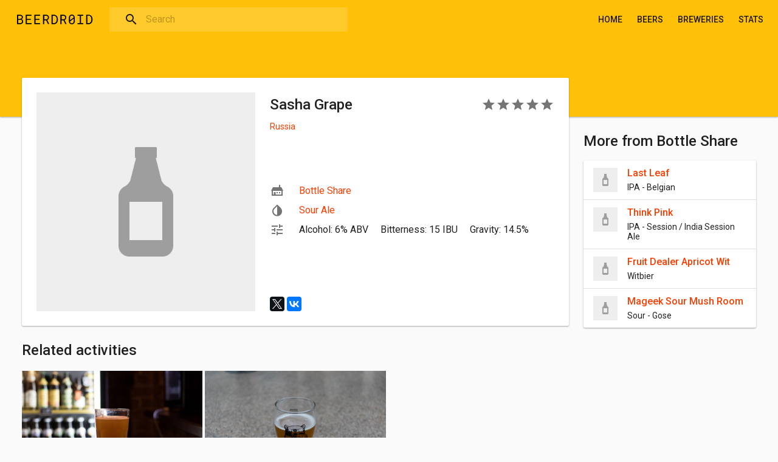

--- FILE ---
content_type: text/html; charset=utf-8
request_url: https://beerdroid.ru/b/sasha-grape
body_size: 5846
content:
<!DOCTYPE html>
<html lang="en" dir="ltr">
  <head>
    <!-- Global site tag (gtag.js) - Google Analytics -->
    <script async src="https://www.googletagmanager.com/gtag/js?id=UA-10320997-7"></script>
    <script>
      window.dataLayer = window.dataLayer || [];
      function gtag(){dataLayer.push(arguments);}
      gtag('js', new Date());

      gtag('config', 'UA-10320997-7');
    </script>
    <!--[if IE]><![endif]-->
<meta http-equiv="Content-Type" content="text/html; charset=utf-8" />
<link rel="apple-touch-icon" sizes="180x180" href="/sites/beerdroid.ru/files/favicons/apple-touch-icon.png"/>
<link rel="icon" type="image/png" sizes="32x32" href="/sites/beerdroid.ru/files/favicons/favicon-32x32.png"/>
<link rel="icon" type="image/png" sizes="16x16" href="/sites/beerdroid.ru/files/favicons/favicon-16x16.png"/>
<link rel="manifest" href="/sites/beerdroid.ru/files/favicons/manifest.json"/>
<link rel="mask-icon" href="/sites/beerdroid.ru/files/favicons/safari-pinned-tab.svg" color="#424242"/>
<link rel="shortcut icon" href="/sites/beerdroid.ru/files/favicons/favicon.ico"/>
<meta name="apple-mobile-web-app-title" content="BeerDroid"/>
<meta name="application-name" content="BeerDroid"/>
<meta name="msapplication-config" content="/browserconfig.xml"/>
<meta name="theme-color" content="#ffc107"/>
<meta name="viewport" content="width=device-width, initial-scale=1" />
<meta name="generator" content="Drupal 7 (https://www.drupal.org)" />
<link rel="canonical" href="https://beerdroid.ru/b/sasha-grape" />
<link rel="shortlink" href="https://beerdroid.ru/node/1880" />
    <title>Sasha Grape | BeerDroid</title>
    <link type="text/css" rel="stylesheet" href="https://beerdroid.ru/sites/beerdroid.ru/files/advagg_css/css__s4k05qPi0BgPzgEktko2huIpARElNZljx4bLx80tvkM__N6Ur0-tUuiq8WQFh-A0h8YLKbI43DxSXL_1f-PLeLe8__795is7HNo8Eah66sktEECNPpOMKgqCOqul1tGIF7-9Y.css" media="all" />
<link type="text/css" rel="stylesheet" href="https://beerdroid.ru/sites/beerdroid.ru/files/advagg_css/css__DOFZY4QrXlaTrPLdWrmxGoJbTRX9hS3Wg6R2uBIE7a0__4jVIxwWs9fZks4UbtVtMiHpsJzDsubhXoqgThva0d28__795is7HNo8Eah66sktEECNPpOMKgqCOqul1tGIF7-9Y.css" media="all" />
    <script src="https://beerdroid.ru/sites/beerdroid.ru/files/advagg_js/js__UXwr45yhtN7rpgpxv7jt15iZ_YZ1wLrqatBrJNdTVoU__16FAOU7kBs7ZYP0PjL4yngzH_1_5qpSu-i6wf3PxzIk__795is7HNo8Eah66sktEECNPpOMKgqCOqul1tGIF7-9Y.js"></script>
<script src="https://beerdroid.ru/sites/beerdroid.ru/files/advagg_js/js__YT6D1B_BKxvm6JCH_t9sZNI5L6yITa_DlU5QcSlOkAU__OXobH7d1IP1o3WABlniIrU_-pcJacVSIPUv9bpD-6pQ__795is7HNo8Eah66sktEECNPpOMKgqCOqul1tGIF7-9Y.js"></script>
<script async="async" src="https://yastatic.net/share2/share.js"></script>
<script>
<!--//--><![CDATA[//><!--
jQuery.extend(Drupal.settings, {"basePath":"\/","pathPrefix":"","setHasJsCookie":0,"ajaxPageState":{"theme":"hop","theme_token":"uzkKA8N2m2Hx4v1PvEbKgb0Zj56f40R8qKdyTpgPh-Q","css":{"modules\/system\/system.base.css":1,"modules\/comment\/comment.css":1,"modules\/field\/theme\/field.css":1,"modules\/node\/node.css":1,"modules\/user\/user.css":1,"sites\/beerdroid.ru\/modules\/custom\/yashare_counters\/css\/yashare_counters.css":1,"sites\/beerdroid.ru\/modules\/views\/css\/views.css":1,"sites\/all\/modules\/ctools\/css\/ctools.css":1,"sites\/beerdroid.ru\/modules\/search_api_autocomplete\/search_api_autocomplete.css":1,"sites\/beerdroid.ru\/modules\/fivestar\/css\/fivestar.css":1,"sites\/all\/themes\/material_base\/css\/flexboxgrid.css":1,"sites\/all\/themes\/material_base\/css\/color-themes.css":1,"sites\/all\/themes\/material_base\/css\/theme-dark.css":1,"sites\/all\/themes\/material_base\/css\/icons.css":1,"sites\/all\/themes\/material_base\/css\/services-icons.css":1,"sites\/all\/themes\/material_base\/css\/filetypes-icons.css":1,"sites\/all\/themes\/material_base\/css\/helpers.css":1,"sites\/all\/themes\/material_base\/css\/code-highlight.css":1,"sites\/beerdroid.ru\/themes\/hop\/css\/styles.css":1,"sites\/all\/themes\/material_base\/css\/fonts.css":1,"sites\/beerdroid.ru\/modules\/custom\/gmed\/css\/gmed.css":1},"js":{"sites\/all\/modules\/admin_menu\/admin_devel\/admin_devel.js":1,"sites\/beerdroid.ru\/modules\/entityreference\/js\/entityreference.js":1,"misc\/autocomplete.js":1,"sites\/beerdroid.ru\/modules\/search_api_autocomplete\/search_api_autocomplete.js":1,"sites\/beerdroid.ru\/modules\/fivestar\/js\/fivestar.js":1,"sites\/all\/themes\/material_base\/js\/misc.js":1,"sites\/all\/themes\/material_base\/js\/jquery.ripple.js":1,"sites\/all\/themes\/material_base\/js\/jquery.mobile-events.min.js":1,"sites\/all\/themes\/material_base\/js\/prism.js":1,"sites\/beerdroid.ru\/themes\/hop\/js\/custom.js":1,"sites\/all\/modules\/jquery_update\/replace\/jquery\/1.12\/jquery.min.js":1,"misc\/jquery-extend-3.4.0.js":1,"misc\/jquery-html-prefilter-3.5.0-backport.js":1,"misc\/jquery.once.js":1,"misc\/drupal.js":1,"sites\/all\/modules\/jquery_update\/js\/jquery_browser.js":1,"misc\/form-single-submit.js":1,"https:\/\/yastatic.net\/share2\/share.js":1}},"urlIsAjaxTrusted":{"\/s":true}});
//--><!]]>
</script>
  </head>
  <body class="html not-front not-logged-in no-sidebars page-node page-node- page-node-1880 node-type-beer wide-one-side main-shift-up navbar-fixed" >
    <!-- Yandex.Metrika counter -->
    <script type="text/javascript" >
      (function(m,e,t,r,i,k,a){m[i]=m[i]||function(){(m[i].a=m[i].a||[]).push(arguments)};
      var z = null;m[i].l=1*new Date();
      for (var j = 0; j < document.scripts.length; j++) {if (document.scripts[j].src === r) { return; }}
      k=e.createElement(t),a=e.getElementsByTagName(t)[0],k.async=1,k.src=r,a.parentNode.insertBefore(k,a)})
      (window, document, "script", "https://mc.yandex.ru/metrika/tag.js", "ym");

      ym(35860240, "init", {
        clickmap:true,
        trackLinks:true,
        accurateTrackBounce:true,
        webvisor:true
      });
    </script>
    <noscript><div><img src="https://mc.yandex.ru/watch/35860240" style="position:absolute; left:-9999px;" alt="" /></div></noscript>
    <!-- /Yandex.Metrika counter -->
    <div id="skip-link">
      <a href="#main-content" class="element-invisible element-focusable">Skip to main content</a>
    </div>
        
<div id="page">
  <div id="navbar">
      <div class="region region-navbar">
    <div id="block-block-2" class="block block-block navbar-item navbar-menu-toggle hidden-sm">

    
  <div class="content">
    <div id="navbar-menu-toggle" ><a href="#"><i class="material-icons navbar-icon">menu</i></a></div>
  </div>
</div>
<div id="block-block-1" class="block block-block navbar-item">

    
  <div class="content">
    <div class="navbar-logo"><a href="/"><span></span></a></div>
  </div>
</div>
<div id="block-views-exp-search-page" class="block block-views navbar-item block-search search-persistent visible-sm">

    
  <div class="content">
    <form action="/s" method="get" id="views-exposed-form-search-page" accept-charset="UTF-8"><div><div class="views-exposed-form">
  <div class="views-exposed-widgets clearfix">
          <div id="edit-k-wrapper" class="views-exposed-widget views-widget-filter-search_api_views_fulltext">
                        <div class="views-widget">
          <div class="form-item icon-left" data-icon="search"><input class="auto_submit form-text form-autocomplete" data-search-api-autocomplete-search="search_api_views_search" data-min-autocomplete-length="3" placeholder="Search" type="text" id="edit-k" name="k" value="" size="30" maxlength="128" /><input type="hidden" id="edit-k-autocomplete" value="https://beerdroid.ru/index.php?q=search_api_autocomplete/search_api_views_search/-" disabled="disabled" class="autocomplete" /></div>        </div>
              </div>
                    <div class="views-exposed-widget views-submit-button">
      <input class="element-invisible form-submit" type="submit" id="edit-submit-search" value="Apply" />    </div>
      </div>
</div>
</div></form>  </div>
</div>
<div id="block-system-main-menu" class="block block-system navbar-item navbar-menu pull-right visible-sm block-menu">

    
  <div class="content">
    <ul class="menu"><li class="first leaf"><a href="/">Home</a></li>
<li class="leaf"><a href="/b">Beers</a></li>
<li class="leaf"><a href="/m">Breweries</a></li>
<li class="last leaf"><a href="/stats">Stats</a></li>
</ul>  </div>
</div>
<div id="block-block-4" class="block block-block navbar-item navbar-search-toggle hidden-sm pull-right">

    
  <div class="content">
    <div id="navbar-search-toggle" ><a href="#"><i class="material-icons navbar-icon">search</i></a></div>
  </div>
</div>
  </div>
  </div>

  <div id="drawer-overlay"></div>
  <div id="drawer">
      <div class="region region-drawer">
    <div id="block-block-3" class="block block-block drawer-item divider-bottom">

    
  <div class="content">
    <div id="drawer-menu-close"><a href="#"><i class="material-icons drawer-icon">arrow_back</i></a></div>

<div id="drawer-title">Menu</div>
  </div>
</div>
<div id="block-menu-block-1" class="block block-menu-block drawer-item">

    
  <div class="content">
    <div class="menu-block-wrapper menu-block-1 menu-name-main-menu parent-mlid-0 menu-level-1">
  <ul class="menu"><li class="first leaf menu-mlid-234"><a href="/">Home</a></li>
<li class="leaf menu-mlid-401"><a href="/b">Beers</a></li>
<li class="leaf menu-mlid-1703"><a href="/m">Breweries</a></li>
<li class="last leaf menu-mlid-603"><a href="/stats">Stats</a></li>
</ul></div>
  </div>
</div>
  </div>
  </div>

  <header id="header" role="banner">
    <div id="header-content">
          </div>
    <div id="header-bg">
          </div>
  </header>

  
  <div id="content">
    
    <div id="main" class="container">
      <div id="main-content">
        <div class="card-holder">
                    
                                                  <div class="tabs"></div>                                <div class="region region-content">
    <div id="block-system-main" class="block block-system">

    
  <div class="content">
    <article id="node-1880" class="node node-beer clearfix" about="/b/sasha-grape" typeof="sioc:Item foaf:Document" role="article">

      <span property="dc:title" content="Sasha Grape" class="rdf-meta element-hidden"></span><span property="sioc:num_replies" content="0" datatype="xsd:integer" class="rdf-meta element-hidden"></span>
  <div class="content">
    <div class="view view-beer view-id-beer view-display-id-page view-dom-id-a49c17792e78f3b08b891d213d15b13c">
        
  <div class="row">
    <div class="view-content col-xs-12 col-lg-9 mb-24">
                <div>
      
          <div class="card card-main card-with-logo mb-24">
  <div class="card-column-left">
    <div class="card-item card-logo">
      <img typeof="foaf:Image" src="https://beerdroid.ru/sites/beerdroid.ru/files/styles/thumbnail/public/default_images/ph-beer.png?itok=15MW6ZGn" alt="" />
    </div>
  </div>
  <div class="card-column-right card-column-stretch">
    <div class="card-item card-title">
      <div class="title-group pull-left">
        <h2>Sasha Grape</h2>
        <span class="subtitle"><a href="/c/russia" typeof="skos:Concept" property="rdfs:label skos:prefLabel" datatype="">Russia</a></span>
      </div>
      <div class="fivestar pull-right">
        <div class="clearfix fivestar-average-stars"><div class="fivestar-static-item"><div class="form-item form-type-item">
 <div class="fivestar-default"><div class="fivestar-widget-static fivestar-widget-static-vote fivestar-widget-static-5 clearfix"><div class="star star-1 star-odd star-first"><span class="on">5</span></div><div class="star star-2 star-even"><span class="on"></span></div><div class="star star-3 star-odd"><span class="on"></span></div><div class="star star-4 star-even"><span class="on"></span></div><div class="star star-5 star-odd star-last"><span class="on"></span></div></div></div>
<div class="description"><div class="fivestar-summary fivestar-summary-"></div></div>
</div>
</div></div>
      </div>
    </div>
    <div class="card-item card-text">
      <p class="bd-icon icon-brewery"><a href="/m/bottle-share">Bottle Share</a></p>
      <p class="bd-icon icon-style"><a href="/v/sour-ale" typeof="skos:Concept" property="rdfs:label skos:prefLabel" datatype="">Sour Ale</a></p>
      <p class="icon-left icon-secondary" data-icon="tune">
        <span class="mr-16 no-wr">Alcohol: 6% ABV</span>
        <span class="mr-16 no-wr">Bitterness: 15 IBU</span>
        <span class="mr-16 no-wr">Gravity: 14.5%</span>
        
      </p>
    </div>
    
    <div class="card-item card-text">
      <div><div class="ya-share2" data-lang="en" data-url="https://beerdroid.ru/b/sasha-grape" data-title="Sasha Grape" data-image="https://beerdroid.ru/sites/beerdroid.ru/files/styles/480/public/default_images/ph-beer.png?itok=S_vq4OkE" data-services="gplus,twitter,facebook,vkontakte," data-counter="data-counter"></div></div>

    </div>
  </div>
</div>    </div>
                    <div class="view-header">
          <h2>Related activities</h2><div class="view view-activities view-id-activities view-display-id-block_2 view-dom-id-f15a921117062eebc66e38e5bd513ade">
        
  
  
      <div class="view-content row card-grid">
        <div class="col-xs-12 col-sm-6 col-md-4 col-lg-4 card-wrapper">
      
          <div class="card">
  <div class="card-item card-media">
    <a href="/a/2016-10-13-sasha-grape"><img typeof="foaf:Image" src="https://beerdroid.ru/sites/beerdroid.ru/files/styles/medium/public/images/a/beer1352.jpg?itok=e3ajebmL" width="720" height="480" /></a>
  </div>
</div>    </div>
  <div class="col-xs-12 col-sm-6 col-md-4 col-lg-4 card-wrapper">
      
          <div class="card">
  <div class="card-item card-media">
    <a href="/a/2016-06-11-sasha-grape"><img typeof="foaf:Image" src="https://beerdroid.ru/sites/beerdroid.ru/files/styles/medium/public/images/a/beer1158.jpg?itok=dc0SLtqN" width="720" height="480" /></a>
  </div>
</div>    </div>
    </div>
  
  
  
  
  
  
</div>        </div>
          </div>

          <div class="view-footer col-xs-12 col-lg-3">
        <h2 class="no-mt">More from Bottle Share</h2><div class="view view-brewery-beers view-id-brewery_beers view-display-id-block view-dom-id-ff08f21ef817d2ec3081cec89685fa2f">
        
  
  
      <div class="view-content card card-secondary card-list">
        <div class="card-item card-list-item">
    
<div class="list-item-with-logo logo-40">
  <div class="col-left">
    <div class="item-logo">
      <img typeof="foaf:Image" src="https://beerdroid.ru/sites/beerdroid.ru/files/styles/icon/public/default_images/ph-beer.png?itok=9bA3tL-S" width="80" height="80" alt="" />    </div>
  </div>
  <div class="col-right">
    <h3><a href="/b/last-leaf">Last Leaf</a></h3>
    <span class="subtitle">IPA - Belgian</span>
  </div>
</div>
  </div>
  <div class="card-item card-list-item">
    
<div class="list-item-with-logo logo-40">
  <div class="col-left">
    <div class="item-logo">
      <img typeof="foaf:Image" src="https://beerdroid.ru/sites/beerdroid.ru/files/styles/icon/public/default_images/ph-beer.png?itok=9bA3tL-S" width="80" height="80" alt="" />    </div>
  </div>
  <div class="col-right">
    <h3><a href="/b/think-pink">Think Pink</a></h3>
    <span class="subtitle">IPA - Session / India Session Ale</span>
  </div>
</div>
  </div>
  <div class="card-item card-list-item">
    
<div class="list-item-with-logo logo-40">
  <div class="col-left">
    <div class="item-logo">
      <img typeof="foaf:Image" src="https://beerdroid.ru/sites/beerdroid.ru/files/styles/icon/public/default_images/ph-beer.png?itok=9bA3tL-S" width="80" height="80" alt="" />    </div>
  </div>
  <div class="col-right">
    <h3><a href="/b/fruit-dealer-apricot-wit">Fruit Dealer Apricot Wit</a></h3>
    <span class="subtitle">Witbier</span>
  </div>
</div>
  </div>
  <div class="card-item card-list-item">
    
<div class="list-item-with-logo logo-40">
  <div class="col-left">
    <div class="item-logo">
      <img typeof="foaf:Image" src="https://beerdroid.ru/sites/beerdroid.ru/files/styles/icon/public/default_images/ph-beer.png?itok=9bA3tL-S" width="80" height="80" alt="" />    </div>
  </div>
  <div class="col-right">
    <h3><a href="/b/mageek-sour-mush-room">Mageek Sour Mush Room</a></h3>
    <span class="subtitle">Sour - Gose</span>
  </div>
</div>
  </div>
    </div>
  
  
  
  
  
  
</div>      </div>
      </div>

</div>  </div>

    
</article>
  </div>
</div>
  </div>
                  </div>
              </div>

      
            
    </div>

      </div>

  <footer id="footer">
        <div id="footer-content" role="contentinfo">
        <div class="region region-footer-content">
    <div id="block-system-powered-by" class="block block-system footer-item">

    
  <div class="content">
    <span>Powered by <a href="https://www.drupal.org">Drupal</a></span>  </div>
</div>
<div id="block-block-5" class="block block-block footer-item pull-right">

    
  <div class="content">
    <div>Made in <a href="https://4d-design.pro/">4D design</a></div>
  </div>
</div>
  </div>
    </div>
  </footer>
</div>
    <script src="https://beerdroid.ru/sites/beerdroid.ru/files/advagg_js/js__-9MX-4lF6KR5jfBbJaWc_GBtaWUD1Icfwm3-2JpExIs__Mx86Mq0_4ImcZ4Ufj4r1SC8UHAFq3LMccDpGHYpAvfA__795is7HNo8Eah66sktEECNPpOMKgqCOqul1tGIF7-9Y.js"></script>
<script src="https://beerdroid.ru/sites/beerdroid.ru/files/advagg_js/js__auIDi09Bg-f-W2PvCRZe1HBtf6--tcdZLDZEjPUWR7A__JgjMKnEy7dc3BEOgljEPDTfsv2pzuO9zHFQdyv82ZpY__795is7HNo8Eah66sktEECNPpOMKgqCOqul1tGIF7-9Y.js"></script>
<script src="https://beerdroid.ru/sites/beerdroid.ru/files/advagg_js/js__GYS7E0BwwNuHFKGhanc_LoxILGZZ13Gx8wGf_qzgb5E__4WTPTsJWmRTD1s9_YeBzFuOY6JE1w8sYMPlvkbTrFPI__795is7HNo8Eah66sktEECNPpOMKgqCOqul1tGIF7-9Y.js"></script>
<script src="https://beerdroid.ru/sites/beerdroid.ru/files/advagg_js/js__kZWifFdy_CwunXzPN51DA1nBve9sy3l2w83dBeBrEgg__TvkoQjeMvc_sU_-t2lkLmAVRdBg3lNzIR8qGyZykP8w__795is7HNo8Eah66sktEECNPpOMKgqCOqul1tGIF7-9Y.js"></script>
<script src="https://beerdroid.ru/sites/beerdroid.ru/files/advagg_js/js__b3AGVEwbIcb5dxH5Y87fVvYjbt7qidJ2VXd6JZCM9fU__AtO0BEJBSFQ9FLCmtXNI8dgnGOLUbOOsXrTWmGxH5bM__795is7HNo8Eah66sktEECNPpOMKgqCOqul1tGIF7-9Y.js"></script>
  </body>
</html>


--- FILE ---
content_type: text/css
request_url: https://beerdroid.ru/sites/beerdroid.ru/files/advagg_css/css__DOFZY4QrXlaTrPLdWrmxGoJbTRX9hS3Wg6R2uBIE7a0__4jVIxwWs9fZks4UbtVtMiHpsJzDsubhXoqgThva0d28__795is7HNo8Eah66sktEECNPpOMKgqCOqul1tGIF7-9Y.css
body_size: 60719
content:
@import url("https://fonts.googleapis.com/css?family=Roboto+Mono:400,700&subset=latin,cyrillic-ext");@import url("https://fonts.googleapis.com/css?family=Roboto:400,500,700&subset=latin,cyrillic");@import url("https://fonts.googleapis.com/icon?family=Material+Icons");@import url("https://fonts.googleapis.com/css?family=Roboto:400,500,700&display=swap");@import url("https://fonts.googleapis.com/icon?family=Material+Icons&display=block");/* break points */
/* mixins and functions */
/*
 *
 * Uncomment and set these variables to customize the grid.
 *
 * :root {
 *  --gutter-width: 1rem;
 *  --outer-margin: 2rem;
 *  --gutter-compensation: calc( var( --gutter-width / 2 ) * -1 );
 *  --half-gutter-width: calc( var( --gutter-width / 2 ) );
 *  --screen-xs-min: 30em;
 *  --screen-sm-min: 48em;
 *  --screen-md-min: 62em;
 *  --screen-lg-min: 75em;
 *  --container-sm: calc( 45rem + var( --gutter-width ) );
 *  --container-md: calc( 60rem + var( --gutter-width ) );
 *  --container-lg: calc( 70rem + var( --gutter-width ) );
 * }
 *
*/
.container-fluid {
  margin-right: auto;
  margin-left: auto;
  padding-right: 24px;
  padding-left: 24px;
}

.row-wrapper {
  padding-right: 12px;
  padding-left: 12px;
}

.row {
  box-sizing: border-box;
  display: flex;
  flex: 0 1 auto;
  flex-direction: row;
  flex-wrap: wrap;
  margin-right: -12px;
  margin-left: -12px;
}

.row.reverse {
  flex-direction: row-reverse;
}

.col.reverse {
  flex-direction: column-reverse;
}

.col-xs,
.col-xs-1,
.col-xs-2,
.col-xs-3,
.col-xs-4,
.col-xs-5,
.col-xs-6,
.col-xs-7,
.col-xs-8,
.col-xs-9,
.col-xs-10,
.col-xs-11,
.col-xs-12,
.col-xs-offset-1,
.col-xs-offset-2,
.col-xs-offset-3,
.col-xs-offset-4,
.col-xs-offset-5,
.col-xs-offset-6,
.col-xs-offset-7,
.col-xs-offset-8,
.col-xs-offset-9,
.col-xs-offset-10,
.col-xs-offset-11,
.col-xs-offset-12 {
  box-sizing: border-box;
  flex: 0 0 auto;
  padding-right: 12px;
  padding-left: 12px;
}

.col-xs {
  flex: 1 0 0;
  max-width: 100%;
}

.col-xs-1 {
  flex: 0 0 8.333%;
  max-width: 8.333%;
}

.col-xs-2 {
  flex: 0 0 16.667%;
  max-width: 16.667%;
}

.col-xs-3 {
  flex: 0 0 25%;
  max-width: 25%;
}

.col-xs-4 {
  flex: 0 0 33.333%;
  max-width: 33.333%;
}

.col-xs-5 {
  flex: 0 0 41.667%;
  max-width: 41.667%;
}

.col-xs-6 {
  flex: 0 0 50%;
  max-width: 50%;
}

.col-xs-7 {
  flex: 0 0 58.333%;
  max-width: 58.333%;
}

.col-xs-8 {
  flex: 0 0 66.667%;
  max-width: 66.667%;
}

.col-xs-9 {
  flex: 0 0 75%;
  max-width: 75%;
}

.col-xs-10 {
  flex: 0 0 83.333%;
  max-width: 83.333%;
}

.col-xs-11 {
  flex: 0 0 91.667%;
  max-width: 91.667%;
}

.col-xs-12 {
  flex: 0 0 100%;
  max-width: 100%;
}

.col-xs-offset-1 {
  margin-left: 8.333%;
}

.col-xs-offset-2 {
  margin-left: 16.667%;
}

.col-xs-offset-3 {
  margin-left: 25%;
}

.col-xs-offset-4 {
  margin-left: 33.333%;
}

.col-xs-offset-5 {
  margin-left: 41.667%;
}

.col-xs-offset-6 {
  margin-left: 50%;
}

.col-xs-offset-7 {
  margin-left: 58.333%;
}

.col-xs-offset-8 {
  margin-left: 66.667%;
}

.col-xs-offset-9 {
  margin-left: 75%;
}

.col-xs-offset-10 {
  margin-left: 83.333%;
}

.col-xs-offset-11 {
  margin-left: 91.667%;
}

.start-xs {
  justify-content: flex-start;
  text-align: start;
}

.center-xs {
  justify-content: center;
  text-align: center;
}

.end-xs {
  justify-content: flex-end;
  text-align: end;
}

.top-xs {
  align-items: flex-start;
}

.middle-xs {
  align-items: center;
}

.bottom-xs {
  align-items: flex-end;
}

.around-xs {
  justify-content: space-around;
}

.between-xs {
  justify-content: space-between;
}

.first-xs {
  order: -1;
}

.last-xs {
  order: 1;
}

@media only screen and (min-width: 768px) {
  .container {
    width: 768px;
  }
  .col-sm,
.col-sm-1,
.col-sm-2,
.col-sm-3,
.col-sm-4,
.col-sm-5,
.col-sm-6,
.col-sm-7,
.col-sm-8,
.col-sm-9,
.col-sm-10,
.col-sm-11,
.col-sm-12,
.col-sm-offset-1,
.col-sm-offset-2,
.col-sm-offset-3,
.col-sm-offset-4,
.col-sm-offset-5,
.col-sm-offset-6,
.col-sm-offset-7,
.col-sm-offset-8,
.col-sm-offset-9,
.col-sm-offset-10,
.col-sm-offset-11,
.col-sm-offset-12 {
    box-sizing: border-box;
    flex: 0 0 auto;
    padding-right: 12px;
    padding-left: 12px;
  }
  .col-sm {
    flex: 1 0 0;
    max-width: 100%;
  }
  .col-sm-1 {
    flex: 0 0 8.333%;
    max-width: 8.333%;
  }
  .col-sm-2 {
    flex: 0 0 16.667%;
    max-width: 16.667%;
  }
  .col-sm-3 {
    flex: 0 0 25%;
    max-width: 25%;
  }
  .col-sm-4 {
    flex: 0 0 33.333%;
    max-width: 33.333%;
  }
  .col-sm-5 {
    flex: 0 0 41.667%;
    max-width: 41.667%;
  }
  .col-sm-6 {
    flex: 0 0 50%;
    max-width: 50%;
  }
  .col-sm-7 {
    flex: 0 0 58.333%;
    max-width: 58.333%;
  }
  .col-sm-8 {
    flex: 0 0 66.667%;
    max-width: 66.667%;
  }
  .col-sm-9 {
    flex: 0 0 75%;
    max-width: 75%;
  }
  .col-sm-10 {
    flex: 0 0 83.333%;
    max-width: 83.333%;
  }
  .col-sm-11 {
    flex: 0 0 91.667%;
    max-width: 91.667%;
  }
  .col-sm-12 {
    flex: 0 0 100%;
    max-width: 100%;
  }
  .col-sm-offset-1 {
    margin-left: 8.333%;
  }
  .col-sm-offset-2 {
    margin-left: 16.667%;
  }
  .col-sm-offset-3 {
    margin-left: 25%;
  }
  .col-sm-offset-4 {
    margin-left: 33.333%;
  }
  .col-sm-offset-5 {
    margin-left: 41.667%;
  }
  .col-sm-offset-6 {
    margin-left: 50%;
  }
  .col-sm-offset-7 {
    margin-left: 58.333%;
  }
  .col-sm-offset-8 {
    margin-left: 66.667%;
  }
  .col-sm-offset-9 {
    margin-left: 75%;
  }
  .col-sm-offset-10 {
    margin-left: 83.333%;
  }
  .col-sm-offset-11 {
    margin-left: 91.667%;
  }
  .start-sm {
    justify-content: flex-start;
    text-align: start;
  }
  .center-sm {
    justify-content: center;
    text-align: center;
  }
  .end-sm {
    justify-content: flex-end;
    text-align: end;
  }
  .top-sm {
    align-items: flex-start;
  }
  .middle-sm {
    align-items: center;
  }
  .bottom-sm {
    align-items: flex-end;
  }
  .around-sm {
    justify-content: space-around;
  }
  .between-sm {
    justify-content: space-between;
  }
  .first-sm {
    order: -1;
  }
  .last-sm {
    order: 1;
  }
}
@media only screen and (min-width: 992px) {
  .container {
    width: 992px;
  }
  .col-md,
.col-md-1,
.col-md-2,
.col-md-3,
.col-md-4,
.col-md-5,
.col-md-6,
.col-md-7,
.col-md-8,
.col-md-9,
.col-md-10,
.col-md-11,
.col-md-12,
.col-md-offset-1,
.col-md-offset-2,
.col-md-offset-3,
.col-md-offset-4,
.col-md-offset-5,
.col-md-offset-6,
.col-md-offset-7,
.col-md-offset-8,
.col-md-offset-9,
.col-md-offset-10,
.col-md-offset-11,
.col-md-offset-12 {
    box-sizing: border-box;
    flex: 0 0 auto;
    padding-right: 12px;
    padding-left: 12px;
  }
  .col-md {
    flex: 1 0 0;
    max-width: 100%;
  }
  .col-md-1 {
    flex: 0 0 8.333%;
    max-width: 8.333%;
  }
  .col-md-2 {
    flex: 0 0 16.667%;
    max-width: 16.667%;
  }
  .col-md-3 {
    flex: 0 0 25%;
    max-width: 25%;
  }
  .col-md-4 {
    flex: 0 0 33.333%;
    max-width: 33.333%;
  }
  .col-md-5 {
    flex: 0 0 41.667%;
    max-width: 41.667%;
  }
  .col-md-6 {
    flex: 0 0 50%;
    max-width: 50%;
  }
  .col-md-7 {
    flex: 0 0 58.333%;
    max-width: 58.333%;
  }
  .col-md-8 {
    flex: 0 0 66.667%;
    max-width: 66.667%;
  }
  .col-md-9 {
    flex: 0 0 75%;
    max-width: 75%;
  }
  .col-md-10 {
    flex: 0 0 83.333%;
    max-width: 83.333%;
  }
  .col-md-11 {
    flex: 0 0 91.667%;
    max-width: 91.667%;
  }
  .col-md-12 {
    flex: 0 0 100%;
    max-width: 100%;
  }
  .col-md-offset-1 {
    margin-left: 8.333%;
  }
  .col-md-offset-2 {
    margin-left: 16.667%;
  }
  .col-md-offset-3 {
    margin-left: 25%;
  }
  .col-md-offset-4 {
    margin-left: 33.333%;
  }
  .col-md-offset-5 {
    margin-left: 41.667%;
  }
  .col-md-offset-6 {
    margin-left: 50%;
  }
  .col-md-offset-7 {
    margin-left: 58.333%;
  }
  .col-md-offset-8 {
    margin-left: 66.667%;
  }
  .col-md-offset-9 {
    margin-left: 75%;
  }
  .col-md-offset-10 {
    margin-left: 83.333%;
  }
  .col-md-offset-11 {
    margin-left: 91.667%;
  }
  .start-md {
    justify-content: flex-start;
    text-align: start;
  }
  .center-md {
    justify-content: center;
    text-align: center;
  }
  .end-md {
    justify-content: flex-end;
    text-align: end;
  }
  .top-md {
    align-items: flex-start;
  }
  .middle-md {
    align-items: center;
  }
  .bottom-md {
    align-items: flex-end;
  }
  .around-md {
    justify-content: space-around;
  }
  .between-md {
    justify-content: space-between;
  }
  .first-md {
    order: -1;
  }
  .last-md {
    order: 1;
  }
}
@media only screen and (min-width: 1256px) {
  .container {
    width: 1256px;
  }
  .col-lg,
.col-lg-1,
.col-lg-2,
.col-lg-3,
.col-lg-4,
.col-lg-5,
.col-lg-6,
.col-lg-7,
.col-lg-8,
.col-lg-9,
.col-lg-10,
.col-lg-11,
.col-lg-12,
.col-lg-offset-1,
.col-lg-offset-2,
.col-lg-offset-3,
.col-lg-offset-4,
.col-lg-offset-5,
.col-lg-offset-6,
.col-lg-offset-7,
.col-lg-offset-8,
.col-lg-offset-9,
.col-lg-offset-10,
.col-lg-offset-11,
.col-lg-offset-12 {
    box-sizing: border-box;
    flex: 0 0 auto;
    padding-right: 12px;
    padding-left: 12px;
  }
  .col-lg {
    flex: 1 0 0;
    max-width: 100%;
  }
  .col-lg-1 {
    flex: 0 0 8.333%;
    max-width: 8.333%;
  }
  .col-lg-2 {
    flex: 0 0 16.667%;
    max-width: 16.667%;
  }
  .col-lg-3 {
    flex: 0 0 25%;
    max-width: 25%;
  }
  .col-lg-4 {
    flex: 0 0 33.333%;
    max-width: 33.333%;
  }
  .col-lg-5 {
    flex: 0 0 41.667%;
    max-width: 41.667%;
  }
  .col-lg-6 {
    flex: 0 0 50%;
    max-width: 50%;
  }
  .col-lg-7 {
    flex: 0 0 58.333%;
    max-width: 58.333%;
  }
  .col-lg-8 {
    flex: 0 0 66.667%;
    max-width: 66.667%;
  }
  .col-lg-9 {
    flex: 0 0 75%;
    max-width: 75%;
  }
  .col-lg-10 {
    flex: 0 0 83.333%;
    max-width: 83.333%;
  }
  .col-lg-11 {
    flex: 0 0 91.667%;
    max-width: 91.667%;
  }
  .col-lg-12 {
    flex: 0 0 100%;
    max-width: 100%;
  }
  .col-lg-offset-1 {
    margin-left: 8.333%;
  }
  .col-lg-offset-2 {
    margin-left: 16.667%;
  }
  .col-lg-offset-3 {
    margin-left: 25%;
  }
  .col-lg-offset-4 {
    margin-left: 33.333%;
  }
  .col-lg-offset-5 {
    margin-left: 41.667%;
  }
  .col-lg-offset-6 {
    margin-left: 50%;
  }
  .col-lg-offset-7 {
    margin-left: 58.333%;
  }
  .col-lg-offset-8 {
    margin-left: 66.667%;
  }
  .col-lg-offset-9 {
    margin-left: 75%;
  }
  .col-lg-offset-10 {
    margin-left: 83.333%;
  }
  .col-lg-offset-11 {
    margin-left: 91.667%;
  }
  .start-lg {
    justify-content: flex-start;
    text-align: start;
  }
  .center-lg {
    justify-content: center;
    text-align: center;
  }
  .end-lg {
    justify-content: flex-end;
    text-align: end;
  }
  .top-lg {
    align-items: flex-start;
  }
  .middle-lg {
    align-items: center;
  }
  .bottom-lg {
    align-items: flex-end;
  }
  .around-lg {
    justify-content: space-around;
  }
  .between-lg {
    justify-content: space-between;
  }
  .first-lg {
    order: -1;
  }
  .last-lg {
    order: 1;
  }
}
/*# sourceMappingURL=../css/flexboxgrid.css.map */

/*})'"*/
/* break points */
/* mixins and functions */
.primary-red #header {
  background: #f44336;
  color: #FFF;
}
.primary-red.navbar-fixed #navbar {
  background: #f44336;
}
.primary-red.header-bg-image #header, .primary-red.header-bg-object #header {
  background-color: #f44336;
}
.primary-red.header-bg-image.navbar-fixed #header {
  background: #f44336;
}
.primary-red.header-bg-image.navbar-fixed #navbar.navbar-bg, .primary-red.header-bg-object.navbar-fixed #navbar.navbar-bg {
  background: #f44336;
}
.primary-red .navbar-icon {
  color: #FFF;
}
.primary-red .navbar-title a {
  color: #FFF;
}
.primary-red .navbar-slogan {
  color: #FFF;
}
.primary-red .navbar-menu .menu a {
  color: #FFF;
}
.primary-red .navbar-menu .menu a:hover {
  border-color: rgba(255, 255, 255, 0.5);
  color: #FFF;
}
.primary-red .navbar-menu .menu .active a, .primary-red .navbar-menu .menu .active-trail a, .primary-red .navbar-menu .menu .active {
  border-color: #FFF;
}
.primary-red article .content blockquote {
  border-color: #f44336;
}
.primary-red #drawer .menu li.active a, .primary-red li.active-trail a {
  color: #e53935;
}
.primary-red #drawer .menu li.active a.icon-left:before, .primary-red #drawer .menu li.active a.icon-right:after, .primary-red li.active-trail a.icon-left:before, .primary-red li.active-trail a.icon-right:after {
  color: #e53935;
}
.primary-red #drawer .menu li.active a.services-icon-left:before, .primary-red #drawer .menu li.active a.services-icon-right:after, .primary-red li.active-trail a.services-icon-left:before, .primary-red li.active-trail a.services-icon-right:after {
  background: #e53935;
}
.primary-red .sidebar .menu li.active a {
  color: #e53935;
}
.primary-red .navbar-item.block-search form .form-item input[type=text], .primary-red #header .block-search form .form-item input[type=text], .primary-red .card-bg-primary .block-search form .form-item input[type=text] {
  color: #FFF;
  border-bottom: 1px solid #FFF;
}
.primary-red .navbar-item.block-search form .form-item input[type=text]::placeholder, .primary-red #header .block-search form .form-item input[type=text]::placeholder, .primary-red .card-bg-primary .block-search form .form-item input[type=text]::placeholder {
  color: rgba(255, 255, 255, 0.3);
}
.primary-red .navbar-item.block-search form .form-item.icon-left:before, .primary-red #header .block-search form .form-item.icon-left:before, .primary-red .card-bg-primary .block-search form .form-item.icon-left:before {
  color: #FFF;
}
.primary-red .card-bg-primary {
  background: #f44336;
  color: #FFF;
}
.primary-red .card-bg-primary .text-secondary {
  color: rgba(255, 255, 255, 0.7);
}
.primary-red .card-bg-primary .btn {
  color: #FFF;
}
.primary-red .card-bg-primary .btn:hover, .primary-red .card-bg-primary .btn:focus {
  background: rgba(204, 204, 204, 0.15);
  color: #FFF;
}
.primary-red .card-bg-primary .btn:active {
  background: rgba(204, 204, 204, 0.25);
}
.primary-red .card-bg-primary .rippleAnimate {
  background-color: rgba(255, 255, 255, 0.1);
}
.primary-red .material-icons.text-primary {
  color: #f44336;
}
.primary-red .text-primary, .primary-red a.text-primary, .primary-red a.text-primary:hover, .primary-red a.text-primary:focus {
  color: #e53935;
}
.primary-red .btn-colored, .primary-red .btn-colored:hover, .primary-red .btn-colored:focus,
.primary-red .btn.btn-colored, .primary-red .btn.btn-colored:hover, .primary-red .btn.btn-colored:focus,
.primary-red input.btn-colored[type=submit], .primary-red input.btn-colored[type=submit]:hover, .primary-red input.btn-colored[type=submit]:focus {
  color: #e53935;
}
.primary-red .btn-raised.btn-colored, .primary-red .btn.btn-raised.btn-colored, .primary-red input.btn-raised[type=submit].btn-colored {
  background: #f44336;
  color: #FFF;
}
.primary-red .btn-raised.btn-colored:hover, .primary-red .btn-raised.btn-colored:focus, .primary-red .btn.btn-raised.btn-colored:hover, .primary-red .btn.btn-raised.btn-colored:focus, .primary-red input.btn-raised[type=submit].btn-colored:hover, .primary-red input.btn-raised[type=submit].btn-colored:focus {
  background: #e53935;
  color: #FFF;
}
.primary-red .btn-raised.btn-colored:active, .primary-red .btn.btn-raised.btn-colored:active, .primary-red input.btn-raised[type=submit].btn-colored:active {
  background: #d32f2f;
}
.primary-red .pager .pager-item.item-current > a, .primary-red .pager .pager-item.item-current > span {
  color: #e53935;
}
.primary-red.theme-dark .text-primary, .primary-red.theme-dark a.text-primary, .primary-red.theme-dark a.text-primary:hover, .primary-red.theme-dark a.text-primary:focus {
  color: #ef5350;
}
.primary-red.theme-dark .btn-colored, .primary-red.theme-dark .btn-colored:hover, .primary-red.theme-dark .btn-colored:focus,
.primary-red.theme-dark .btn.btn-colored, .primary-red.theme-dark .btn.btn-colored:hover, .primary-red.theme-dark .btn.btn-colored:focus,
.primary-red.theme-dark input.btn-colored[type=submit], .primary-red.theme-dark input.btn-colored[type=submit]:hover, .primary-red.theme-dark input.btn-colored[type=submit]:focus {
  color: #ef5350;
}
.primary-red.theme-dark .btn-raised.btn-colored, .primary-red.theme-dark .btn.btn-raised.btn-colored, .primary-red.theme-dark input.btn-raised.btn-colored {
  background: #f44336;
  color: #FFF;
}
.primary-red.theme-dark .btn-raised.btn-colored:hover, .primary-red.theme-dark .btn-raised.btn-colored:focus, .primary-red.theme-dark .btn.btn-raised.btn-colored:hover, .primary-red.theme-dark .btn.btn-raised.btn-colored:focus, .primary-red.theme-dark input.btn-raised.btn-colored:hover, .primary-red.theme-dark input.btn-raised.btn-colored:focus {
  background: #e57373;
  color: #FFF;
}
.primary-red.theme-dark .btn-raised.btn-colored:active, .primary-red.theme-dark .btn.btn-raised.btn-colored:active, .primary-red.theme-dark input.btn-raised.btn-colored:active {
  background: #ef9a9a;
}

.primary-pink #header {
  background: #e91e63;
  color: #FFF;
}
.primary-pink.navbar-fixed #navbar {
  background: #e91e63;
}
.primary-pink.header-bg-image #header, .primary-pink.header-bg-object #header {
  background-color: #e91e63;
}
.primary-pink.header-bg-image.navbar-fixed #header {
  background: #e91e63;
}
.primary-pink.header-bg-image.navbar-fixed #navbar.navbar-bg, .primary-pink.header-bg-object.navbar-fixed #navbar.navbar-bg {
  background: #e91e63;
}
.primary-pink .navbar-icon {
  color: #FFF;
}
.primary-pink .navbar-title a {
  color: #FFF;
}
.primary-pink .navbar-slogan {
  color: #FFF;
}
.primary-pink .navbar-menu .menu a {
  color: #FFF;
}
.primary-pink .navbar-menu .menu a:hover {
  border-color: rgba(255, 255, 255, 0.5);
  color: #FFF;
}
.primary-pink .navbar-menu .menu .active a, .primary-pink .navbar-menu .menu .active-trail a, .primary-pink .navbar-menu .menu .active {
  border-color: #FFF;
}
.primary-pink article .content blockquote {
  border-color: #e91e63;
}
.primary-pink #drawer .menu li.active a, .primary-pink li.active-trail a {
  color: #d81b60;
}
.primary-pink #drawer .menu li.active a.icon-left:before, .primary-pink #drawer .menu li.active a.icon-right:after, .primary-pink li.active-trail a.icon-left:before, .primary-pink li.active-trail a.icon-right:after {
  color: #d81b60;
}
.primary-pink #drawer .menu li.active a.services-icon-left:before, .primary-pink #drawer .menu li.active a.services-icon-right:after, .primary-pink li.active-trail a.services-icon-left:before, .primary-pink li.active-trail a.services-icon-right:after {
  background: #d81b60;
}
.primary-pink .sidebar .menu li.active a {
  color: #d81b60;
}
.primary-pink .navbar-item.block-search form .form-item input[type=text], .primary-pink #header .block-search form .form-item input[type=text], .primary-pink .card-bg-primary .block-search form .form-item input[type=text] {
  color: #FFF;
  border-bottom: 1px solid #FFF;
}
.primary-pink .navbar-item.block-search form .form-item input[type=text]::placeholder, .primary-pink #header .block-search form .form-item input[type=text]::placeholder, .primary-pink .card-bg-primary .block-search form .form-item input[type=text]::placeholder {
  color: rgba(255, 255, 255, 0.3);
}
.primary-pink .navbar-item.block-search form .form-item.icon-left:before, .primary-pink #header .block-search form .form-item.icon-left:before, .primary-pink .card-bg-primary .block-search form .form-item.icon-left:before {
  color: #FFF;
}
.primary-pink .card-bg-primary {
  background: #e91e63;
  color: #FFF;
}
.primary-pink .card-bg-primary .text-secondary {
  color: rgba(255, 255, 255, 0.7);
}
.primary-pink .card-bg-primary .btn {
  color: #FFF;
}
.primary-pink .card-bg-primary .btn:hover, .primary-pink .card-bg-primary .btn:focus {
  background: rgba(204, 204, 204, 0.15);
  color: #FFF;
}
.primary-pink .card-bg-primary .btn:active {
  background: rgba(204, 204, 204, 0.25);
}
.primary-pink .card-bg-primary .rippleAnimate {
  background-color: rgba(255, 255, 255, 0.1);
}
.primary-pink .material-icons.text-primary {
  color: #e91e63;
}
.primary-pink .text-primary, .primary-pink a.text-primary, .primary-pink a.text-primary:hover, .primary-pink a.text-primary:focus {
  color: #d81b60;
}
.primary-pink .btn-colored, .primary-pink .btn-colored:hover, .primary-pink .btn-colored:focus,
.primary-pink .btn.btn-colored, .primary-pink .btn.btn-colored:hover, .primary-pink .btn.btn-colored:focus,
.primary-pink input.btn-colored[type=submit], .primary-pink input.btn-colored[type=submit]:hover, .primary-pink input.btn-colored[type=submit]:focus {
  color: #d81b60;
}
.primary-pink .btn-raised.btn-colored, .primary-pink .btn.btn-raised.btn-colored, .primary-pink input.btn-raised[type=submit].btn-colored {
  background: #e91e63;
  color: #FFF;
}
.primary-pink .btn-raised.btn-colored:hover, .primary-pink .btn-raised.btn-colored:focus, .primary-pink .btn.btn-raised.btn-colored:hover, .primary-pink .btn.btn-raised.btn-colored:focus, .primary-pink input.btn-raised[type=submit].btn-colored:hover, .primary-pink input.btn-raised[type=submit].btn-colored:focus {
  background: #d81b60;
  color: #FFF;
}
.primary-pink .btn-raised.btn-colored:active, .primary-pink .btn.btn-raised.btn-colored:active, .primary-pink input.btn-raised[type=submit].btn-colored:active {
  background: #c2185b;
}
.primary-pink .pager .pager-item.item-current > a, .primary-pink .pager .pager-item.item-current > span {
  color: #d81b60;
}
.primary-pink.theme-dark .text-primary, .primary-pink.theme-dark a.text-primary, .primary-pink.theme-dark a.text-primary:hover, .primary-pink.theme-dark a.text-primary:focus {
  color: #ec407a;
}
.primary-pink.theme-dark .btn-colored, .primary-pink.theme-dark .btn-colored:hover, .primary-pink.theme-dark .btn-colored:focus,
.primary-pink.theme-dark .btn.btn-colored, .primary-pink.theme-dark .btn.btn-colored:hover, .primary-pink.theme-dark .btn.btn-colored:focus,
.primary-pink.theme-dark input.btn-colored[type=submit], .primary-pink.theme-dark input.btn-colored[type=submit]:hover, .primary-pink.theme-dark input.btn-colored[type=submit]:focus {
  color: #ec407a;
}
.primary-pink.theme-dark .btn-raised.btn-colored, .primary-pink.theme-dark .btn.btn-raised.btn-colored, .primary-pink.theme-dark input.btn-raised.btn-colored {
  background: #e91e63;
  color: #FFF;
}
.primary-pink.theme-dark .btn-raised.btn-colored:hover, .primary-pink.theme-dark .btn-raised.btn-colored:focus, .primary-pink.theme-dark .btn.btn-raised.btn-colored:hover, .primary-pink.theme-dark .btn.btn-raised.btn-colored:focus, .primary-pink.theme-dark input.btn-raised.btn-colored:hover, .primary-pink.theme-dark input.btn-raised.btn-colored:focus {
  background: #f06292;
  color: #FFF;
}
.primary-pink.theme-dark .btn-raised.btn-colored:active, .primary-pink.theme-dark .btn.btn-raised.btn-colored:active, .primary-pink.theme-dark input.btn-raised.btn-colored:active {
  background: #f48fb1;
}

.primary-purple #header {
  background: #9c27b0;
  color: #FFF;
}
.primary-purple.navbar-fixed #navbar {
  background: #9c27b0;
}
.primary-purple.header-bg-image #header, .primary-purple.header-bg-object #header {
  background-color: #9c27b0;
}
.primary-purple.header-bg-image.navbar-fixed #header {
  background: #9c27b0;
}
.primary-purple.header-bg-image.navbar-fixed #navbar.navbar-bg, .primary-purple.header-bg-object.navbar-fixed #navbar.navbar-bg {
  background: #9c27b0;
}
.primary-purple .navbar-icon {
  color: #FFF;
}
.primary-purple .navbar-title a {
  color: #FFF;
}
.primary-purple .navbar-slogan {
  color: #FFF;
}
.primary-purple .navbar-menu .menu a {
  color: #FFF;
}
.primary-purple .navbar-menu .menu a:hover {
  border-color: rgba(255, 255, 255, 0.5);
  color: #FFF;
}
.primary-purple .navbar-menu .menu .active a, .primary-purple .navbar-menu .menu .active-trail a, .primary-purple .navbar-menu .menu .active {
  border-color: #FFF;
}
.primary-purple article .content blockquote {
  border-color: #9c27b0;
}
.primary-purple #drawer .menu li.active a, .primary-purple li.active-trail a {
  color: #8e24aa;
}
.primary-purple #drawer .menu li.active a.icon-left:before, .primary-purple #drawer .menu li.active a.icon-right:after, .primary-purple li.active-trail a.icon-left:before, .primary-purple li.active-trail a.icon-right:after {
  color: #8e24aa;
}
.primary-purple #drawer .menu li.active a.services-icon-left:before, .primary-purple #drawer .menu li.active a.services-icon-right:after, .primary-purple li.active-trail a.services-icon-left:before, .primary-purple li.active-trail a.services-icon-right:after {
  background: #8e24aa;
}
.primary-purple .sidebar .menu li.active a {
  color: #8e24aa;
}
.primary-purple .navbar-item.block-search form .form-item input[type=text], .primary-purple #header .block-search form .form-item input[type=text], .primary-purple .card-bg-primary .block-search form .form-item input[type=text] {
  color: #FFF;
  border-bottom: 1px solid #FFF;
}
.primary-purple .navbar-item.block-search form .form-item input[type=text]::placeholder, .primary-purple #header .block-search form .form-item input[type=text]::placeholder, .primary-purple .card-bg-primary .block-search form .form-item input[type=text]::placeholder {
  color: rgba(255, 255, 255, 0.3);
}
.primary-purple .navbar-item.block-search form .form-item.icon-left:before, .primary-purple #header .block-search form .form-item.icon-left:before, .primary-purple .card-bg-primary .block-search form .form-item.icon-left:before {
  color: #FFF;
}
.primary-purple .card-bg-primary {
  background: #9c27b0;
  color: #FFF;
}
.primary-purple .card-bg-primary .text-secondary {
  color: rgba(255, 255, 255, 0.7);
}
.primary-purple .card-bg-primary .btn {
  color: #FFF;
}
.primary-purple .card-bg-primary .btn:hover, .primary-purple .card-bg-primary .btn:focus {
  background: rgba(204, 204, 204, 0.15);
  color: #FFF;
}
.primary-purple .card-bg-primary .btn:active {
  background: rgba(204, 204, 204, 0.25);
}
.primary-purple .card-bg-primary .rippleAnimate {
  background-color: rgba(255, 255, 255, 0.1);
}
.primary-purple .material-icons.text-primary {
  color: #9c27b0;
}
.primary-purple .text-primary, .primary-purple a.text-primary, .primary-purple a.text-primary:hover, .primary-purple a.text-primary:focus {
  color: #8e24aa;
}
.primary-purple .btn-colored, .primary-purple .btn-colored:hover, .primary-purple .btn-colored:focus,
.primary-purple .btn.btn-colored, .primary-purple .btn.btn-colored:hover, .primary-purple .btn.btn-colored:focus,
.primary-purple input.btn-colored[type=submit], .primary-purple input.btn-colored[type=submit]:hover, .primary-purple input.btn-colored[type=submit]:focus {
  color: #8e24aa;
}
.primary-purple .btn-raised.btn-colored, .primary-purple .btn.btn-raised.btn-colored, .primary-purple input.btn-raised[type=submit].btn-colored {
  background: #9c27b0;
  color: #FFF;
}
.primary-purple .btn-raised.btn-colored:hover, .primary-purple .btn-raised.btn-colored:focus, .primary-purple .btn.btn-raised.btn-colored:hover, .primary-purple .btn.btn-raised.btn-colored:focus, .primary-purple input.btn-raised[type=submit].btn-colored:hover, .primary-purple input.btn-raised[type=submit].btn-colored:focus {
  background: #8e24aa;
  color: #FFF;
}
.primary-purple .btn-raised.btn-colored:active, .primary-purple .btn.btn-raised.btn-colored:active, .primary-purple input.btn-raised[type=submit].btn-colored:active {
  background: #7b1fa2;
}
.primary-purple .pager .pager-item.item-current > a, .primary-purple .pager .pager-item.item-current > span {
  color: #8e24aa;
}
.primary-purple.theme-dark .text-primary, .primary-purple.theme-dark a.text-primary, .primary-purple.theme-dark a.text-primary:hover, .primary-purple.theme-dark a.text-primary:focus {
  color: #ab47bc;
}
.primary-purple.theme-dark .btn-colored, .primary-purple.theme-dark .btn-colored:hover, .primary-purple.theme-dark .btn-colored:focus,
.primary-purple.theme-dark .btn.btn-colored, .primary-purple.theme-dark .btn.btn-colored:hover, .primary-purple.theme-dark .btn.btn-colored:focus,
.primary-purple.theme-dark input.btn-colored[type=submit], .primary-purple.theme-dark input.btn-colored[type=submit]:hover, .primary-purple.theme-dark input.btn-colored[type=submit]:focus {
  color: #ab47bc;
}
.primary-purple.theme-dark .btn-raised.btn-colored, .primary-purple.theme-dark .btn.btn-raised.btn-colored, .primary-purple.theme-dark input.btn-raised.btn-colored {
  background: #9c27b0;
  color: #FFF;
}
.primary-purple.theme-dark .btn-raised.btn-colored:hover, .primary-purple.theme-dark .btn-raised.btn-colored:focus, .primary-purple.theme-dark .btn.btn-raised.btn-colored:hover, .primary-purple.theme-dark .btn.btn-raised.btn-colored:focus, .primary-purple.theme-dark input.btn-raised.btn-colored:hover, .primary-purple.theme-dark input.btn-raised.btn-colored:focus {
  background: #ba68c8;
  color: #FFF;
}
.primary-purple.theme-dark .btn-raised.btn-colored:active, .primary-purple.theme-dark .btn.btn-raised.btn-colored:active, .primary-purple.theme-dark input.btn-raised.btn-colored:active {
  background: #ce93d8;
}

.primary-deep-purple #header {
  background: #673ab7;
  color: #FFF;
}
.primary-deep-purple.navbar-fixed #navbar {
  background: #673ab7;
}
.primary-deep-purple.header-bg-image #header, .primary-deep-purple.header-bg-object #header {
  background-color: #673ab7;
}
.primary-deep-purple.header-bg-image.navbar-fixed #header {
  background: #673ab7;
}
.primary-deep-purple.header-bg-image.navbar-fixed #navbar.navbar-bg, .primary-deep-purple.header-bg-object.navbar-fixed #navbar.navbar-bg {
  background: #673ab7;
}
.primary-deep-purple .navbar-icon {
  color: #FFF;
}
.primary-deep-purple .navbar-title a {
  color: #FFF;
}
.primary-deep-purple .navbar-slogan {
  color: #FFF;
}
.primary-deep-purple .navbar-menu .menu a {
  color: #FFF;
}
.primary-deep-purple .navbar-menu .menu a:hover {
  border-color: rgba(255, 255, 255, 0.5);
  color: #FFF;
}
.primary-deep-purple .navbar-menu .menu .active a, .primary-deep-purple .navbar-menu .menu .active-trail a, .primary-deep-purple .navbar-menu .menu .active {
  border-color: #FFF;
}
.primary-deep-purple article .content blockquote {
  border-color: #673ab7;
}
.primary-deep-purple #drawer .menu li.active a, .primary-deep-purple li.active-trail a {
  color: #5e35b1;
}
.primary-deep-purple #drawer .menu li.active a.icon-left:before, .primary-deep-purple #drawer .menu li.active a.icon-right:after, .primary-deep-purple li.active-trail a.icon-left:before, .primary-deep-purple li.active-trail a.icon-right:after {
  color: #5e35b1;
}
.primary-deep-purple #drawer .menu li.active a.services-icon-left:before, .primary-deep-purple #drawer .menu li.active a.services-icon-right:after, .primary-deep-purple li.active-trail a.services-icon-left:before, .primary-deep-purple li.active-trail a.services-icon-right:after {
  background: #5e35b1;
}
.primary-deep-purple .sidebar .menu li.active a {
  color: #5e35b1;
}
.primary-deep-purple .navbar-item.block-search form .form-item input[type=text], .primary-deep-purple #header .block-search form .form-item input[type=text], .primary-deep-purple .card-bg-primary .block-search form .form-item input[type=text] {
  color: #FFF;
  border-bottom: 1px solid #FFF;
}
.primary-deep-purple .navbar-item.block-search form .form-item input[type=text]::placeholder, .primary-deep-purple #header .block-search form .form-item input[type=text]::placeholder, .primary-deep-purple .card-bg-primary .block-search form .form-item input[type=text]::placeholder {
  color: rgba(255, 255, 255, 0.3);
}
.primary-deep-purple .navbar-item.block-search form .form-item.icon-left:before, .primary-deep-purple #header .block-search form .form-item.icon-left:before, .primary-deep-purple .card-bg-primary .block-search form .form-item.icon-left:before {
  color: #FFF;
}
.primary-deep-purple .card-bg-primary {
  background: #673ab7;
  color: #FFF;
}
.primary-deep-purple .card-bg-primary .text-secondary {
  color: rgba(255, 255, 255, 0.7);
}
.primary-deep-purple .card-bg-primary .btn {
  color: #FFF;
}
.primary-deep-purple .card-bg-primary .btn:hover, .primary-deep-purple .card-bg-primary .btn:focus {
  background: rgba(204, 204, 204, 0.15);
  color: #FFF;
}
.primary-deep-purple .card-bg-primary .btn:active {
  background: rgba(204, 204, 204, 0.25);
}
.primary-deep-purple .card-bg-primary .rippleAnimate {
  background-color: rgba(255, 255, 255, 0.1);
}
.primary-deep-purple .material-icons.text-primary {
  color: #673ab7;
}
.primary-deep-purple .text-primary, .primary-deep-purple a.text-primary, .primary-deep-purple a.text-primary:hover, .primary-deep-purple a.text-primary:focus {
  color: #5e35b1;
}
.primary-deep-purple .btn-colored, .primary-deep-purple .btn-colored:hover, .primary-deep-purple .btn-colored:focus,
.primary-deep-purple .btn.btn-colored, .primary-deep-purple .btn.btn-colored:hover, .primary-deep-purple .btn.btn-colored:focus,
.primary-deep-purple input.btn-colored[type=submit], .primary-deep-purple input.btn-colored[type=submit]:hover, .primary-deep-purple input.btn-colored[type=submit]:focus {
  color: #5e35b1;
}
.primary-deep-purple .btn-raised.btn-colored, .primary-deep-purple .btn.btn-raised.btn-colored, .primary-deep-purple input.btn-raised[type=submit].btn-colored {
  background: #673ab7;
  color: #FFF;
}
.primary-deep-purple .btn-raised.btn-colored:hover, .primary-deep-purple .btn-raised.btn-colored:focus, .primary-deep-purple .btn.btn-raised.btn-colored:hover, .primary-deep-purple .btn.btn-raised.btn-colored:focus, .primary-deep-purple input.btn-raised[type=submit].btn-colored:hover, .primary-deep-purple input.btn-raised[type=submit].btn-colored:focus {
  background: #5e35b1;
  color: #FFF;
}
.primary-deep-purple .btn-raised.btn-colored:active, .primary-deep-purple .btn.btn-raised.btn-colored:active, .primary-deep-purple input.btn-raised[type=submit].btn-colored:active {
  background: #512da8;
}
.primary-deep-purple .pager .pager-item.item-current > a, .primary-deep-purple .pager .pager-item.item-current > span {
  color: #5e35b1;
}
.primary-deep-purple.theme-dark .text-primary, .primary-deep-purple.theme-dark a.text-primary, .primary-deep-purple.theme-dark a.text-primary:hover, .primary-deep-purple.theme-dark a.text-primary:focus {
  color: #7e57c2;
}
.primary-deep-purple.theme-dark .btn-colored, .primary-deep-purple.theme-dark .btn-colored:hover, .primary-deep-purple.theme-dark .btn-colored:focus,
.primary-deep-purple.theme-dark .btn.btn-colored, .primary-deep-purple.theme-dark .btn.btn-colored:hover, .primary-deep-purple.theme-dark .btn.btn-colored:focus,
.primary-deep-purple.theme-dark input.btn-colored[type=submit], .primary-deep-purple.theme-dark input.btn-colored[type=submit]:hover, .primary-deep-purple.theme-dark input.btn-colored[type=submit]:focus {
  color: #7e57c2;
}
.primary-deep-purple.theme-dark .btn-raised.btn-colored, .primary-deep-purple.theme-dark .btn.btn-raised.btn-colored, .primary-deep-purple.theme-dark input.btn-raised.btn-colored {
  background: #673ab7;
  color: #FFF;
}
.primary-deep-purple.theme-dark .btn-raised.btn-colored:hover, .primary-deep-purple.theme-dark .btn-raised.btn-colored:focus, .primary-deep-purple.theme-dark .btn.btn-raised.btn-colored:hover, .primary-deep-purple.theme-dark .btn.btn-raised.btn-colored:focus, .primary-deep-purple.theme-dark input.btn-raised.btn-colored:hover, .primary-deep-purple.theme-dark input.btn-raised.btn-colored:focus {
  background: #9575cd;
  color: #FFF;
}
.primary-deep-purple.theme-dark .btn-raised.btn-colored:active, .primary-deep-purple.theme-dark .btn.btn-raised.btn-colored:active, .primary-deep-purple.theme-dark input.btn-raised.btn-colored:active {
  background: #b39ddb;
}

.primary-indigo #header {
  background: #3f51b5;
  color: #FFF;
}
.primary-indigo.navbar-fixed #navbar {
  background: #3f51b5;
}
.primary-indigo.header-bg-image #header, .primary-indigo.header-bg-object #header {
  background-color: #3f51b5;
}
.primary-indigo.header-bg-image.navbar-fixed #header {
  background: #3f51b5;
}
.primary-indigo.header-bg-image.navbar-fixed #navbar.navbar-bg, .primary-indigo.header-bg-object.navbar-fixed #navbar.navbar-bg {
  background: #3f51b5;
}
.primary-indigo .navbar-icon {
  color: #FFF;
}
.primary-indigo .navbar-title a {
  color: #FFF;
}
.primary-indigo .navbar-slogan {
  color: #FFF;
}
.primary-indigo .navbar-menu .menu a {
  color: #FFF;
}
.primary-indigo .navbar-menu .menu a:hover {
  border-color: rgba(255, 255, 255, 0.5);
  color: #FFF;
}
.primary-indigo .navbar-menu .menu .active a, .primary-indigo .navbar-menu .menu .active-trail a, .primary-indigo .navbar-menu .menu .active {
  border-color: #FFF;
}
.primary-indigo article .content blockquote {
  border-color: #3f51b5;
}
.primary-indigo #drawer .menu li.active a, .primary-indigo li.active-trail a {
  color: #3949ab;
}
.primary-indigo #drawer .menu li.active a.icon-left:before, .primary-indigo #drawer .menu li.active a.icon-right:after, .primary-indigo li.active-trail a.icon-left:before, .primary-indigo li.active-trail a.icon-right:after {
  color: #3949ab;
}
.primary-indigo #drawer .menu li.active a.services-icon-left:before, .primary-indigo #drawer .menu li.active a.services-icon-right:after, .primary-indigo li.active-trail a.services-icon-left:before, .primary-indigo li.active-trail a.services-icon-right:after {
  background: #3949ab;
}
.primary-indigo .sidebar .menu li.active a {
  color: #3949ab;
}
.primary-indigo .navbar-item.block-search form .form-item input[type=text], .primary-indigo #header .block-search form .form-item input[type=text], .primary-indigo .card-bg-primary .block-search form .form-item input[type=text] {
  color: #FFF;
  border-bottom: 1px solid #FFF;
}
.primary-indigo .navbar-item.block-search form .form-item input[type=text]::placeholder, .primary-indigo #header .block-search form .form-item input[type=text]::placeholder, .primary-indigo .card-bg-primary .block-search form .form-item input[type=text]::placeholder {
  color: rgba(255, 255, 255, 0.3);
}
.primary-indigo .navbar-item.block-search form .form-item.icon-left:before, .primary-indigo #header .block-search form .form-item.icon-left:before, .primary-indigo .card-bg-primary .block-search form .form-item.icon-left:before {
  color: #FFF;
}
.primary-indigo .card-bg-primary {
  background: #3f51b5;
  color: #FFF;
}
.primary-indigo .card-bg-primary .text-secondary {
  color: rgba(255, 255, 255, 0.7);
}
.primary-indigo .card-bg-primary .btn {
  color: #FFF;
}
.primary-indigo .card-bg-primary .btn:hover, .primary-indigo .card-bg-primary .btn:focus {
  background: rgba(204, 204, 204, 0.15);
  color: #FFF;
}
.primary-indigo .card-bg-primary .btn:active {
  background: rgba(204, 204, 204, 0.25);
}
.primary-indigo .card-bg-primary .rippleAnimate {
  background-color: rgba(255, 255, 255, 0.1);
}
.primary-indigo .material-icons.text-primary {
  color: #3f51b5;
}
.primary-indigo .text-primary, .primary-indigo a.text-primary, .primary-indigo a.text-primary:hover, .primary-indigo a.text-primary:focus {
  color: #3949ab;
}
.primary-indigo .btn-colored, .primary-indigo .btn-colored:hover, .primary-indigo .btn-colored:focus,
.primary-indigo .btn.btn-colored, .primary-indigo .btn.btn-colored:hover, .primary-indigo .btn.btn-colored:focus,
.primary-indigo input.btn-colored[type=submit], .primary-indigo input.btn-colored[type=submit]:hover, .primary-indigo input.btn-colored[type=submit]:focus {
  color: #3949ab;
}
.primary-indigo .btn-raised.btn-colored, .primary-indigo .btn.btn-raised.btn-colored, .primary-indigo input.btn-raised[type=submit].btn-colored {
  background: #3f51b5;
  color: #FFF;
}
.primary-indigo .btn-raised.btn-colored:hover, .primary-indigo .btn-raised.btn-colored:focus, .primary-indigo .btn.btn-raised.btn-colored:hover, .primary-indigo .btn.btn-raised.btn-colored:focus, .primary-indigo input.btn-raised[type=submit].btn-colored:hover, .primary-indigo input.btn-raised[type=submit].btn-colored:focus {
  background: #3949ab;
  color: #FFF;
}
.primary-indigo .btn-raised.btn-colored:active, .primary-indigo .btn.btn-raised.btn-colored:active, .primary-indigo input.btn-raised[type=submit].btn-colored:active {
  background: #303f9f;
}
.primary-indigo .pager .pager-item.item-current > a, .primary-indigo .pager .pager-item.item-current > span {
  color: #3949ab;
}
.primary-indigo.theme-dark .text-primary, .primary-indigo.theme-dark a.text-primary, .primary-indigo.theme-dark a.text-primary:hover, .primary-indigo.theme-dark a.text-primary:focus {
  color: #5c6bc0;
}
.primary-indigo.theme-dark .btn-colored, .primary-indigo.theme-dark .btn-colored:hover, .primary-indigo.theme-dark .btn-colored:focus,
.primary-indigo.theme-dark .btn.btn-colored, .primary-indigo.theme-dark .btn.btn-colored:hover, .primary-indigo.theme-dark .btn.btn-colored:focus,
.primary-indigo.theme-dark input.btn-colored[type=submit], .primary-indigo.theme-dark input.btn-colored[type=submit]:hover, .primary-indigo.theme-dark input.btn-colored[type=submit]:focus {
  color: #5c6bc0;
}
.primary-indigo.theme-dark .btn-raised.btn-colored, .primary-indigo.theme-dark .btn.btn-raised.btn-colored, .primary-indigo.theme-dark input.btn-raised.btn-colored {
  background: #3f51b5;
  color: #FFF;
}
.primary-indigo.theme-dark .btn-raised.btn-colored:hover, .primary-indigo.theme-dark .btn-raised.btn-colored:focus, .primary-indigo.theme-dark .btn.btn-raised.btn-colored:hover, .primary-indigo.theme-dark .btn.btn-raised.btn-colored:focus, .primary-indigo.theme-dark input.btn-raised.btn-colored:hover, .primary-indigo.theme-dark input.btn-raised.btn-colored:focus {
  background: #7986cb;
  color: #FFF;
}
.primary-indigo.theme-dark .btn-raised.btn-colored:active, .primary-indigo.theme-dark .btn.btn-raised.btn-colored:active, .primary-indigo.theme-dark input.btn-raised.btn-colored:active {
  background: #9fa8da;
}

.primary-blue #header {
  background: #2196f3;
  color: rgba(0, 0, 0, 0.87);
}
.primary-blue.navbar-fixed #navbar {
  background: #2196f3;
}
.primary-blue.header-bg-image #header, .primary-blue.header-bg-object #header {
  background-color: #2196f3;
}
.primary-blue.header-bg-image.navbar-fixed #header {
  background: #2196f3;
}
.primary-blue.header-bg-image.navbar-fixed #navbar.navbar-bg, .primary-blue.header-bg-object.navbar-fixed #navbar.navbar-bg {
  background: #2196f3;
}
.primary-blue .navbar-icon {
  color: rgba(0, 0, 0, 0.87);
}
.primary-blue .navbar-title a {
  color: rgba(0, 0, 0, 0.87);
}
.primary-blue .navbar-slogan {
  color: rgba(0, 0, 0, 0.87);
}
.primary-blue .navbar-menu .menu a {
  color: rgba(0, 0, 0, 0.87);
}
.primary-blue .navbar-menu .menu a:hover {
  border-color: rgba(0, 0, 0, 0.5);
  color: rgba(0, 0, 0, 0.87);
}
.primary-blue .navbar-menu .menu .active a, .primary-blue .navbar-menu .menu .active-trail a, .primary-blue .navbar-menu .menu .active {
  border-color: rgba(0, 0, 0, 0.87);
}
.primary-blue article .content blockquote {
  border-color: #2196f3;
}
.primary-blue #drawer .menu li.active a, .primary-blue li.active-trail a {
  color: #1e88e5;
}
.primary-blue #drawer .menu li.active a.icon-left:before, .primary-blue #drawer .menu li.active a.icon-right:after, .primary-blue li.active-trail a.icon-left:before, .primary-blue li.active-trail a.icon-right:after {
  color: #1e88e5;
}
.primary-blue #drawer .menu li.active a.services-icon-left:before, .primary-blue #drawer .menu li.active a.services-icon-right:after, .primary-blue li.active-trail a.services-icon-left:before, .primary-blue li.active-trail a.services-icon-right:after {
  background: #1e88e5;
}
.primary-blue .sidebar .menu li.active a {
  color: #1e88e5;
}
.primary-blue .navbar-item.block-search form .form-item input[type=text], .primary-blue #header .block-search form .form-item input[type=text], .primary-blue .card-bg-primary .block-search form .form-item input[type=text] {
  color: rgba(0, 0, 0, 0.87);
  border-bottom: 1px solid rgba(0, 0, 0, 0.87);
}
.primary-blue .navbar-item.block-search form .form-item input[type=text]::placeholder, .primary-blue #header .block-search form .form-item input[type=text]::placeholder, .primary-blue .card-bg-primary .block-search form .form-item input[type=text]::placeholder {
  color: rgba(0, 0, 0, 0.26);
}
.primary-blue .navbar-item.block-search form .form-item.icon-left:before, .primary-blue #header .block-search form .form-item.icon-left:before, .primary-blue .card-bg-primary .block-search form .form-item.icon-left:before {
  color: rgba(0, 0, 0, 0.87);
}
.primary-blue .card-bg-primary {
  background: #2196f3;
  color: rgba(0, 0, 0, 0.87);
}
.primary-blue .card-bg-primary .text-secondary {
  color: rgba(0, 0, 0, 0.54);
}
.primary-blue .card-bg-primary .btn {
  color: rgba(0, 0, 0, 0.87);
}
.primary-blue .card-bg-primary .btn:hover, .primary-blue .card-bg-primary .btn:focus {
  background: rgba(204, 204, 204, 0.15);
  color: rgba(0, 0, 0, 0.87);
}
.primary-blue .card-bg-primary .btn:active {
  background: rgba(204, 204, 204, 0.25);
}
.primary-blue .card-bg-primary .rippleAnimate {
  background-color: rgba(0, 0, 0, 0.3);
}
.primary-blue .material-icons.text-primary {
  color: #2196f3;
}
.primary-blue .text-primary, .primary-blue a.text-primary, .primary-blue a.text-primary:hover, .primary-blue a.text-primary:focus {
  color: #1e88e5;
}
.primary-blue .btn-colored, .primary-blue .btn-colored:hover, .primary-blue .btn-colored:focus,
.primary-blue .btn.btn-colored, .primary-blue .btn.btn-colored:hover, .primary-blue .btn.btn-colored:focus,
.primary-blue input.btn-colored[type=submit], .primary-blue input.btn-colored[type=submit]:hover, .primary-blue input.btn-colored[type=submit]:focus {
  color: #1e88e5;
}
.primary-blue .btn-raised.btn-colored, .primary-blue .btn.btn-raised.btn-colored, .primary-blue input.btn-raised[type=submit].btn-colored {
  background: #2196f3;
  color: rgba(0, 0, 0, 0.87);
}
.primary-blue .btn-raised.btn-colored:hover, .primary-blue .btn-raised.btn-colored:focus, .primary-blue .btn.btn-raised.btn-colored:hover, .primary-blue .btn.btn-raised.btn-colored:focus, .primary-blue input.btn-raised[type=submit].btn-colored:hover, .primary-blue input.btn-raised[type=submit].btn-colored:focus {
  background: #1e88e5;
  color: rgba(0, 0, 0, 0.87);
}
.primary-blue .btn-raised.btn-colored:active, .primary-blue .btn.btn-raised.btn-colored:active, .primary-blue input.btn-raised[type=submit].btn-colored:active {
  background: #1976d2;
}
.primary-blue .pager .pager-item.item-current > a, .primary-blue .pager .pager-item.item-current > span {
  color: #1e88e5;
}
.primary-blue.theme-dark .text-primary, .primary-blue.theme-dark a.text-primary, .primary-blue.theme-dark a.text-primary:hover, .primary-blue.theme-dark a.text-primary:focus {
  color: #42a5f5;
}
.primary-blue.theme-dark .btn-colored, .primary-blue.theme-dark .btn-colored:hover, .primary-blue.theme-dark .btn-colored:focus,
.primary-blue.theme-dark .btn.btn-colored, .primary-blue.theme-dark .btn.btn-colored:hover, .primary-blue.theme-dark .btn.btn-colored:focus,
.primary-blue.theme-dark input.btn-colored[type=submit], .primary-blue.theme-dark input.btn-colored[type=submit]:hover, .primary-blue.theme-dark input.btn-colored[type=submit]:focus {
  color: #42a5f5;
}
.primary-blue.theme-dark .btn-raised.btn-colored, .primary-blue.theme-dark .btn.btn-raised.btn-colored, .primary-blue.theme-dark input.btn-raised.btn-colored {
  background: #2196f3;
  color: rgba(0, 0, 0, 0.87);
}
.primary-blue.theme-dark .btn-raised.btn-colored:hover, .primary-blue.theme-dark .btn-raised.btn-colored:focus, .primary-blue.theme-dark .btn.btn-raised.btn-colored:hover, .primary-blue.theme-dark .btn.btn-raised.btn-colored:focus, .primary-blue.theme-dark input.btn-raised.btn-colored:hover, .primary-blue.theme-dark input.btn-raised.btn-colored:focus {
  background: #64b5f6;
  color: rgba(0, 0, 0, 0.87);
}
.primary-blue.theme-dark .btn-raised.btn-colored:active, .primary-blue.theme-dark .btn.btn-raised.btn-colored:active, .primary-blue.theme-dark input.btn-raised.btn-colored:active {
  background: #90caf9;
}

.primary-light-blue #header {
  background: #03a9f4;
  color: rgba(0, 0, 0, 0.87);
}
.primary-light-blue.navbar-fixed #navbar {
  background: #03a9f4;
}
.primary-light-blue.header-bg-image #header, .primary-light-blue.header-bg-object #header {
  background-color: #03a9f4;
}
.primary-light-blue.header-bg-image.navbar-fixed #header {
  background: #03a9f4;
}
.primary-light-blue.header-bg-image.navbar-fixed #navbar.navbar-bg, .primary-light-blue.header-bg-object.navbar-fixed #navbar.navbar-bg {
  background: #03a9f4;
}
.primary-light-blue .navbar-icon {
  color: rgba(0, 0, 0, 0.87);
}
.primary-light-blue .navbar-title a {
  color: rgba(0, 0, 0, 0.87);
}
.primary-light-blue .navbar-slogan {
  color: rgba(0, 0, 0, 0.87);
}
.primary-light-blue .navbar-menu .menu a {
  color: rgba(0, 0, 0, 0.87);
}
.primary-light-blue .navbar-menu .menu a:hover {
  border-color: rgba(0, 0, 0, 0.5);
  color: rgba(0, 0, 0, 0.87);
}
.primary-light-blue .navbar-menu .menu .active a, .primary-light-blue .navbar-menu .menu .active-trail a, .primary-light-blue .navbar-menu .menu .active {
  border-color: rgba(0, 0, 0, 0.87);
}
.primary-light-blue article .content blockquote {
  border-color: #03a9f4;
}
.primary-light-blue #drawer .menu li.active a, .primary-light-blue li.active-trail a {
  color: #039be5;
}
.primary-light-blue #drawer .menu li.active a.icon-left:before, .primary-light-blue #drawer .menu li.active a.icon-right:after, .primary-light-blue li.active-trail a.icon-left:before, .primary-light-blue li.active-trail a.icon-right:after {
  color: #039be5;
}
.primary-light-blue #drawer .menu li.active a.services-icon-left:before, .primary-light-blue #drawer .menu li.active a.services-icon-right:after, .primary-light-blue li.active-trail a.services-icon-left:before, .primary-light-blue li.active-trail a.services-icon-right:after {
  background: #039be5;
}
.primary-light-blue .sidebar .menu li.active a {
  color: #039be5;
}
.primary-light-blue .navbar-item.block-search form .form-item input[type=text], .primary-light-blue #header .block-search form .form-item input[type=text], .primary-light-blue .card-bg-primary .block-search form .form-item input[type=text] {
  color: rgba(0, 0, 0, 0.87);
  border-bottom: 1px solid rgba(0, 0, 0, 0.87);
}
.primary-light-blue .navbar-item.block-search form .form-item input[type=text]::placeholder, .primary-light-blue #header .block-search form .form-item input[type=text]::placeholder, .primary-light-blue .card-bg-primary .block-search form .form-item input[type=text]::placeholder {
  color: rgba(0, 0, 0, 0.26);
}
.primary-light-blue .navbar-item.block-search form .form-item.icon-left:before, .primary-light-blue #header .block-search form .form-item.icon-left:before, .primary-light-blue .card-bg-primary .block-search form .form-item.icon-left:before {
  color: rgba(0, 0, 0, 0.87);
}
.primary-light-blue .card-bg-primary {
  background: #03a9f4;
  color: rgba(0, 0, 0, 0.87);
}
.primary-light-blue .card-bg-primary .text-secondary {
  color: rgba(0, 0, 0, 0.54);
}
.primary-light-blue .card-bg-primary .btn {
  color: rgba(0, 0, 0, 0.87);
}
.primary-light-blue .card-bg-primary .btn:hover, .primary-light-blue .card-bg-primary .btn:focus {
  background: rgba(204, 204, 204, 0.15);
  color: rgba(0, 0, 0, 0.87);
}
.primary-light-blue .card-bg-primary .btn:active {
  background: rgba(204, 204, 204, 0.25);
}
.primary-light-blue .card-bg-primary .rippleAnimate {
  background-color: rgba(0, 0, 0, 0.3);
}
.primary-light-blue .material-icons.text-primary {
  color: #03a9f4;
}
.primary-light-blue .text-primary, .primary-light-blue a.text-primary, .primary-light-blue a.text-primary:hover, .primary-light-blue a.text-primary:focus {
  color: #039be5;
}
.primary-light-blue .btn-colored, .primary-light-blue .btn-colored:hover, .primary-light-blue .btn-colored:focus,
.primary-light-blue .btn.btn-colored, .primary-light-blue .btn.btn-colored:hover, .primary-light-blue .btn.btn-colored:focus,
.primary-light-blue input.btn-colored[type=submit], .primary-light-blue input.btn-colored[type=submit]:hover, .primary-light-blue input.btn-colored[type=submit]:focus {
  color: #039be5;
}
.primary-light-blue .btn-raised.btn-colored, .primary-light-blue .btn.btn-raised.btn-colored, .primary-light-blue input.btn-raised[type=submit].btn-colored {
  background: #03a9f4;
  color: rgba(0, 0, 0, 0.87);
}
.primary-light-blue .btn-raised.btn-colored:hover, .primary-light-blue .btn-raised.btn-colored:focus, .primary-light-blue .btn.btn-raised.btn-colored:hover, .primary-light-blue .btn.btn-raised.btn-colored:focus, .primary-light-blue input.btn-raised[type=submit].btn-colored:hover, .primary-light-blue input.btn-raised[type=submit].btn-colored:focus {
  background: #039be5;
  color: rgba(0, 0, 0, 0.87);
}
.primary-light-blue .btn-raised.btn-colored:active, .primary-light-blue .btn.btn-raised.btn-colored:active, .primary-light-blue input.btn-raised[type=submit].btn-colored:active {
  background: #0288d1;
}
.primary-light-blue .pager .pager-item.item-current > a, .primary-light-blue .pager .pager-item.item-current > span {
  color: #039be5;
}
.primary-light-blue.theme-dark .text-primary, .primary-light-blue.theme-dark a.text-primary, .primary-light-blue.theme-dark a.text-primary:hover, .primary-light-blue.theme-dark a.text-primary:focus {
  color: #29b6f6;
}
.primary-light-blue.theme-dark .btn-colored, .primary-light-blue.theme-dark .btn-colored:hover, .primary-light-blue.theme-dark .btn-colored:focus,
.primary-light-blue.theme-dark .btn.btn-colored, .primary-light-blue.theme-dark .btn.btn-colored:hover, .primary-light-blue.theme-dark .btn.btn-colored:focus,
.primary-light-blue.theme-dark input.btn-colored[type=submit], .primary-light-blue.theme-dark input.btn-colored[type=submit]:hover, .primary-light-blue.theme-dark input.btn-colored[type=submit]:focus {
  color: #29b6f6;
}
.primary-light-blue.theme-dark .btn-raised.btn-colored, .primary-light-blue.theme-dark .btn.btn-raised.btn-colored, .primary-light-blue.theme-dark input.btn-raised.btn-colored {
  background: #03a9f4;
  color: rgba(0, 0, 0, 0.87);
}
.primary-light-blue.theme-dark .btn-raised.btn-colored:hover, .primary-light-blue.theme-dark .btn-raised.btn-colored:focus, .primary-light-blue.theme-dark .btn.btn-raised.btn-colored:hover, .primary-light-blue.theme-dark .btn.btn-raised.btn-colored:focus, .primary-light-blue.theme-dark input.btn-raised.btn-colored:hover, .primary-light-blue.theme-dark input.btn-raised.btn-colored:focus {
  background: #4fc3f7;
  color: rgba(0, 0, 0, 0.87);
}
.primary-light-blue.theme-dark .btn-raised.btn-colored:active, .primary-light-blue.theme-dark .btn.btn-raised.btn-colored:active, .primary-light-blue.theme-dark input.btn-raised.btn-colored:active {
  background: #81d4fa;
}

.primary-cyan #header {
  background: #00bcd4;
  color: rgba(0, 0, 0, 0.87);
}
.primary-cyan.navbar-fixed #navbar {
  background: #00bcd4;
}
.primary-cyan.header-bg-image #header, .primary-cyan.header-bg-object #header {
  background-color: #00bcd4;
}
.primary-cyan.header-bg-image.navbar-fixed #header {
  background: #00bcd4;
}
.primary-cyan.header-bg-image.navbar-fixed #navbar.navbar-bg, .primary-cyan.header-bg-object.navbar-fixed #navbar.navbar-bg {
  background: #00bcd4;
}
.primary-cyan .navbar-icon {
  color: rgba(0, 0, 0, 0.87);
}
.primary-cyan .navbar-title a {
  color: rgba(0, 0, 0, 0.87);
}
.primary-cyan .navbar-slogan {
  color: rgba(0, 0, 0, 0.87);
}
.primary-cyan .navbar-menu .menu a {
  color: rgba(0, 0, 0, 0.87);
}
.primary-cyan .navbar-menu .menu a:hover {
  border-color: rgba(0, 0, 0, 0.5);
  color: rgba(0, 0, 0, 0.87);
}
.primary-cyan .navbar-menu .menu .active a, .primary-cyan .navbar-menu .menu .active-trail a, .primary-cyan .navbar-menu .menu .active {
  border-color: rgba(0, 0, 0, 0.87);
}
.primary-cyan article .content blockquote {
  border-color: #00bcd4;
}
.primary-cyan #drawer .menu li.active a, .primary-cyan li.active-trail a {
  color: #00acc1;
}
.primary-cyan #drawer .menu li.active a.icon-left:before, .primary-cyan #drawer .menu li.active a.icon-right:after, .primary-cyan li.active-trail a.icon-left:before, .primary-cyan li.active-trail a.icon-right:after {
  color: #00acc1;
}
.primary-cyan #drawer .menu li.active a.services-icon-left:before, .primary-cyan #drawer .menu li.active a.services-icon-right:after, .primary-cyan li.active-trail a.services-icon-left:before, .primary-cyan li.active-trail a.services-icon-right:after {
  background: #00acc1;
}
.primary-cyan .sidebar .menu li.active a {
  color: #00acc1;
}
.primary-cyan .navbar-item.block-search form .form-item input[type=text], .primary-cyan #header .block-search form .form-item input[type=text], .primary-cyan .card-bg-primary .block-search form .form-item input[type=text] {
  color: rgba(0, 0, 0, 0.87);
  border-bottom: 1px solid rgba(0, 0, 0, 0.87);
}
.primary-cyan .navbar-item.block-search form .form-item input[type=text]::placeholder, .primary-cyan #header .block-search form .form-item input[type=text]::placeholder, .primary-cyan .card-bg-primary .block-search form .form-item input[type=text]::placeholder {
  color: rgba(0, 0, 0, 0.26);
}
.primary-cyan .navbar-item.block-search form .form-item.icon-left:before, .primary-cyan #header .block-search form .form-item.icon-left:before, .primary-cyan .card-bg-primary .block-search form .form-item.icon-left:before {
  color: rgba(0, 0, 0, 0.87);
}
.primary-cyan .card-bg-primary {
  background: #00bcd4;
  color: rgba(0, 0, 0, 0.87);
}
.primary-cyan .card-bg-primary .text-secondary {
  color: rgba(0, 0, 0, 0.54);
}
.primary-cyan .card-bg-primary .btn {
  color: rgba(0, 0, 0, 0.87);
}
.primary-cyan .card-bg-primary .btn:hover, .primary-cyan .card-bg-primary .btn:focus {
  background: rgba(204, 204, 204, 0.15);
  color: rgba(0, 0, 0, 0.87);
}
.primary-cyan .card-bg-primary .btn:active {
  background: rgba(204, 204, 204, 0.25);
}
.primary-cyan .card-bg-primary .rippleAnimate {
  background-color: rgba(0, 0, 0, 0.3);
}
.primary-cyan .material-icons.text-primary {
  color: #00bcd4;
}
.primary-cyan .text-primary, .primary-cyan a.text-primary, .primary-cyan a.text-primary:hover, .primary-cyan a.text-primary:focus {
  color: #00acc1;
}
.primary-cyan .btn-colored, .primary-cyan .btn-colored:hover, .primary-cyan .btn-colored:focus,
.primary-cyan .btn.btn-colored, .primary-cyan .btn.btn-colored:hover, .primary-cyan .btn.btn-colored:focus,
.primary-cyan input.btn-colored[type=submit], .primary-cyan input.btn-colored[type=submit]:hover, .primary-cyan input.btn-colored[type=submit]:focus {
  color: #00acc1;
}
.primary-cyan .btn-raised.btn-colored, .primary-cyan .btn.btn-raised.btn-colored, .primary-cyan input.btn-raised[type=submit].btn-colored {
  background: #00bcd4;
  color: rgba(0, 0, 0, 0.87);
}
.primary-cyan .btn-raised.btn-colored:hover, .primary-cyan .btn-raised.btn-colored:focus, .primary-cyan .btn.btn-raised.btn-colored:hover, .primary-cyan .btn.btn-raised.btn-colored:focus, .primary-cyan input.btn-raised[type=submit].btn-colored:hover, .primary-cyan input.btn-raised[type=submit].btn-colored:focus {
  background: #00acc1;
  color: rgba(0, 0, 0, 0.87);
}
.primary-cyan .btn-raised.btn-colored:active, .primary-cyan .btn.btn-raised.btn-colored:active, .primary-cyan input.btn-raised[type=submit].btn-colored:active {
  background: #0097a7;
}
.primary-cyan .pager .pager-item.item-current > a, .primary-cyan .pager .pager-item.item-current > span {
  color: #00acc1;
}
.primary-cyan.theme-dark .text-primary, .primary-cyan.theme-dark a.text-primary, .primary-cyan.theme-dark a.text-primary:hover, .primary-cyan.theme-dark a.text-primary:focus {
  color: #26c6da;
}
.primary-cyan.theme-dark .btn-colored, .primary-cyan.theme-dark .btn-colored:hover, .primary-cyan.theme-dark .btn-colored:focus,
.primary-cyan.theme-dark .btn.btn-colored, .primary-cyan.theme-dark .btn.btn-colored:hover, .primary-cyan.theme-dark .btn.btn-colored:focus,
.primary-cyan.theme-dark input.btn-colored[type=submit], .primary-cyan.theme-dark input.btn-colored[type=submit]:hover, .primary-cyan.theme-dark input.btn-colored[type=submit]:focus {
  color: #26c6da;
}
.primary-cyan.theme-dark .btn-raised.btn-colored, .primary-cyan.theme-dark .btn.btn-raised.btn-colored, .primary-cyan.theme-dark input.btn-raised.btn-colored {
  background: #00bcd4;
  color: rgba(0, 0, 0, 0.87);
}
.primary-cyan.theme-dark .btn-raised.btn-colored:hover, .primary-cyan.theme-dark .btn-raised.btn-colored:focus, .primary-cyan.theme-dark .btn.btn-raised.btn-colored:hover, .primary-cyan.theme-dark .btn.btn-raised.btn-colored:focus, .primary-cyan.theme-dark input.btn-raised.btn-colored:hover, .primary-cyan.theme-dark input.btn-raised.btn-colored:focus {
  background: #4dd0e1;
  color: rgba(0, 0, 0, 0.87);
}
.primary-cyan.theme-dark .btn-raised.btn-colored:active, .primary-cyan.theme-dark .btn.btn-raised.btn-colored:active, .primary-cyan.theme-dark input.btn-raised.btn-colored:active {
  background: #80deea;
}

.primary-teal #header {
  background: #009688;
  color: #FFF;
}
.primary-teal.navbar-fixed #navbar {
  background: #009688;
}
.primary-teal.header-bg-image #header, .primary-teal.header-bg-object #header {
  background-color: #009688;
}
.primary-teal.header-bg-image.navbar-fixed #header {
  background: #009688;
}
.primary-teal.header-bg-image.navbar-fixed #navbar.navbar-bg, .primary-teal.header-bg-object.navbar-fixed #navbar.navbar-bg {
  background: #009688;
}
.primary-teal .navbar-icon {
  color: #FFF;
}
.primary-teal .navbar-title a {
  color: #FFF;
}
.primary-teal .navbar-slogan {
  color: #FFF;
}
.primary-teal .navbar-menu .menu a {
  color: #FFF;
}
.primary-teal .navbar-menu .menu a:hover {
  border-color: rgba(255, 255, 255, 0.5);
  color: #FFF;
}
.primary-teal .navbar-menu .menu .active a, .primary-teal .navbar-menu .menu .active-trail a, .primary-teal .navbar-menu .menu .active {
  border-color: #FFF;
}
.primary-teal article .content blockquote {
  border-color: #009688;
}
.primary-teal #drawer .menu li.active a, .primary-teal li.active-trail a {
  color: #00897b;
}
.primary-teal #drawer .menu li.active a.icon-left:before, .primary-teal #drawer .menu li.active a.icon-right:after, .primary-teal li.active-trail a.icon-left:before, .primary-teal li.active-trail a.icon-right:after {
  color: #00897b;
}
.primary-teal #drawer .menu li.active a.services-icon-left:before, .primary-teal #drawer .menu li.active a.services-icon-right:after, .primary-teal li.active-trail a.services-icon-left:before, .primary-teal li.active-trail a.services-icon-right:after {
  background: #00897b;
}
.primary-teal .sidebar .menu li.active a {
  color: #00897b;
}
.primary-teal .navbar-item.block-search form .form-item input[type=text], .primary-teal #header .block-search form .form-item input[type=text], .primary-teal .card-bg-primary .block-search form .form-item input[type=text] {
  color: #FFF;
  border-bottom: 1px solid #FFF;
}
.primary-teal .navbar-item.block-search form .form-item input[type=text]::placeholder, .primary-teal #header .block-search form .form-item input[type=text]::placeholder, .primary-teal .card-bg-primary .block-search form .form-item input[type=text]::placeholder {
  color: rgba(255, 255, 255, 0.3);
}
.primary-teal .navbar-item.block-search form .form-item.icon-left:before, .primary-teal #header .block-search form .form-item.icon-left:before, .primary-teal .card-bg-primary .block-search form .form-item.icon-left:before {
  color: #FFF;
}
.primary-teal .card-bg-primary {
  background: #009688;
  color: #FFF;
}
.primary-teal .card-bg-primary .text-secondary {
  color: rgba(255, 255, 255, 0.7);
}
.primary-teal .card-bg-primary .btn {
  color: #FFF;
}
.primary-teal .card-bg-primary .btn:hover, .primary-teal .card-bg-primary .btn:focus {
  background: rgba(204, 204, 204, 0.15);
  color: #FFF;
}
.primary-teal .card-bg-primary .btn:active {
  background: rgba(204, 204, 204, 0.25);
}
.primary-teal .card-bg-primary .rippleAnimate {
  background-color: rgba(255, 255, 255, 0.1);
}
.primary-teal .material-icons.text-primary {
  color: #009688;
}
.primary-teal .text-primary, .primary-teal a.text-primary, .primary-teal a.text-primary:hover, .primary-teal a.text-primary:focus {
  color: #00897b;
}
.primary-teal .btn-colored, .primary-teal .btn-colored:hover, .primary-teal .btn-colored:focus,
.primary-teal .btn.btn-colored, .primary-teal .btn.btn-colored:hover, .primary-teal .btn.btn-colored:focus,
.primary-teal input.btn-colored[type=submit], .primary-teal input.btn-colored[type=submit]:hover, .primary-teal input.btn-colored[type=submit]:focus {
  color: #00897b;
}
.primary-teal .btn-raised.btn-colored, .primary-teal .btn.btn-raised.btn-colored, .primary-teal input.btn-raised[type=submit].btn-colored {
  background: #009688;
  color: #FFF;
}
.primary-teal .btn-raised.btn-colored:hover, .primary-teal .btn-raised.btn-colored:focus, .primary-teal .btn.btn-raised.btn-colored:hover, .primary-teal .btn.btn-raised.btn-colored:focus, .primary-teal input.btn-raised[type=submit].btn-colored:hover, .primary-teal input.btn-raised[type=submit].btn-colored:focus {
  background: #00897b;
  color: #FFF;
}
.primary-teal .btn-raised.btn-colored:active, .primary-teal .btn.btn-raised.btn-colored:active, .primary-teal input.btn-raised[type=submit].btn-colored:active {
  background: #00796b;
}
.primary-teal .pager .pager-item.item-current > a, .primary-teal .pager .pager-item.item-current > span {
  color: #00897b;
}
.primary-teal.theme-dark .text-primary, .primary-teal.theme-dark a.text-primary, .primary-teal.theme-dark a.text-primary:hover, .primary-teal.theme-dark a.text-primary:focus {
  color: #26a69a;
}
.primary-teal.theme-dark .btn-colored, .primary-teal.theme-dark .btn-colored:hover, .primary-teal.theme-dark .btn-colored:focus,
.primary-teal.theme-dark .btn.btn-colored, .primary-teal.theme-dark .btn.btn-colored:hover, .primary-teal.theme-dark .btn.btn-colored:focus,
.primary-teal.theme-dark input.btn-colored[type=submit], .primary-teal.theme-dark input.btn-colored[type=submit]:hover, .primary-teal.theme-dark input.btn-colored[type=submit]:focus {
  color: #26a69a;
}
.primary-teal.theme-dark .btn-raised.btn-colored, .primary-teal.theme-dark .btn.btn-raised.btn-colored, .primary-teal.theme-dark input.btn-raised.btn-colored {
  background: #009688;
  color: #FFF;
}
.primary-teal.theme-dark .btn-raised.btn-colored:hover, .primary-teal.theme-dark .btn-raised.btn-colored:focus, .primary-teal.theme-dark .btn.btn-raised.btn-colored:hover, .primary-teal.theme-dark .btn.btn-raised.btn-colored:focus, .primary-teal.theme-dark input.btn-raised.btn-colored:hover, .primary-teal.theme-dark input.btn-raised.btn-colored:focus {
  background: #4db6ac;
  color: #FFF;
}
.primary-teal.theme-dark .btn-raised.btn-colored:active, .primary-teal.theme-dark .btn.btn-raised.btn-colored:active, .primary-teal.theme-dark input.btn-raised.btn-colored:active {
  background: #80cbc4;
}

.primary-green #header {
  background: #4caf50;
  color: #FFF;
}
.primary-green.navbar-fixed #navbar {
  background: #4caf50;
}
.primary-green.header-bg-image #header, .primary-green.header-bg-object #header {
  background-color: #4caf50;
}
.primary-green.header-bg-image.navbar-fixed #header {
  background: #4caf50;
}
.primary-green.header-bg-image.navbar-fixed #navbar.navbar-bg, .primary-green.header-bg-object.navbar-fixed #navbar.navbar-bg {
  background: #4caf50;
}
.primary-green .navbar-icon {
  color: #FFF;
}
.primary-green .navbar-title a {
  color: #FFF;
}
.primary-green .navbar-slogan {
  color: #FFF;
}
.primary-green .navbar-menu .menu a {
  color: #FFF;
}
.primary-green .navbar-menu .menu a:hover {
  border-color: rgba(255, 255, 255, 0.5);
  color: #FFF;
}
.primary-green .navbar-menu .menu .active a, .primary-green .navbar-menu .menu .active-trail a, .primary-green .navbar-menu .menu .active {
  border-color: #FFF;
}
.primary-green article .content blockquote {
  border-color: #4caf50;
}
.primary-green #drawer .menu li.active a, .primary-green li.active-trail a {
  color: #43a047;
}
.primary-green #drawer .menu li.active a.icon-left:before, .primary-green #drawer .menu li.active a.icon-right:after, .primary-green li.active-trail a.icon-left:before, .primary-green li.active-trail a.icon-right:after {
  color: #43a047;
}
.primary-green #drawer .menu li.active a.services-icon-left:before, .primary-green #drawer .menu li.active a.services-icon-right:after, .primary-green li.active-trail a.services-icon-left:before, .primary-green li.active-trail a.services-icon-right:after {
  background: #43a047;
}
.primary-green .sidebar .menu li.active a {
  color: #43a047;
}
.primary-green .navbar-item.block-search form .form-item input[type=text], .primary-green #header .block-search form .form-item input[type=text], .primary-green .card-bg-primary .block-search form .form-item input[type=text] {
  color: #FFF;
  border-bottom: 1px solid #FFF;
}
.primary-green .navbar-item.block-search form .form-item input[type=text]::placeholder, .primary-green #header .block-search form .form-item input[type=text]::placeholder, .primary-green .card-bg-primary .block-search form .form-item input[type=text]::placeholder {
  color: rgba(255, 255, 255, 0.3);
}
.primary-green .navbar-item.block-search form .form-item.icon-left:before, .primary-green #header .block-search form .form-item.icon-left:before, .primary-green .card-bg-primary .block-search form .form-item.icon-left:before {
  color: #FFF;
}
.primary-green .card-bg-primary {
  background: #4caf50;
  color: #FFF;
}
.primary-green .card-bg-primary .text-secondary {
  color: rgba(255, 255, 255, 0.7);
}
.primary-green .card-bg-primary .btn {
  color: #FFF;
}
.primary-green .card-bg-primary .btn:hover, .primary-green .card-bg-primary .btn:focus {
  background: rgba(204, 204, 204, 0.15);
  color: #FFF;
}
.primary-green .card-bg-primary .btn:active {
  background: rgba(204, 204, 204, 0.25);
}
.primary-green .card-bg-primary .rippleAnimate {
  background-color: rgba(255, 255, 255, 0.1);
}
.primary-green .material-icons.text-primary {
  color: #4caf50;
}
.primary-green .text-primary, .primary-green a.text-primary, .primary-green a.text-primary:hover, .primary-green a.text-primary:focus {
  color: #43a047;
}
.primary-green .btn-colored, .primary-green .btn-colored:hover, .primary-green .btn-colored:focus,
.primary-green .btn.btn-colored, .primary-green .btn.btn-colored:hover, .primary-green .btn.btn-colored:focus,
.primary-green input.btn-colored[type=submit], .primary-green input.btn-colored[type=submit]:hover, .primary-green input.btn-colored[type=submit]:focus {
  color: #43a047;
}
.primary-green .btn-raised.btn-colored, .primary-green .btn.btn-raised.btn-colored, .primary-green input.btn-raised[type=submit].btn-colored {
  background: #4caf50;
  color: #FFF;
}
.primary-green .btn-raised.btn-colored:hover, .primary-green .btn-raised.btn-colored:focus, .primary-green .btn.btn-raised.btn-colored:hover, .primary-green .btn.btn-raised.btn-colored:focus, .primary-green input.btn-raised[type=submit].btn-colored:hover, .primary-green input.btn-raised[type=submit].btn-colored:focus {
  background: #43a047;
  color: #FFF;
}
.primary-green .btn-raised.btn-colored:active, .primary-green .btn.btn-raised.btn-colored:active, .primary-green input.btn-raised[type=submit].btn-colored:active {
  background: #388e3c;
}
.primary-green .pager .pager-item.item-current > a, .primary-green .pager .pager-item.item-current > span {
  color: #43a047;
}
.primary-green.theme-dark .text-primary, .primary-green.theme-dark a.text-primary, .primary-green.theme-dark a.text-primary:hover, .primary-green.theme-dark a.text-primary:focus {
  color: #66bb6a;
}
.primary-green.theme-dark .btn-colored, .primary-green.theme-dark .btn-colored:hover, .primary-green.theme-dark .btn-colored:focus,
.primary-green.theme-dark .btn.btn-colored, .primary-green.theme-dark .btn.btn-colored:hover, .primary-green.theme-dark .btn.btn-colored:focus,
.primary-green.theme-dark input.btn-colored[type=submit], .primary-green.theme-dark input.btn-colored[type=submit]:hover, .primary-green.theme-dark input.btn-colored[type=submit]:focus {
  color: #66bb6a;
}
.primary-green.theme-dark .btn-raised.btn-colored, .primary-green.theme-dark .btn.btn-raised.btn-colored, .primary-green.theme-dark input.btn-raised.btn-colored {
  background: #4caf50;
  color: #FFF;
}
.primary-green.theme-dark .btn-raised.btn-colored:hover, .primary-green.theme-dark .btn-raised.btn-colored:focus, .primary-green.theme-dark .btn.btn-raised.btn-colored:hover, .primary-green.theme-dark .btn.btn-raised.btn-colored:focus, .primary-green.theme-dark input.btn-raised.btn-colored:hover, .primary-green.theme-dark input.btn-raised.btn-colored:focus {
  background: #81c784;
  color: #FFF;
}
.primary-green.theme-dark .btn-raised.btn-colored:active, .primary-green.theme-dark .btn.btn-raised.btn-colored:active, .primary-green.theme-dark input.btn-raised.btn-colored:active {
  background: #a5d6a7;
}

.primary-light-green #header {
  background: #8bc34a;
  color: rgba(0, 0, 0, 0.87);
}
.primary-light-green.navbar-fixed #navbar {
  background: #8bc34a;
}
.primary-light-green.header-bg-image #header, .primary-light-green.header-bg-object #header {
  background-color: #8bc34a;
}
.primary-light-green.header-bg-image.navbar-fixed #header {
  background: #8bc34a;
}
.primary-light-green.header-bg-image.navbar-fixed #navbar.navbar-bg, .primary-light-green.header-bg-object.navbar-fixed #navbar.navbar-bg {
  background: #8bc34a;
}
.primary-light-green .navbar-icon {
  color: rgba(0, 0, 0, 0.87);
}
.primary-light-green .navbar-title a {
  color: rgba(0, 0, 0, 0.87);
}
.primary-light-green .navbar-slogan {
  color: rgba(0, 0, 0, 0.87);
}
.primary-light-green .navbar-menu .menu a {
  color: rgba(0, 0, 0, 0.87);
}
.primary-light-green .navbar-menu .menu a:hover {
  border-color: rgba(0, 0, 0, 0.5);
  color: rgba(0, 0, 0, 0.87);
}
.primary-light-green .navbar-menu .menu .active a, .primary-light-green .navbar-menu .menu .active-trail a, .primary-light-green .navbar-menu .menu .active {
  border-color: rgba(0, 0, 0, 0.87);
}
.primary-light-green article .content blockquote {
  border-color: #8bc34a;
}
.primary-light-green #drawer .menu li.active a, .primary-light-green li.active-trail a {
  color: #7cb342;
}
.primary-light-green #drawer .menu li.active a.icon-left:before, .primary-light-green #drawer .menu li.active a.icon-right:after, .primary-light-green li.active-trail a.icon-left:before, .primary-light-green li.active-trail a.icon-right:after {
  color: #7cb342;
}
.primary-light-green #drawer .menu li.active a.services-icon-left:before, .primary-light-green #drawer .menu li.active a.services-icon-right:after, .primary-light-green li.active-trail a.services-icon-left:before, .primary-light-green li.active-trail a.services-icon-right:after {
  background: #7cb342;
}
.primary-light-green .sidebar .menu li.active a {
  color: #7cb342;
}
.primary-light-green .navbar-item.block-search form .form-item input[type=text], .primary-light-green #header .block-search form .form-item input[type=text], .primary-light-green .card-bg-primary .block-search form .form-item input[type=text] {
  color: rgba(0, 0, 0, 0.87);
  border-bottom: 1px solid rgba(0, 0, 0, 0.87);
}
.primary-light-green .navbar-item.block-search form .form-item input[type=text]::placeholder, .primary-light-green #header .block-search form .form-item input[type=text]::placeholder, .primary-light-green .card-bg-primary .block-search form .form-item input[type=text]::placeholder {
  color: rgba(0, 0, 0, 0.26);
}
.primary-light-green .navbar-item.block-search form .form-item.icon-left:before, .primary-light-green #header .block-search form .form-item.icon-left:before, .primary-light-green .card-bg-primary .block-search form .form-item.icon-left:before {
  color: rgba(0, 0, 0, 0.87);
}
.primary-light-green .card-bg-primary {
  background: #8bc34a;
  color: rgba(0, 0, 0, 0.87);
}
.primary-light-green .card-bg-primary .text-secondary {
  color: rgba(0, 0, 0, 0.54);
}
.primary-light-green .card-bg-primary .btn {
  color: rgba(0, 0, 0, 0.87);
}
.primary-light-green .card-bg-primary .btn:hover, .primary-light-green .card-bg-primary .btn:focus {
  background: rgba(204, 204, 204, 0.15);
  color: rgba(0, 0, 0, 0.87);
}
.primary-light-green .card-bg-primary .btn:active {
  background: rgba(204, 204, 204, 0.25);
}
.primary-light-green .card-bg-primary .rippleAnimate {
  background-color: rgba(0, 0, 0, 0.3);
}
.primary-light-green .material-icons.text-primary {
  color: #8bc34a;
}
.primary-light-green .text-primary, .primary-light-green a.text-primary, .primary-light-green a.text-primary:hover, .primary-light-green a.text-primary:focus {
  color: #7cb342;
}
.primary-light-green .btn-colored, .primary-light-green .btn-colored:hover, .primary-light-green .btn-colored:focus,
.primary-light-green .btn.btn-colored, .primary-light-green .btn.btn-colored:hover, .primary-light-green .btn.btn-colored:focus,
.primary-light-green input.btn-colored[type=submit], .primary-light-green input.btn-colored[type=submit]:hover, .primary-light-green input.btn-colored[type=submit]:focus {
  color: #7cb342;
}
.primary-light-green .btn-raised.btn-colored, .primary-light-green .btn.btn-raised.btn-colored, .primary-light-green input.btn-raised[type=submit].btn-colored {
  background: #8bc34a;
  color: rgba(0, 0, 0, 0.87);
}
.primary-light-green .btn-raised.btn-colored:hover, .primary-light-green .btn-raised.btn-colored:focus, .primary-light-green .btn.btn-raised.btn-colored:hover, .primary-light-green .btn.btn-raised.btn-colored:focus, .primary-light-green input.btn-raised[type=submit].btn-colored:hover, .primary-light-green input.btn-raised[type=submit].btn-colored:focus {
  background: #7cb342;
  color: rgba(0, 0, 0, 0.87);
}
.primary-light-green .btn-raised.btn-colored:active, .primary-light-green .btn.btn-raised.btn-colored:active, .primary-light-green input.btn-raised[type=submit].btn-colored:active {
  background: #689f38;
}
.primary-light-green .pager .pager-item.item-current > a, .primary-light-green .pager .pager-item.item-current > span {
  color: #7cb342;
}
.primary-light-green.theme-dark .text-primary, .primary-light-green.theme-dark a.text-primary, .primary-light-green.theme-dark a.text-primary:hover, .primary-light-green.theme-dark a.text-primary:focus {
  color: #9ccc65;
}
.primary-light-green.theme-dark .btn-colored, .primary-light-green.theme-dark .btn-colored:hover, .primary-light-green.theme-dark .btn-colored:focus,
.primary-light-green.theme-dark .btn.btn-colored, .primary-light-green.theme-dark .btn.btn-colored:hover, .primary-light-green.theme-dark .btn.btn-colored:focus,
.primary-light-green.theme-dark input.btn-colored[type=submit], .primary-light-green.theme-dark input.btn-colored[type=submit]:hover, .primary-light-green.theme-dark input.btn-colored[type=submit]:focus {
  color: #9ccc65;
}
.primary-light-green.theme-dark .btn-raised.btn-colored, .primary-light-green.theme-dark .btn.btn-raised.btn-colored, .primary-light-green.theme-dark input.btn-raised.btn-colored {
  background: #8bc34a;
  color: rgba(0, 0, 0, 0.87);
}
.primary-light-green.theme-dark .btn-raised.btn-colored:hover, .primary-light-green.theme-dark .btn-raised.btn-colored:focus, .primary-light-green.theme-dark .btn.btn-raised.btn-colored:hover, .primary-light-green.theme-dark .btn.btn-raised.btn-colored:focus, .primary-light-green.theme-dark input.btn-raised.btn-colored:hover, .primary-light-green.theme-dark input.btn-raised.btn-colored:focus {
  background: #aed581;
  color: rgba(0, 0, 0, 0.87);
}
.primary-light-green.theme-dark .btn-raised.btn-colored:active, .primary-light-green.theme-dark .btn.btn-raised.btn-colored:active, .primary-light-green.theme-dark input.btn-raised.btn-colored:active {
  background: #c5e1a5;
}

.primary-lime #header {
  background: #cddc39;
  color: rgba(0, 0, 0, 0.87);
}
.primary-lime.navbar-fixed #navbar {
  background: #cddc39;
}
.primary-lime.header-bg-image #header, .primary-lime.header-bg-object #header {
  background-color: #cddc39;
}
.primary-lime.header-bg-image.navbar-fixed #header {
  background: #cddc39;
}
.primary-lime.header-bg-image.navbar-fixed #navbar.navbar-bg, .primary-lime.header-bg-object.navbar-fixed #navbar.navbar-bg {
  background: #cddc39;
}
.primary-lime .navbar-icon {
  color: rgba(0, 0, 0, 0.87);
}
.primary-lime .navbar-title a {
  color: rgba(0, 0, 0, 0.87);
}
.primary-lime .navbar-slogan {
  color: rgba(0, 0, 0, 0.87);
}
.primary-lime .navbar-menu .menu a {
  color: rgba(0, 0, 0, 0.87);
}
.primary-lime .navbar-menu .menu a:hover {
  border-color: rgba(0, 0, 0, 0.5);
  color: rgba(0, 0, 0, 0.87);
}
.primary-lime .navbar-menu .menu .active a, .primary-lime .navbar-menu .menu .active-trail a, .primary-lime .navbar-menu .menu .active {
  border-color: rgba(0, 0, 0, 0.87);
}
.primary-lime article .content blockquote {
  border-color: #cddc39;
}
.primary-lime #drawer .menu li.active a, .primary-lime li.active-trail a {
  color: #c0ca33;
}
.primary-lime #drawer .menu li.active a.icon-left:before, .primary-lime #drawer .menu li.active a.icon-right:after, .primary-lime li.active-trail a.icon-left:before, .primary-lime li.active-trail a.icon-right:after {
  color: #c0ca33;
}
.primary-lime #drawer .menu li.active a.services-icon-left:before, .primary-lime #drawer .menu li.active a.services-icon-right:after, .primary-lime li.active-trail a.services-icon-left:before, .primary-lime li.active-trail a.services-icon-right:after {
  background: #c0ca33;
}
.primary-lime .sidebar .menu li.active a {
  color: #c0ca33;
}
.primary-lime .navbar-item.block-search form .form-item input[type=text], .primary-lime #header .block-search form .form-item input[type=text], .primary-lime .card-bg-primary .block-search form .form-item input[type=text] {
  color: rgba(0, 0, 0, 0.87);
  border-bottom: 1px solid rgba(0, 0, 0, 0.87);
}
.primary-lime .navbar-item.block-search form .form-item input[type=text]::placeholder, .primary-lime #header .block-search form .form-item input[type=text]::placeholder, .primary-lime .card-bg-primary .block-search form .form-item input[type=text]::placeholder {
  color: rgba(0, 0, 0, 0.26);
}
.primary-lime .navbar-item.block-search form .form-item.icon-left:before, .primary-lime #header .block-search form .form-item.icon-left:before, .primary-lime .card-bg-primary .block-search form .form-item.icon-left:before {
  color: rgba(0, 0, 0, 0.87);
}
.primary-lime .card-bg-primary {
  background: #cddc39;
  color: rgba(0, 0, 0, 0.87);
}
.primary-lime .card-bg-primary .text-secondary {
  color: rgba(0, 0, 0, 0.54);
}
.primary-lime .card-bg-primary .btn {
  color: rgba(0, 0, 0, 0.87);
}
.primary-lime .card-bg-primary .btn:hover, .primary-lime .card-bg-primary .btn:focus {
  background: rgba(204, 204, 204, 0.15);
  color: rgba(0, 0, 0, 0.87);
}
.primary-lime .card-bg-primary .btn:active {
  background: rgba(204, 204, 204, 0.25);
}
.primary-lime .card-bg-primary .rippleAnimate {
  background-color: rgba(0, 0, 0, 0.3);
}
.primary-lime .material-icons.text-primary {
  color: #cddc39;
}
.primary-lime .text-primary, .primary-lime a.text-primary, .primary-lime a.text-primary:hover, .primary-lime a.text-primary:focus {
  color: #c0ca33;
}
.primary-lime .btn-colored, .primary-lime .btn-colored:hover, .primary-lime .btn-colored:focus,
.primary-lime .btn.btn-colored, .primary-lime .btn.btn-colored:hover, .primary-lime .btn.btn-colored:focus,
.primary-lime input.btn-colored[type=submit], .primary-lime input.btn-colored[type=submit]:hover, .primary-lime input.btn-colored[type=submit]:focus {
  color: #c0ca33;
}
.primary-lime .btn-raised.btn-colored, .primary-lime .btn.btn-raised.btn-colored, .primary-lime input.btn-raised[type=submit].btn-colored {
  background: #cddc39;
  color: rgba(0, 0, 0, 0.87);
}
.primary-lime .btn-raised.btn-colored:hover, .primary-lime .btn-raised.btn-colored:focus, .primary-lime .btn.btn-raised.btn-colored:hover, .primary-lime .btn.btn-raised.btn-colored:focus, .primary-lime input.btn-raised[type=submit].btn-colored:hover, .primary-lime input.btn-raised[type=submit].btn-colored:focus {
  background: #c0ca33;
  color: rgba(0, 0, 0, 0.87);
}
.primary-lime .btn-raised.btn-colored:active, .primary-lime .btn.btn-raised.btn-colored:active, .primary-lime input.btn-raised[type=submit].btn-colored:active {
  background: #afb42b;
}
.primary-lime .pager .pager-item.item-current > a, .primary-lime .pager .pager-item.item-current > span {
  color: #c0ca33;
}
.primary-lime.theme-dark .text-primary, .primary-lime.theme-dark a.text-primary, .primary-lime.theme-dark a.text-primary:hover, .primary-lime.theme-dark a.text-primary:focus {
  color: #d4e157;
}
.primary-lime.theme-dark .btn-colored, .primary-lime.theme-dark .btn-colored:hover, .primary-lime.theme-dark .btn-colored:focus,
.primary-lime.theme-dark .btn.btn-colored, .primary-lime.theme-dark .btn.btn-colored:hover, .primary-lime.theme-dark .btn.btn-colored:focus,
.primary-lime.theme-dark input.btn-colored[type=submit], .primary-lime.theme-dark input.btn-colored[type=submit]:hover, .primary-lime.theme-dark input.btn-colored[type=submit]:focus {
  color: #d4e157;
}
.primary-lime.theme-dark .btn-raised.btn-colored, .primary-lime.theme-dark .btn.btn-raised.btn-colored, .primary-lime.theme-dark input.btn-raised.btn-colored {
  background: #cddc39;
  color: rgba(0, 0, 0, 0.87);
}
.primary-lime.theme-dark .btn-raised.btn-colored:hover, .primary-lime.theme-dark .btn-raised.btn-colored:focus, .primary-lime.theme-dark .btn.btn-raised.btn-colored:hover, .primary-lime.theme-dark .btn.btn-raised.btn-colored:focus, .primary-lime.theme-dark input.btn-raised.btn-colored:hover, .primary-lime.theme-dark input.btn-raised.btn-colored:focus {
  background: #dce775;
  color: rgba(0, 0, 0, 0.87);
}
.primary-lime.theme-dark .btn-raised.btn-colored:active, .primary-lime.theme-dark .btn.btn-raised.btn-colored:active, .primary-lime.theme-dark input.btn-raised.btn-colored:active {
  background: #e6ee9c;
}

.primary-yellow #header {
  background: #ffeb3b;
  color: rgba(0, 0, 0, 0.87);
}
.primary-yellow.navbar-fixed #navbar {
  background: #ffeb3b;
}
.primary-yellow.header-bg-image #header, .primary-yellow.header-bg-object #header {
  background-color: #ffeb3b;
}
.primary-yellow.header-bg-image.navbar-fixed #header {
  background: #ffeb3b;
}
.primary-yellow.header-bg-image.navbar-fixed #navbar.navbar-bg, .primary-yellow.header-bg-object.navbar-fixed #navbar.navbar-bg {
  background: #ffeb3b;
}
.primary-yellow .navbar-icon {
  color: rgba(0, 0, 0, 0.87);
}
.primary-yellow .navbar-title a {
  color: rgba(0, 0, 0, 0.87);
}
.primary-yellow .navbar-slogan {
  color: rgba(0, 0, 0, 0.87);
}
.primary-yellow .navbar-menu .menu a {
  color: rgba(0, 0, 0, 0.87);
}
.primary-yellow .navbar-menu .menu a:hover {
  border-color: rgba(0, 0, 0, 0.5);
  color: rgba(0, 0, 0, 0.87);
}
.primary-yellow .navbar-menu .menu .active a, .primary-yellow .navbar-menu .menu .active-trail a, .primary-yellow .navbar-menu .menu .active {
  border-color: rgba(0, 0, 0, 0.87);
}
.primary-yellow article .content blockquote {
  border-color: #ffeb3b;
}
.primary-yellow #drawer .menu li.active a, .primary-yellow li.active-trail a {
  color: #fdd835;
}
.primary-yellow #drawer .menu li.active a.icon-left:before, .primary-yellow #drawer .menu li.active a.icon-right:after, .primary-yellow li.active-trail a.icon-left:before, .primary-yellow li.active-trail a.icon-right:after {
  color: #fdd835;
}
.primary-yellow #drawer .menu li.active a.services-icon-left:before, .primary-yellow #drawer .menu li.active a.services-icon-right:after, .primary-yellow li.active-trail a.services-icon-left:before, .primary-yellow li.active-trail a.services-icon-right:after {
  background: #fdd835;
}
.primary-yellow .sidebar .menu li.active a {
  color: #fdd835;
}
.primary-yellow .navbar-item.block-search form .form-item input[type=text], .primary-yellow #header .block-search form .form-item input[type=text], .primary-yellow .card-bg-primary .block-search form .form-item input[type=text] {
  color: rgba(0, 0, 0, 0.87);
  border-bottom: 1px solid rgba(0, 0, 0, 0.87);
}
.primary-yellow .navbar-item.block-search form .form-item input[type=text]::placeholder, .primary-yellow #header .block-search form .form-item input[type=text]::placeholder, .primary-yellow .card-bg-primary .block-search form .form-item input[type=text]::placeholder {
  color: rgba(0, 0, 0, 0.26);
}
.primary-yellow .navbar-item.block-search form .form-item.icon-left:before, .primary-yellow #header .block-search form .form-item.icon-left:before, .primary-yellow .card-bg-primary .block-search form .form-item.icon-left:before {
  color: rgba(0, 0, 0, 0.87);
}
.primary-yellow .card-bg-primary {
  background: #ffeb3b;
  color: rgba(0, 0, 0, 0.87);
}
.primary-yellow .card-bg-primary .text-secondary {
  color: rgba(0, 0, 0, 0.54);
}
.primary-yellow .card-bg-primary .btn {
  color: rgba(0, 0, 0, 0.87);
}
.primary-yellow .card-bg-primary .btn:hover, .primary-yellow .card-bg-primary .btn:focus {
  background: rgba(153, 153, 153, 0.2);
  color: rgba(0, 0, 0, 0.87);
}
.primary-yellow .card-bg-primary .btn:active {
  background: rgba(153, 153, 153, 0.4);
}
.primary-yellow .card-bg-primary .rippleAnimate {
  background-color: rgba(0, 0, 0, 0.3);
}
.primary-yellow .material-icons.text-primary {
  color: #ffeb3b;
}
.primary-yellow .text-primary, .primary-yellow a.text-primary, .primary-yellow a.text-primary:hover, .primary-yellow a.text-primary:focus {
  color: #fdd835;
}
.primary-yellow .btn-colored, .primary-yellow .btn-colored:hover, .primary-yellow .btn-colored:focus,
.primary-yellow .btn.btn-colored, .primary-yellow .btn.btn-colored:hover, .primary-yellow .btn.btn-colored:focus,
.primary-yellow input.btn-colored[type=submit], .primary-yellow input.btn-colored[type=submit]:hover, .primary-yellow input.btn-colored[type=submit]:focus {
  color: #fdd835;
}
.primary-yellow .btn-raised.btn-colored, .primary-yellow .btn.btn-raised.btn-colored, .primary-yellow input.btn-raised[type=submit].btn-colored {
  background: #ffeb3b;
  color: rgba(0, 0, 0, 0.87);
}
.primary-yellow .btn-raised.btn-colored:hover, .primary-yellow .btn-raised.btn-colored:focus, .primary-yellow .btn.btn-raised.btn-colored:hover, .primary-yellow .btn.btn-raised.btn-colored:focus, .primary-yellow input.btn-raised[type=submit].btn-colored:hover, .primary-yellow input.btn-raised[type=submit].btn-colored:focus {
  background: #fdd835;
  color: rgba(0, 0, 0, 0.87);
}
.primary-yellow .btn-raised.btn-colored:active, .primary-yellow .btn.btn-raised.btn-colored:active, .primary-yellow input.btn-raised[type=submit].btn-colored:active {
  background: #fbc02d;
}
.primary-yellow .pager .pager-item.item-current > a, .primary-yellow .pager .pager-item.item-current > span {
  color: #fdd835;
}
.primary-yellow.theme-dark .text-primary, .primary-yellow.theme-dark a.text-primary, .primary-yellow.theme-dark a.text-primary:hover, .primary-yellow.theme-dark a.text-primary:focus {
  color: #ffee58;
}
.primary-yellow.theme-dark .btn-colored, .primary-yellow.theme-dark .btn-colored:hover, .primary-yellow.theme-dark .btn-colored:focus,
.primary-yellow.theme-dark .btn.btn-colored, .primary-yellow.theme-dark .btn.btn-colored:hover, .primary-yellow.theme-dark .btn.btn-colored:focus,
.primary-yellow.theme-dark input.btn-colored[type=submit], .primary-yellow.theme-dark input.btn-colored[type=submit]:hover, .primary-yellow.theme-dark input.btn-colored[type=submit]:focus {
  color: #ffee58;
}
.primary-yellow.theme-dark .btn-raised.btn-colored, .primary-yellow.theme-dark .btn.btn-raised.btn-colored, .primary-yellow.theme-dark input.btn-raised.btn-colored {
  background: #ffeb3b;
  color: rgba(0, 0, 0, 0.87);
}
.primary-yellow.theme-dark .btn-raised.btn-colored:hover, .primary-yellow.theme-dark .btn-raised.btn-colored:focus, .primary-yellow.theme-dark .btn.btn-raised.btn-colored:hover, .primary-yellow.theme-dark .btn.btn-raised.btn-colored:focus, .primary-yellow.theme-dark input.btn-raised.btn-colored:hover, .primary-yellow.theme-dark input.btn-raised.btn-colored:focus {
  background: #fff176;
  color: rgba(0, 0, 0, 0.87);
}
.primary-yellow.theme-dark .btn-raised.btn-colored:active, .primary-yellow.theme-dark .btn.btn-raised.btn-colored:active, .primary-yellow.theme-dark input.btn-raised.btn-colored:active {
  background: #fff59d;
}

.primary-amber #header {
  background: #ffc107;
  color: rgba(0, 0, 0, 0.87);
}
.primary-amber.navbar-fixed #navbar {
  background: #ffc107;
}
.primary-amber.header-bg-image #header, .primary-amber.header-bg-object #header {
  background-color: #ffc107;
}
.primary-amber.header-bg-image.navbar-fixed #header {
  background: #ffc107;
}
.primary-amber.header-bg-image.navbar-fixed #navbar.navbar-bg, .primary-amber.header-bg-object.navbar-fixed #navbar.navbar-bg {
  background: #ffc107;
}
.primary-amber .navbar-icon {
  color: rgba(0, 0, 0, 0.87);
}
.primary-amber .navbar-title a {
  color: rgba(0, 0, 0, 0.87);
}
.primary-amber .navbar-slogan {
  color: rgba(0, 0, 0, 0.87);
}
.primary-amber .navbar-menu .menu a {
  color: rgba(0, 0, 0, 0.87);
}
.primary-amber .navbar-menu .menu a:hover {
  border-color: rgba(0, 0, 0, 0.5);
  color: rgba(0, 0, 0, 0.87);
}
.primary-amber .navbar-menu .menu .active a, .primary-amber .navbar-menu .menu .active-trail a, .primary-amber .navbar-menu .menu .active {
  border-color: rgba(0, 0, 0, 0.87);
}
.primary-amber article .content blockquote {
  border-color: #ffc107;
}
.primary-amber #drawer .menu li.active a, .primary-amber li.active-trail a {
  color: #ffb300;
}
.primary-amber #drawer .menu li.active a.icon-left:before, .primary-amber #drawer .menu li.active a.icon-right:after, .primary-amber li.active-trail a.icon-left:before, .primary-amber li.active-trail a.icon-right:after {
  color: #ffb300;
}
.primary-amber #drawer .menu li.active a.services-icon-left:before, .primary-amber #drawer .menu li.active a.services-icon-right:after, .primary-amber li.active-trail a.services-icon-left:before, .primary-amber li.active-trail a.services-icon-right:after {
  background: #ffb300;
}
.primary-amber .sidebar .menu li.active a {
  color: #ffb300;
}
.primary-amber .navbar-item.block-search form .form-item input[type=text], .primary-amber #header .block-search form .form-item input[type=text], .primary-amber .card-bg-primary .block-search form .form-item input[type=text] {
  color: rgba(0, 0, 0, 0.87);
  border-bottom: 1px solid rgba(0, 0, 0, 0.87);
}
.primary-amber .navbar-item.block-search form .form-item input[type=text]::placeholder, .primary-amber #header .block-search form .form-item input[type=text]::placeholder, .primary-amber .card-bg-primary .block-search form .form-item input[type=text]::placeholder {
  color: rgba(0, 0, 0, 0.26);
}
.primary-amber .navbar-item.block-search form .form-item.icon-left:before, .primary-amber #header .block-search form .form-item.icon-left:before, .primary-amber .card-bg-primary .block-search form .form-item.icon-left:before {
  color: rgba(0, 0, 0, 0.87);
}
.primary-amber .card-bg-primary {
  background: #ffc107;
  color: rgba(0, 0, 0, 0.87);
}
.primary-amber .card-bg-primary .text-secondary {
  color: rgba(0, 0, 0, 0.54);
}
.primary-amber .card-bg-primary .btn {
  color: rgba(0, 0, 0, 0.87);
}
.primary-amber .card-bg-primary .btn:hover, .primary-amber .card-bg-primary .btn:focus {
  background: rgba(204, 204, 204, 0.15);
  color: rgba(0, 0, 0, 0.87);
}
.primary-amber .card-bg-primary .btn:active {
  background: rgba(204, 204, 204, 0.25);
}
.primary-amber .card-bg-primary .rippleAnimate {
  background-color: rgba(0, 0, 0, 0.3);
}
.primary-amber .material-icons.text-primary {
  color: #ffc107;
}
.primary-amber .text-primary, .primary-amber a.text-primary, .primary-amber a.text-primary:hover, .primary-amber a.text-primary:focus {
  color: #ffb300;
}
.primary-amber .btn-colored, .primary-amber .btn-colored:hover, .primary-amber .btn-colored:focus,
.primary-amber .btn.btn-colored, .primary-amber .btn.btn-colored:hover, .primary-amber .btn.btn-colored:focus,
.primary-amber input.btn-colored[type=submit], .primary-amber input.btn-colored[type=submit]:hover, .primary-amber input.btn-colored[type=submit]:focus {
  color: #ffb300;
}
.primary-amber .btn-raised.btn-colored, .primary-amber .btn.btn-raised.btn-colored, .primary-amber input.btn-raised[type=submit].btn-colored {
  background: #ffc107;
  color: rgba(0, 0, 0, 0.87);
}
.primary-amber .btn-raised.btn-colored:hover, .primary-amber .btn-raised.btn-colored:focus, .primary-amber .btn.btn-raised.btn-colored:hover, .primary-amber .btn.btn-raised.btn-colored:focus, .primary-amber input.btn-raised[type=submit].btn-colored:hover, .primary-amber input.btn-raised[type=submit].btn-colored:focus {
  background: #ffb300;
  color: rgba(0, 0, 0, 0.87);
}
.primary-amber .btn-raised.btn-colored:active, .primary-amber .btn.btn-raised.btn-colored:active, .primary-amber input.btn-raised[type=submit].btn-colored:active {
  background: #ffa000;
}
.primary-amber .pager .pager-item.item-current > a, .primary-amber .pager .pager-item.item-current > span {
  color: #ffb300;
}
.primary-amber.theme-dark .text-primary, .primary-amber.theme-dark a.text-primary, .primary-amber.theme-dark a.text-primary:hover, .primary-amber.theme-dark a.text-primary:focus {
  color: #ffca28;
}
.primary-amber.theme-dark .btn-colored, .primary-amber.theme-dark .btn-colored:hover, .primary-amber.theme-dark .btn-colored:focus,
.primary-amber.theme-dark .btn.btn-colored, .primary-amber.theme-dark .btn.btn-colored:hover, .primary-amber.theme-dark .btn.btn-colored:focus,
.primary-amber.theme-dark input.btn-colored[type=submit], .primary-amber.theme-dark input.btn-colored[type=submit]:hover, .primary-amber.theme-dark input.btn-colored[type=submit]:focus {
  color: #ffca28;
}
.primary-amber.theme-dark .btn-raised.btn-colored, .primary-amber.theme-dark .btn.btn-raised.btn-colored, .primary-amber.theme-dark input.btn-raised.btn-colored {
  background: #ffc107;
  color: rgba(0, 0, 0, 0.87);
}
.primary-amber.theme-dark .btn-raised.btn-colored:hover, .primary-amber.theme-dark .btn-raised.btn-colored:focus, .primary-amber.theme-dark .btn.btn-raised.btn-colored:hover, .primary-amber.theme-dark .btn.btn-raised.btn-colored:focus, .primary-amber.theme-dark input.btn-raised.btn-colored:hover, .primary-amber.theme-dark input.btn-raised.btn-colored:focus {
  background: #ffd54f;
  color: rgba(0, 0, 0, 0.87);
}
.primary-amber.theme-dark .btn-raised.btn-colored:active, .primary-amber.theme-dark .btn.btn-raised.btn-colored:active, .primary-amber.theme-dark input.btn-raised.btn-colored:active {
  background: #ffe082;
}

.primary-orange #header {
  background: #ff9800;
  color: rgba(0, 0, 0, 0.87);
}
.primary-orange.navbar-fixed #navbar {
  background: #ff9800;
}
.primary-orange.header-bg-image #header, .primary-orange.header-bg-object #header {
  background-color: #ff9800;
}
.primary-orange.header-bg-image.navbar-fixed #header {
  background: #ff9800;
}
.primary-orange.header-bg-image.navbar-fixed #navbar.navbar-bg, .primary-orange.header-bg-object.navbar-fixed #navbar.navbar-bg {
  background: #ff9800;
}
.primary-orange .navbar-icon {
  color: rgba(0, 0, 0, 0.87);
}
.primary-orange .navbar-title a {
  color: rgba(0, 0, 0, 0.87);
}
.primary-orange .navbar-slogan {
  color: rgba(0, 0, 0, 0.87);
}
.primary-orange .navbar-menu .menu a {
  color: rgba(0, 0, 0, 0.87);
}
.primary-orange .navbar-menu .menu a:hover {
  border-color: rgba(0, 0, 0, 0.5);
  color: rgba(0, 0, 0, 0.87);
}
.primary-orange .navbar-menu .menu .active a, .primary-orange .navbar-menu .menu .active-trail a, .primary-orange .navbar-menu .menu .active {
  border-color: rgba(0, 0, 0, 0.87);
}
.primary-orange article .content blockquote {
  border-color: #ff9800;
}
.primary-orange #drawer .menu li.active a, .primary-orange li.active-trail a {
  color: #fb8c00;
}
.primary-orange #drawer .menu li.active a.icon-left:before, .primary-orange #drawer .menu li.active a.icon-right:after, .primary-orange li.active-trail a.icon-left:before, .primary-orange li.active-trail a.icon-right:after {
  color: #fb8c00;
}
.primary-orange #drawer .menu li.active a.services-icon-left:before, .primary-orange #drawer .menu li.active a.services-icon-right:after, .primary-orange li.active-trail a.services-icon-left:before, .primary-orange li.active-trail a.services-icon-right:after {
  background: #fb8c00;
}
.primary-orange .sidebar .menu li.active a {
  color: #fb8c00;
}
.primary-orange .navbar-item.block-search form .form-item input[type=text], .primary-orange #header .block-search form .form-item input[type=text], .primary-orange .card-bg-primary .block-search form .form-item input[type=text] {
  color: rgba(0, 0, 0, 0.87);
  border-bottom: 1px solid rgba(0, 0, 0, 0.87);
}
.primary-orange .navbar-item.block-search form .form-item input[type=text]::placeholder, .primary-orange #header .block-search form .form-item input[type=text]::placeholder, .primary-orange .card-bg-primary .block-search form .form-item input[type=text]::placeholder {
  color: rgba(0, 0, 0, 0.26);
}
.primary-orange .navbar-item.block-search form .form-item.icon-left:before, .primary-orange #header .block-search form .form-item.icon-left:before, .primary-orange .card-bg-primary .block-search form .form-item.icon-left:before {
  color: rgba(0, 0, 0, 0.87);
}
.primary-orange .card-bg-primary {
  background: #ff9800;
  color: rgba(0, 0, 0, 0.87);
}
.primary-orange .card-bg-primary .text-secondary {
  color: rgba(0, 0, 0, 0.54);
}
.primary-orange .card-bg-primary .btn {
  color: rgba(0, 0, 0, 0.87);
}
.primary-orange .card-bg-primary .btn:hover, .primary-orange .card-bg-primary .btn:focus {
  background: rgba(204, 204, 204, 0.15);
  color: rgba(0, 0, 0, 0.87);
}
.primary-orange .card-bg-primary .btn:active {
  background: rgba(204, 204, 204, 0.25);
}
.primary-orange .card-bg-primary .rippleAnimate {
  background-color: rgba(0, 0, 0, 0.3);
}
.primary-orange .material-icons.text-primary {
  color: #ff9800;
}
.primary-orange .text-primary, .primary-orange a.text-primary, .primary-orange a.text-primary:hover, .primary-orange a.text-primary:focus {
  color: #fb8c00;
}
.primary-orange .btn-colored, .primary-orange .btn-colored:hover, .primary-orange .btn-colored:focus,
.primary-orange .btn.btn-colored, .primary-orange .btn.btn-colored:hover, .primary-orange .btn.btn-colored:focus,
.primary-orange input.btn-colored[type=submit], .primary-orange input.btn-colored[type=submit]:hover, .primary-orange input.btn-colored[type=submit]:focus {
  color: #fb8c00;
}
.primary-orange .btn-raised.btn-colored, .primary-orange .btn.btn-raised.btn-colored, .primary-orange input.btn-raised[type=submit].btn-colored {
  background: #ff9800;
  color: rgba(0, 0, 0, 0.87);
}
.primary-orange .btn-raised.btn-colored:hover, .primary-orange .btn-raised.btn-colored:focus, .primary-orange .btn.btn-raised.btn-colored:hover, .primary-orange .btn.btn-raised.btn-colored:focus, .primary-orange input.btn-raised[type=submit].btn-colored:hover, .primary-orange input.btn-raised[type=submit].btn-colored:focus {
  background: #fb8c00;
  color: rgba(0, 0, 0, 0.87);
}
.primary-orange .btn-raised.btn-colored:active, .primary-orange .btn.btn-raised.btn-colored:active, .primary-orange input.btn-raised[type=submit].btn-colored:active {
  background: #f57c00;
}
.primary-orange .pager .pager-item.item-current > a, .primary-orange .pager .pager-item.item-current > span {
  color: #fb8c00;
}
.primary-orange.theme-dark .text-primary, .primary-orange.theme-dark a.text-primary, .primary-orange.theme-dark a.text-primary:hover, .primary-orange.theme-dark a.text-primary:focus {
  color: #ffa726;
}
.primary-orange.theme-dark .btn-colored, .primary-orange.theme-dark .btn-colored:hover, .primary-orange.theme-dark .btn-colored:focus,
.primary-orange.theme-dark .btn.btn-colored, .primary-orange.theme-dark .btn.btn-colored:hover, .primary-orange.theme-dark .btn.btn-colored:focus,
.primary-orange.theme-dark input.btn-colored[type=submit], .primary-orange.theme-dark input.btn-colored[type=submit]:hover, .primary-orange.theme-dark input.btn-colored[type=submit]:focus {
  color: #ffa726;
}
.primary-orange.theme-dark .btn-raised.btn-colored, .primary-orange.theme-dark .btn.btn-raised.btn-colored, .primary-orange.theme-dark input.btn-raised.btn-colored {
  background: #ff9800;
  color: rgba(0, 0, 0, 0.87);
}
.primary-orange.theme-dark .btn-raised.btn-colored:hover, .primary-orange.theme-dark .btn-raised.btn-colored:focus, .primary-orange.theme-dark .btn.btn-raised.btn-colored:hover, .primary-orange.theme-dark .btn.btn-raised.btn-colored:focus, .primary-orange.theme-dark input.btn-raised.btn-colored:hover, .primary-orange.theme-dark input.btn-raised.btn-colored:focus {
  background: #ffb74d;
  color: rgba(0, 0, 0, 0.87);
}
.primary-orange.theme-dark .btn-raised.btn-colored:active, .primary-orange.theme-dark .btn.btn-raised.btn-colored:active, .primary-orange.theme-dark input.btn-raised.btn-colored:active {
  background: #ffcc80;
}

.primary-deep-orange #header {
  background: #ff5722;
  color: #FFF;
}
.primary-deep-orange.navbar-fixed #navbar {
  background: #ff5722;
}
.primary-deep-orange.header-bg-image #header, .primary-deep-orange.header-bg-object #header {
  background-color: #ff5722;
}
.primary-deep-orange.header-bg-image.navbar-fixed #header {
  background: #ff5722;
}
.primary-deep-orange.header-bg-image.navbar-fixed #navbar.navbar-bg, .primary-deep-orange.header-bg-object.navbar-fixed #navbar.navbar-bg {
  background: #ff5722;
}
.primary-deep-orange .navbar-icon {
  color: #FFF;
}
.primary-deep-orange .navbar-title a {
  color: #FFF;
}
.primary-deep-orange .navbar-slogan {
  color: #FFF;
}
.primary-deep-orange .navbar-menu .menu a {
  color: #FFF;
}
.primary-deep-orange .navbar-menu .menu a:hover {
  border-color: rgba(255, 255, 255, 0.5);
  color: #FFF;
}
.primary-deep-orange .navbar-menu .menu .active a, .primary-deep-orange .navbar-menu .menu .active-trail a, .primary-deep-orange .navbar-menu .menu .active {
  border-color: #FFF;
}
.primary-deep-orange article .content blockquote {
  border-color: #ff5722;
}
.primary-deep-orange #drawer .menu li.active a, .primary-deep-orange li.active-trail a {
  color: #f4511e;
}
.primary-deep-orange #drawer .menu li.active a.icon-left:before, .primary-deep-orange #drawer .menu li.active a.icon-right:after, .primary-deep-orange li.active-trail a.icon-left:before, .primary-deep-orange li.active-trail a.icon-right:after {
  color: #f4511e;
}
.primary-deep-orange #drawer .menu li.active a.services-icon-left:before, .primary-deep-orange #drawer .menu li.active a.services-icon-right:after, .primary-deep-orange li.active-trail a.services-icon-left:before, .primary-deep-orange li.active-trail a.services-icon-right:after {
  background: #f4511e;
}
.primary-deep-orange .sidebar .menu li.active a {
  color: #f4511e;
}
.primary-deep-orange .navbar-item.block-search form .form-item input[type=text], .primary-deep-orange #header .block-search form .form-item input[type=text], .primary-deep-orange .card-bg-primary .block-search form .form-item input[type=text] {
  color: #FFF;
  border-bottom: 1px solid #FFF;
}
.primary-deep-orange .navbar-item.block-search form .form-item input[type=text]::placeholder, .primary-deep-orange #header .block-search form .form-item input[type=text]::placeholder, .primary-deep-orange .card-bg-primary .block-search form .form-item input[type=text]::placeholder {
  color: rgba(255, 255, 255, 0.3);
}
.primary-deep-orange .navbar-item.block-search form .form-item.icon-left:before, .primary-deep-orange #header .block-search form .form-item.icon-left:before, .primary-deep-orange .card-bg-primary .block-search form .form-item.icon-left:before {
  color: #FFF;
}
.primary-deep-orange .card-bg-primary {
  background: #ff5722;
  color: #FFF;
}
.primary-deep-orange .card-bg-primary .text-secondary {
  color: rgba(255, 255, 255, 0.7);
}
.primary-deep-orange .card-bg-primary .btn {
  color: #FFF;
}
.primary-deep-orange .card-bg-primary .btn:hover, .primary-deep-orange .card-bg-primary .btn:focus {
  background: rgba(204, 204, 204, 0.15);
  color: #FFF;
}
.primary-deep-orange .card-bg-primary .btn:active {
  background: rgba(204, 204, 204, 0.25);
}
.primary-deep-orange .card-bg-primary .rippleAnimate {
  background-color: rgba(255, 255, 255, 0.1);
}
.primary-deep-orange .material-icons.text-primary {
  color: #ff5722;
}
.primary-deep-orange .text-primary, .primary-deep-orange a.text-primary, .primary-deep-orange a.text-primary:hover, .primary-deep-orange a.text-primary:focus {
  color: #f4511e;
}
.primary-deep-orange .btn-colored, .primary-deep-orange .btn-colored:hover, .primary-deep-orange .btn-colored:focus,
.primary-deep-orange .btn.btn-colored, .primary-deep-orange .btn.btn-colored:hover, .primary-deep-orange .btn.btn-colored:focus,
.primary-deep-orange input.btn-colored[type=submit], .primary-deep-orange input.btn-colored[type=submit]:hover, .primary-deep-orange input.btn-colored[type=submit]:focus {
  color: #f4511e;
}
.primary-deep-orange .btn-raised.btn-colored, .primary-deep-orange .btn.btn-raised.btn-colored, .primary-deep-orange input.btn-raised[type=submit].btn-colored {
  background: #ff5722;
  color: #FFF;
}
.primary-deep-orange .btn-raised.btn-colored:hover, .primary-deep-orange .btn-raised.btn-colored:focus, .primary-deep-orange .btn.btn-raised.btn-colored:hover, .primary-deep-orange .btn.btn-raised.btn-colored:focus, .primary-deep-orange input.btn-raised[type=submit].btn-colored:hover, .primary-deep-orange input.btn-raised[type=submit].btn-colored:focus {
  background: #f4511e;
  color: #FFF;
}
.primary-deep-orange .btn-raised.btn-colored:active, .primary-deep-orange .btn.btn-raised.btn-colored:active, .primary-deep-orange input.btn-raised[type=submit].btn-colored:active {
  background: #e64a19;
}
.primary-deep-orange .pager .pager-item.item-current > a, .primary-deep-orange .pager .pager-item.item-current > span {
  color: #f4511e;
}
.primary-deep-orange.theme-dark .text-primary, .primary-deep-orange.theme-dark a.text-primary, .primary-deep-orange.theme-dark a.text-primary:hover, .primary-deep-orange.theme-dark a.text-primary:focus {
  color: #ff7043;
}
.primary-deep-orange.theme-dark .btn-colored, .primary-deep-orange.theme-dark .btn-colored:hover, .primary-deep-orange.theme-dark .btn-colored:focus,
.primary-deep-orange.theme-dark .btn.btn-colored, .primary-deep-orange.theme-dark .btn.btn-colored:hover, .primary-deep-orange.theme-dark .btn.btn-colored:focus,
.primary-deep-orange.theme-dark input.btn-colored[type=submit], .primary-deep-orange.theme-dark input.btn-colored[type=submit]:hover, .primary-deep-orange.theme-dark input.btn-colored[type=submit]:focus {
  color: #ff7043;
}
.primary-deep-orange.theme-dark .btn-raised.btn-colored, .primary-deep-orange.theme-dark .btn.btn-raised.btn-colored, .primary-deep-orange.theme-dark input.btn-raised.btn-colored {
  background: #ff5722;
  color: #FFF;
}
.primary-deep-orange.theme-dark .btn-raised.btn-colored:hover, .primary-deep-orange.theme-dark .btn-raised.btn-colored:focus, .primary-deep-orange.theme-dark .btn.btn-raised.btn-colored:hover, .primary-deep-orange.theme-dark .btn.btn-raised.btn-colored:focus, .primary-deep-orange.theme-dark input.btn-raised.btn-colored:hover, .primary-deep-orange.theme-dark input.btn-raised.btn-colored:focus {
  background: #ff8a65;
  color: #FFF;
}
.primary-deep-orange.theme-dark .btn-raised.btn-colored:active, .primary-deep-orange.theme-dark .btn.btn-raised.btn-colored:active, .primary-deep-orange.theme-dark input.btn-raised.btn-colored:active {
  background: #ffab91;
}

.primary-brown #header {
  background: #795548;
  color: #FFF;
}
.primary-brown.navbar-fixed #navbar {
  background: #795548;
}
.primary-brown.header-bg-image #header, .primary-brown.header-bg-object #header {
  background-color: #795548;
}
.primary-brown.header-bg-image.navbar-fixed #header {
  background: #795548;
}
.primary-brown.header-bg-image.navbar-fixed #navbar.navbar-bg, .primary-brown.header-bg-object.navbar-fixed #navbar.navbar-bg {
  background: #795548;
}
.primary-brown .navbar-icon {
  color: #FFF;
}
.primary-brown .navbar-title a {
  color: #FFF;
}
.primary-brown .navbar-slogan {
  color: #FFF;
}
.primary-brown .navbar-menu .menu a {
  color: #FFF;
}
.primary-brown .navbar-menu .menu a:hover {
  border-color: rgba(255, 255, 255, 0.5);
  color: #FFF;
}
.primary-brown .navbar-menu .menu .active a, .primary-brown .navbar-menu .menu .active-trail a, .primary-brown .navbar-menu .menu .active {
  border-color: #FFF;
}
.primary-brown article .content blockquote {
  border-color: #795548;
}
.primary-brown #drawer .menu li.active a, .primary-brown li.active-trail a {
  color: #6d4c41;
}
.primary-brown #drawer .menu li.active a.icon-left:before, .primary-brown #drawer .menu li.active a.icon-right:after, .primary-brown li.active-trail a.icon-left:before, .primary-brown li.active-trail a.icon-right:after {
  color: #6d4c41;
}
.primary-brown #drawer .menu li.active a.services-icon-left:before, .primary-brown #drawer .menu li.active a.services-icon-right:after, .primary-brown li.active-trail a.services-icon-left:before, .primary-brown li.active-trail a.services-icon-right:after {
  background: #6d4c41;
}
.primary-brown .sidebar .menu li.active a {
  color: #6d4c41;
}
.primary-brown .navbar-item.block-search form .form-item input[type=text], .primary-brown #header .block-search form .form-item input[type=text], .primary-brown .card-bg-primary .block-search form .form-item input[type=text] {
  color: #FFF;
  border-bottom: 1px solid #FFF;
}
.primary-brown .navbar-item.block-search form .form-item input[type=text]::placeholder, .primary-brown #header .block-search form .form-item input[type=text]::placeholder, .primary-brown .card-bg-primary .block-search form .form-item input[type=text]::placeholder {
  color: rgba(255, 255, 255, 0.3);
}
.primary-brown .navbar-item.block-search form .form-item.icon-left:before, .primary-brown #header .block-search form .form-item.icon-left:before, .primary-brown .card-bg-primary .block-search form .form-item.icon-left:before {
  color: #FFF;
}
.primary-brown .card-bg-primary {
  background: #795548;
  color: #FFF;
}
.primary-brown .card-bg-primary .text-secondary {
  color: rgba(255, 255, 255, 0.7);
}
.primary-brown .card-bg-primary .btn {
  color: #FFF;
}
.primary-brown .card-bg-primary .btn:hover, .primary-brown .card-bg-primary .btn:focus {
  background: rgba(204, 204, 204, 0.15);
  color: #FFF;
}
.primary-brown .card-bg-primary .btn:active {
  background: rgba(204, 204, 204, 0.25);
}
.primary-brown .card-bg-primary .rippleAnimate {
  background-color: rgba(255, 255, 255, 0.1);
}
.primary-brown .material-icons.text-primary {
  color: #795548;
}
.primary-brown .text-primary, .primary-brown a.text-primary, .primary-brown a.text-primary:hover, .primary-brown a.text-primary:focus {
  color: #6d4c41;
}
.primary-brown .btn-colored, .primary-brown .btn-colored:hover, .primary-brown .btn-colored:focus,
.primary-brown .btn.btn-colored, .primary-brown .btn.btn-colored:hover, .primary-brown .btn.btn-colored:focus,
.primary-brown input.btn-colored[type=submit], .primary-brown input.btn-colored[type=submit]:hover, .primary-brown input.btn-colored[type=submit]:focus {
  color: #6d4c41;
}
.primary-brown .btn-raised.btn-colored, .primary-brown .btn.btn-raised.btn-colored, .primary-brown input.btn-raised[type=submit].btn-colored {
  background: #795548;
  color: #FFF;
}
.primary-brown .btn-raised.btn-colored:hover, .primary-brown .btn-raised.btn-colored:focus, .primary-brown .btn.btn-raised.btn-colored:hover, .primary-brown .btn.btn-raised.btn-colored:focus, .primary-brown input.btn-raised[type=submit].btn-colored:hover, .primary-brown input.btn-raised[type=submit].btn-colored:focus {
  background: #6d4c41;
  color: #FFF;
}
.primary-brown .btn-raised.btn-colored:active, .primary-brown .btn.btn-raised.btn-colored:active, .primary-brown input.btn-raised[type=submit].btn-colored:active {
  background: #5d4037;
}
.primary-brown .pager .pager-item.item-current > a, .primary-brown .pager .pager-item.item-current > span {
  color: #6d4c41;
}
.primary-brown.theme-dark .text-primary, .primary-brown.theme-dark a.text-primary, .primary-brown.theme-dark a.text-primary:hover, .primary-brown.theme-dark a.text-primary:focus {
  color: #8d6e63;
}
.primary-brown.theme-dark .btn-colored, .primary-brown.theme-dark .btn-colored:hover, .primary-brown.theme-dark .btn-colored:focus,
.primary-brown.theme-dark .btn.btn-colored, .primary-brown.theme-dark .btn.btn-colored:hover, .primary-brown.theme-dark .btn.btn-colored:focus,
.primary-brown.theme-dark input.btn-colored[type=submit], .primary-brown.theme-dark input.btn-colored[type=submit]:hover, .primary-brown.theme-dark input.btn-colored[type=submit]:focus {
  color: #8d6e63;
}
.primary-brown.theme-dark .btn-raised.btn-colored, .primary-brown.theme-dark .btn.btn-raised.btn-colored, .primary-brown.theme-dark input.btn-raised.btn-colored {
  background: #795548;
  color: #FFF;
}
.primary-brown.theme-dark .btn-raised.btn-colored:hover, .primary-brown.theme-dark .btn-raised.btn-colored:focus, .primary-brown.theme-dark .btn.btn-raised.btn-colored:hover, .primary-brown.theme-dark .btn.btn-raised.btn-colored:focus, .primary-brown.theme-dark input.btn-raised.btn-colored:hover, .primary-brown.theme-dark input.btn-raised.btn-colored:focus {
  background: #a1887f;
  color: #FFF;
}
.primary-brown.theme-dark .btn-raised.btn-colored:active, .primary-brown.theme-dark .btn.btn-raised.btn-colored:active, .primary-brown.theme-dark input.btn-raised.btn-colored:active {
  background: #bcaaa4;
}

.primary-grey #header {
  background: #9e9e9e;
  color: rgba(0, 0, 0, 0.87);
}
.primary-grey.navbar-fixed #navbar {
  background: #9e9e9e;
}
.primary-grey.header-bg-image #header, .primary-grey.header-bg-object #header {
  background-color: #9e9e9e;
}
.primary-grey.header-bg-image.navbar-fixed #header {
  background: #9e9e9e;
}
.primary-grey.header-bg-image.navbar-fixed #navbar.navbar-bg, .primary-grey.header-bg-object.navbar-fixed #navbar.navbar-bg {
  background: #9e9e9e;
}
.primary-grey .navbar-icon {
  color: rgba(0, 0, 0, 0.87);
}
.primary-grey .navbar-title a {
  color: rgba(0, 0, 0, 0.87);
}
.primary-grey .navbar-slogan {
  color: rgba(0, 0, 0, 0.87);
}
.primary-grey .navbar-menu .menu a {
  color: rgba(0, 0, 0, 0.87);
}
.primary-grey .navbar-menu .menu a:hover {
  border-color: rgba(0, 0, 0, 0.5);
  color: rgba(0, 0, 0, 0.87);
}
.primary-grey .navbar-menu .menu .active a, .primary-grey .navbar-menu .menu .active-trail a, .primary-grey .navbar-menu .menu .active {
  border-color: rgba(0, 0, 0, 0.87);
}
.primary-grey article .content blockquote {
  border-color: #9e9e9e;
}
.primary-grey #drawer .menu li.active a, .primary-grey li.active-trail a {
  color: #757575;
}
.primary-grey #drawer .menu li.active a.icon-left:before, .primary-grey #drawer .menu li.active a.icon-right:after, .primary-grey li.active-trail a.icon-left:before, .primary-grey li.active-trail a.icon-right:after {
  color: #757575;
}
.primary-grey #drawer .menu li.active a.services-icon-left:before, .primary-grey #drawer .menu li.active a.services-icon-right:after, .primary-grey li.active-trail a.services-icon-left:before, .primary-grey li.active-trail a.services-icon-right:after {
  background: #757575;
}
.primary-grey .sidebar .menu li.active a {
  color: #757575;
}
.primary-grey .navbar-item.block-search form .form-item input[type=text], .primary-grey #header .block-search form .form-item input[type=text], .primary-grey .card-bg-primary .block-search form .form-item input[type=text] {
  color: rgba(0, 0, 0, 0.87);
  border-bottom: 1px solid rgba(0, 0, 0, 0.87);
}
.primary-grey .navbar-item.block-search form .form-item input[type=text]::placeholder, .primary-grey #header .block-search form .form-item input[type=text]::placeholder, .primary-grey .card-bg-primary .block-search form .form-item input[type=text]::placeholder {
  color: rgba(0, 0, 0, 0.26);
}
.primary-grey .navbar-item.block-search form .form-item.icon-left:before, .primary-grey #header .block-search form .form-item.icon-left:before, .primary-grey .card-bg-primary .block-search form .form-item.icon-left:before {
  color: rgba(0, 0, 0, 0.87);
}
.primary-grey .card-bg-primary {
  background: #9e9e9e;
  color: rgba(0, 0, 0, 0.87);
}
.primary-grey .card-bg-primary .text-secondary {
  color: rgba(0, 0, 0, 0.54);
}
.primary-grey .card-bg-primary .btn {
  color: rgba(0, 0, 0, 0.87);
}
.primary-grey .card-bg-primary .btn:hover, .primary-grey .card-bg-primary .btn:focus {
  background: rgba(204, 204, 204, 0.15);
  color: rgba(0, 0, 0, 0.87);
}
.primary-grey .card-bg-primary .btn:active {
  background: rgba(204, 204, 204, 0.25);
}
.primary-grey .card-bg-primary .rippleAnimate {
  background-color: rgba(0, 0, 0, 0.3);
}
.primary-grey .material-icons.text-primary {
  color: #9e9e9e;
}
.primary-grey .text-primary, .primary-grey a.text-primary, .primary-grey a.text-primary:hover, .primary-grey a.text-primary:focus {
  color: #757575;
}
.primary-grey .btn-colored, .primary-grey .btn-colored:hover, .primary-grey .btn-colored:focus,
.primary-grey .btn.btn-colored, .primary-grey .btn.btn-colored:hover, .primary-grey .btn.btn-colored:focus,
.primary-grey input.btn-colored[type=submit], .primary-grey input.btn-colored[type=submit]:hover, .primary-grey input.btn-colored[type=submit]:focus {
  color: #757575;
}
.primary-grey .btn-raised.btn-colored, .primary-grey .btn.btn-raised.btn-colored, .primary-grey input.btn-raised[type=submit].btn-colored {
  background: #9e9e9e;
  color: rgba(0, 0, 0, 0.87);
}
.primary-grey .btn-raised.btn-colored:hover, .primary-grey .btn-raised.btn-colored:focus, .primary-grey .btn.btn-raised.btn-colored:hover, .primary-grey .btn.btn-raised.btn-colored:focus, .primary-grey input.btn-raised[type=submit].btn-colored:hover, .primary-grey input.btn-raised[type=submit].btn-colored:focus {
  background: #757575;
  color: rgba(0, 0, 0, 0.87);
}
.primary-grey .btn-raised.btn-colored:active, .primary-grey .btn.btn-raised.btn-colored:active, .primary-grey input.btn-raised[type=submit].btn-colored:active {
  background: #616161;
}
.primary-grey .pager .pager-item.item-current > a, .primary-grey .pager .pager-item.item-current > span {
  color: #757575;
}
.primary-grey.theme-dark .text-primary, .primary-grey.theme-dark a.text-primary, .primary-grey.theme-dark a.text-primary:hover, .primary-grey.theme-dark a.text-primary:focus {
  color: #bdbdbd;
}
.primary-grey.theme-dark .btn-colored, .primary-grey.theme-dark .btn-colored:hover, .primary-grey.theme-dark .btn-colored:focus,
.primary-grey.theme-dark .btn.btn-colored, .primary-grey.theme-dark .btn.btn-colored:hover, .primary-grey.theme-dark .btn.btn-colored:focus,
.primary-grey.theme-dark input.btn-colored[type=submit], .primary-grey.theme-dark input.btn-colored[type=submit]:hover, .primary-grey.theme-dark input.btn-colored[type=submit]:focus {
  color: #bdbdbd;
}
.primary-grey.theme-dark .btn-raised.btn-colored, .primary-grey.theme-dark .btn.btn-raised.btn-colored, .primary-grey.theme-dark input.btn-raised.btn-colored {
  background: #9e9e9e;
  color: rgba(0, 0, 0, 0.87);
}
.primary-grey.theme-dark .btn-raised.btn-colored:hover, .primary-grey.theme-dark .btn-raised.btn-colored:focus, .primary-grey.theme-dark .btn.btn-raised.btn-colored:hover, .primary-grey.theme-dark .btn.btn-raised.btn-colored:focus, .primary-grey.theme-dark input.btn-raised.btn-colored:hover, .primary-grey.theme-dark input.btn-raised.btn-colored:focus {
  background: #e0e0e0;
  color: rgba(0, 0, 0, 0.87);
}
.primary-grey.theme-dark .btn-raised.btn-colored:active, .primary-grey.theme-dark .btn.btn-raised.btn-colored:active, .primary-grey.theme-dark input.btn-raised.btn-colored:active {
  background: #eeeeee;
}

.primary-blue-grey #header {
  background: #607d8b;
  color: #FFF;
}
.primary-blue-grey.navbar-fixed #navbar {
  background: #607d8b;
}
.primary-blue-grey.header-bg-image #header, .primary-blue-grey.header-bg-object #header {
  background-color: #607d8b;
}
.primary-blue-grey.header-bg-image.navbar-fixed #header {
  background: #607d8b;
}
.primary-blue-grey.header-bg-image.navbar-fixed #navbar.navbar-bg, .primary-blue-grey.header-bg-object.navbar-fixed #navbar.navbar-bg {
  background: #607d8b;
}
.primary-blue-grey .navbar-icon {
  color: #FFF;
}
.primary-blue-grey .navbar-title a {
  color: #FFF;
}
.primary-blue-grey .navbar-slogan {
  color: #FFF;
}
.primary-blue-grey .navbar-menu .menu a {
  color: #FFF;
}
.primary-blue-grey .navbar-menu .menu a:hover {
  border-color: rgba(255, 255, 255, 0.5);
  color: #FFF;
}
.primary-blue-grey .navbar-menu .menu .active a, .primary-blue-grey .navbar-menu .menu .active-trail a, .primary-blue-grey .navbar-menu .menu .active {
  border-color: #FFF;
}
.primary-blue-grey article .content blockquote {
  border-color: #607d8b;
}
.primary-blue-grey #drawer .menu li.active a, .primary-blue-grey li.active-trail a {
  color: #546e7a;
}
.primary-blue-grey #drawer .menu li.active a.icon-left:before, .primary-blue-grey #drawer .menu li.active a.icon-right:after, .primary-blue-grey li.active-trail a.icon-left:before, .primary-blue-grey li.active-trail a.icon-right:after {
  color: #546e7a;
}
.primary-blue-grey #drawer .menu li.active a.services-icon-left:before, .primary-blue-grey #drawer .menu li.active a.services-icon-right:after, .primary-blue-grey li.active-trail a.services-icon-left:before, .primary-blue-grey li.active-trail a.services-icon-right:after {
  background: #546e7a;
}
.primary-blue-grey .sidebar .menu li.active a {
  color: #546e7a;
}
.primary-blue-grey .navbar-item.block-search form .form-item input[type=text], .primary-blue-grey #header .block-search form .form-item input[type=text], .primary-blue-grey .card-bg-primary .block-search form .form-item input[type=text] {
  color: #FFF;
  border-bottom: 1px solid #FFF;
}
.primary-blue-grey .navbar-item.block-search form .form-item input[type=text]::placeholder, .primary-blue-grey #header .block-search form .form-item input[type=text]::placeholder, .primary-blue-grey .card-bg-primary .block-search form .form-item input[type=text]::placeholder {
  color: rgba(255, 255, 255, 0.3);
}
.primary-blue-grey .navbar-item.block-search form .form-item.icon-left:before, .primary-blue-grey #header .block-search form .form-item.icon-left:before, .primary-blue-grey .card-bg-primary .block-search form .form-item.icon-left:before {
  color: #FFF;
}
.primary-blue-grey .card-bg-primary {
  background: #607d8b;
  color: #FFF;
}
.primary-blue-grey .card-bg-primary .text-secondary {
  color: rgba(255, 255, 255, 0.7);
}
.primary-blue-grey .card-bg-primary .btn {
  color: #FFF;
}
.primary-blue-grey .card-bg-primary .btn:hover, .primary-blue-grey .card-bg-primary .btn:focus {
  background: rgba(204, 204, 204, 0.15);
  color: #FFF;
}
.primary-blue-grey .card-bg-primary .btn:active {
  background: rgba(204, 204, 204, 0.25);
}
.primary-blue-grey .card-bg-primary .rippleAnimate {
  background-color: rgba(255, 255, 255, 0.1);
}
.primary-blue-grey .material-icons.text-primary {
  color: #607d8b;
}
.primary-blue-grey .text-primary, .primary-blue-grey a.text-primary, .primary-blue-grey a.text-primary:hover, .primary-blue-grey a.text-primary:focus {
  color: #546e7a;
}
.primary-blue-grey .btn-colored, .primary-blue-grey .btn-colored:hover, .primary-blue-grey .btn-colored:focus,
.primary-blue-grey .btn.btn-colored, .primary-blue-grey .btn.btn-colored:hover, .primary-blue-grey .btn.btn-colored:focus,
.primary-blue-grey input.btn-colored[type=submit], .primary-blue-grey input.btn-colored[type=submit]:hover, .primary-blue-grey input.btn-colored[type=submit]:focus {
  color: #546e7a;
}
.primary-blue-grey .btn-raised.btn-colored, .primary-blue-grey .btn.btn-raised.btn-colored, .primary-blue-grey input.btn-raised[type=submit].btn-colored {
  background: #607d8b;
  color: #FFF;
}
.primary-blue-grey .btn-raised.btn-colored:hover, .primary-blue-grey .btn-raised.btn-colored:focus, .primary-blue-grey .btn.btn-raised.btn-colored:hover, .primary-blue-grey .btn.btn-raised.btn-colored:focus, .primary-blue-grey input.btn-raised[type=submit].btn-colored:hover, .primary-blue-grey input.btn-raised[type=submit].btn-colored:focus {
  background: #546e7a;
  color: #FFF;
}
.primary-blue-grey .btn-raised.btn-colored:active, .primary-blue-grey .btn.btn-raised.btn-colored:active, .primary-blue-grey input.btn-raised[type=submit].btn-colored:active {
  background: #455a64;
}
.primary-blue-grey .pager .pager-item.item-current > a, .primary-blue-grey .pager .pager-item.item-current > span {
  color: #546e7a;
}
.primary-blue-grey.theme-dark .text-primary, .primary-blue-grey.theme-dark a.text-primary, .primary-blue-grey.theme-dark a.text-primary:hover, .primary-blue-grey.theme-dark a.text-primary:focus {
  color: #78909c;
}
.primary-blue-grey.theme-dark .btn-colored, .primary-blue-grey.theme-dark .btn-colored:hover, .primary-blue-grey.theme-dark .btn-colored:focus,
.primary-blue-grey.theme-dark .btn.btn-colored, .primary-blue-grey.theme-dark .btn.btn-colored:hover, .primary-blue-grey.theme-dark .btn.btn-colored:focus,
.primary-blue-grey.theme-dark input.btn-colored[type=submit], .primary-blue-grey.theme-dark input.btn-colored[type=submit]:hover, .primary-blue-grey.theme-dark input.btn-colored[type=submit]:focus {
  color: #78909c;
}
.primary-blue-grey.theme-dark .btn-raised.btn-colored, .primary-blue-grey.theme-dark .btn.btn-raised.btn-colored, .primary-blue-grey.theme-dark input.btn-raised.btn-colored {
  background: #607d8b;
  color: #FFF;
}
.primary-blue-grey.theme-dark .btn-raised.btn-colored:hover, .primary-blue-grey.theme-dark .btn-raised.btn-colored:focus, .primary-blue-grey.theme-dark .btn.btn-raised.btn-colored:hover, .primary-blue-grey.theme-dark .btn.btn-raised.btn-colored:focus, .primary-blue-grey.theme-dark input.btn-raised.btn-colored:hover, .primary-blue-grey.theme-dark input.btn-raised.btn-colored:focus {
  background: #90a4ae;
  color: #FFF;
}
.primary-blue-grey.theme-dark .btn-raised.btn-colored:active, .primary-blue-grey.theme-dark .btn.btn-raised.btn-colored:active, .primary-blue-grey.theme-dark input.btn-raised.btn-colored:active {
  background: #b0bec5;
}

.accent-red a {
  color: #ff1744;
}
.accent-red a:hover {
  color: #f40000;
}
.accent-red a:active {
  color: #d50000;
}
.accent-red .card-bg-accent {
  background: #ff1744;
  color: #FFF;
}
.accent-red .card-bg-accent .text-secondary {
  color: rgba(255, 255, 255, 0.7);
}
.accent-red .card-bg-accent .btn {
  color: #FFF;
}
.accent-red .card-bg-accent .btn:hover, .accent-red .card-bg-accent .btn:focus {
  background: rgba(204, 204, 204, 0.15);
  color: #FFF;
}
.accent-red .card-bg-accent .btn:active {
  background: rgba(204, 204, 204, 0.25);
}
.accent-red .card-bg-accent .rippleAnimate {
  background-color: rgba(255, 255, 255, 0.1);
}
.accent-red .material-icons.text-accent {
  color: #ff1744;
}
.accent-red .text-accent, .accent-red a.text-accent, .accent-red a.text-accent:hover, .accent-red a.text-accent:focus {
  color: #ff1744;
}
.accent-red .btn {
  color: rgba(0, 0, 0, 0.87);
}
.accent-red .btn:hover, .accent-red .btn:focus {
  color: rgba(0, 0, 0, 0.87);
}
.accent-red .btn-accent, .accent-red .btn-accent:hover, .accent-red .btn-accent:focus,
.accent-red .btn.btn-accent, .accent-red .btn.btn-accent:hover, .accent-red .btn.btn-accent:focus,
.accent-red input.btn-accent[type=submit], .accent-red input.btn-accent[type=submit]:hover, .accent-red input.btn-accent[type=submit]:focus {
  color: #ff1744;
}
.accent-red .btn-raised.btn-accent, .accent-red .btn.btn-raised.btn-accent, .accent-red input.btn-raised[type=submit].btn-accent {
  background: #ff1744;
  color: #FFF;
}
.accent-red .btn-raised.btn-accent:hover, .accent-red .btn-raised.btn-accent:focus, .accent-red .btn.btn-raised.btn-accent:hover, .accent-red .btn.btn-raised.btn-accent:focus, .accent-red input.btn-raised[type=submit].btn-accent:hover, .accent-red input.btn-raised[type=submit].btn-accent:focus {
  background: #f40000;
  color: #FFF;
}
.accent-red .btn-raised.btn-accent:active, .accent-red .btn.btn-raised.btn-accent:active, .accent-red input.btn-raised[type=submit].btn-accent:active {
  background: #d50000;
}
.accent-red .form-item .focused label {
  color: #ff5252;
}
.accent-red .form-item input[type=text]:focus, .accent-red .form-item input[type=text].error:focus, .accent-red .form-item input[type=email]:focus, .accent-red .form-item input[type=email].error:focus, .accent-red .form-item input[type=password]:focus, .accent-red .form-item input[type=password].error:focus, .accent-red .form-item input[type=search]:focus, .accent-red .form-item input[type=search].error:focus, .accent-red .form-item input[type=tel]:focus, .accent-red .form-item input[type=tel].error:focus, .accent-red .form-item textarea:focus, .accent-red .form-item textarea.error:focus, .accent-red .form-item select:focus, .accent-red .form-item select.error:focus {
  border-color: #ff5252;
}
.accent-red .form-item input[type=checkbox]:checked:before, .accent-red .form-item input[type=radio]:checked:before {
  color: #ff5252;
}
.accent-red.theme-dark a {
  color: #ff5252;
}
.accent-red.theme-dark a:hover {
  color: #ff7171;
}
.accent-red.theme-dark a:active {
  color: #ff8a80;
}
.accent-red.theme-dark .material-icons.text-accent {
  color: #ff5252;
}
.accent-red.theme-dark .text-accent, .accent-red.theme-dark a.text-accent, .accent-red.theme-dark a.text-accent:hover, .accent-red.theme-dark a.text-accent:focus {
  color: #ff5252;
}
.accent-red.theme-dark .btn {
  color: #FFF;
}
.accent-red.theme-dark .btn:hover, .accent-red.theme-dark .btn:focus {
  color: #FFF;
}
.accent-red.theme-dark .btn-accent, .accent-red.theme-dark .btn-accent:hover, .accent-red.theme-dark .btn-accent:focus,
.accent-red.theme-dark .btn.btn-accent, .accent-red.theme-dark .btn.btn-accent:hover, .accent-red.theme-dark .btn.btn-accent:focus,
.accent-red.theme-dark input.btn-accent[type=submit], .accent-red.theme-dark input.btn-accent[type=submit]:hover, .accent-red.theme-dark input.btn-accent[type=submit]:focus {
  color: #ff5252;
}
.accent-red.theme-dark .btn-raised.btn-accent, .accent-red.theme-dark .btn.btn-raised.btn-accent, .accent-red.theme-dark input.btn-raised[type=submit].btn-accent {
  background: #ff1744;
  color: #FFF;
}
.accent-red.theme-dark .btn-raised.btn-accent:hover, .accent-red.theme-dark .btn-raised.btn-accent:focus, .accent-red.theme-dark .btn.btn-raised.btn-accent:hover, .accent-red.theme-dark .btn.btn-raised.btn-accent:focus, .accent-red.theme-dark input.btn-raised[type=submit].btn-accent:hover, .accent-red.theme-dark input.btn-raised[type=submit].btn-accent:focus {
  background: #ff5252;
  color: #FFF;
}
.accent-red.theme-dark .btn-raised.btn-accent:active, .accent-red.theme-dark .btn.btn-raised.btn-accent:active, .accent-red.theme-dark input.btn-raised[type=submit].btn-accent:active {
  background: #ff7171;
}

.accent-pink a {
  color: #f50057;
}
.accent-pink a:hover {
  color: #e11370;
}
.accent-pink a:active {
  color: #c51162;
}
.accent-pink .card-bg-accent {
  background: #f50057;
  color: #FFF;
}
.accent-pink .card-bg-accent .text-secondary {
  color: rgba(255, 255, 255, 0.7);
}
.accent-pink .card-bg-accent .btn {
  color: #FFF;
}
.accent-pink .card-bg-accent .btn:hover, .accent-pink .card-bg-accent .btn:focus {
  background: rgba(204, 204, 204, 0.15);
  color: #FFF;
}
.accent-pink .card-bg-accent .btn:active {
  background: rgba(204, 204, 204, 0.25);
}
.accent-pink .card-bg-accent .rippleAnimate {
  background-color: rgba(255, 255, 255, 0.1);
}
.accent-pink .material-icons.text-accent {
  color: #f50057;
}
.accent-pink .text-accent, .accent-pink a.text-accent, .accent-pink a.text-accent:hover, .accent-pink a.text-accent:focus {
  color: #f50057;
}
.accent-pink .btn {
  color: rgba(0, 0, 0, 0.87);
}
.accent-pink .btn:hover, .accent-pink .btn:focus {
  color: rgba(0, 0, 0, 0.87);
}
.accent-pink .btn-accent, .accent-pink .btn-accent:hover, .accent-pink .btn-accent:focus,
.accent-pink .btn.btn-accent, .accent-pink .btn.btn-accent:hover, .accent-pink .btn.btn-accent:focus,
.accent-pink input.btn-accent[type=submit], .accent-pink input.btn-accent[type=submit]:hover, .accent-pink input.btn-accent[type=submit]:focus {
  color: #f50057;
}
.accent-pink .btn-raised.btn-accent, .accent-pink .btn.btn-raised.btn-accent, .accent-pink input.btn-raised[type=submit].btn-accent {
  background: #f50057;
  color: #FFF;
}
.accent-pink .btn-raised.btn-accent:hover, .accent-pink .btn-raised.btn-accent:focus, .accent-pink .btn.btn-raised.btn-accent:hover, .accent-pink .btn.btn-raised.btn-accent:focus, .accent-pink input.btn-raised[type=submit].btn-accent:hover, .accent-pink input.btn-raised[type=submit].btn-accent:focus {
  background: #e11370;
  color: #FFF;
}
.accent-pink .btn-raised.btn-accent:active, .accent-pink .btn.btn-raised.btn-accent:active, .accent-pink input.btn-raised[type=submit].btn-accent:active {
  background: #c51162;
}
.accent-pink .form-item .focused label {
  color: #ff4081;
}
.accent-pink .form-item input[type=text]:focus, .accent-pink .form-item input[type=text].error:focus, .accent-pink .form-item input[type=email]:focus, .accent-pink .form-item input[type=email].error:focus, .accent-pink .form-item input[type=password]:focus, .accent-pink .form-item input[type=password].error:focus, .accent-pink .form-item input[type=search]:focus, .accent-pink .form-item input[type=search].error:focus, .accent-pink .form-item input[type=tel]:focus, .accent-pink .form-item input[type=tel].error:focus, .accent-pink .form-item textarea:focus, .accent-pink .form-item textarea.error:focus, .accent-pink .form-item select:focus, .accent-pink .form-item select.error:focus {
  border-color: #ff4081;
}
.accent-pink .form-item input[type=checkbox]:checked:before, .accent-pink .form-item input[type=radio]:checked:before {
  color: #ff4081;
}
.accent-pink.theme-dark a {
  color: #ff4081;
}
.accent-pink.theme-dark a:hover {
  color: #ff5f95;
}
.accent-pink.theme-dark a:active {
  color: #ff80ab;
}
.accent-pink.theme-dark .material-icons.text-accent {
  color: #ff4081;
}
.accent-pink.theme-dark .text-accent, .accent-pink.theme-dark a.text-accent, .accent-pink.theme-dark a.text-accent:hover, .accent-pink.theme-dark a.text-accent:focus {
  color: #ff4081;
}
.accent-pink.theme-dark .btn {
  color: #FFF;
}
.accent-pink.theme-dark .btn:hover, .accent-pink.theme-dark .btn:focus {
  color: #FFF;
}
.accent-pink.theme-dark .btn-accent, .accent-pink.theme-dark .btn-accent:hover, .accent-pink.theme-dark .btn-accent:focus,
.accent-pink.theme-dark .btn.btn-accent, .accent-pink.theme-dark .btn.btn-accent:hover, .accent-pink.theme-dark .btn.btn-accent:focus,
.accent-pink.theme-dark input.btn-accent[type=submit], .accent-pink.theme-dark input.btn-accent[type=submit]:hover, .accent-pink.theme-dark input.btn-accent[type=submit]:focus {
  color: #ff4081;
}
.accent-pink.theme-dark .btn-raised.btn-accent, .accent-pink.theme-dark .btn.btn-raised.btn-accent, .accent-pink.theme-dark input.btn-raised[type=submit].btn-accent {
  background: #f50057;
  color: #FFF;
}
.accent-pink.theme-dark .btn-raised.btn-accent:hover, .accent-pink.theme-dark .btn-raised.btn-accent:focus, .accent-pink.theme-dark .btn.btn-raised.btn-accent:hover, .accent-pink.theme-dark .btn.btn-raised.btn-accent:focus, .accent-pink.theme-dark input.btn-raised[type=submit].btn-accent:hover, .accent-pink.theme-dark input.btn-raised[type=submit].btn-accent:focus {
  background: #ff4081;
  color: #FFF;
}
.accent-pink.theme-dark .btn-raised.btn-accent:active, .accent-pink.theme-dark .btn.btn-raised.btn-accent:active, .accent-pink.theme-dark input.btn-raised[type=submit].btn-accent:active {
  background: #ff5f95;
}

.accent-purple a {
  color: #d500f9;
}
.accent-purple a:hover {
  color: #b41fff;
}
.accent-purple a:active {
  color: #aa00ff;
}
.accent-purple .card-bg-accent {
  background: #d500f9;
  color: #FFF;
}
.accent-purple .card-bg-accent .text-secondary {
  color: rgba(0, 0, 0, 0.54);
}
.accent-purple .card-bg-accent .btn {
  color: rgba(0, 0, 0, 0.87);
}
.accent-purple .card-bg-accent .btn:hover, .accent-purple .card-bg-accent .btn:focus {
  background: rgba(204, 204, 204, 0.15);
  color: rgba(0, 0, 0, 0.87);
}
.accent-purple .card-bg-accent .btn:active {
  background: rgba(204, 204, 204, 0.25);
}
.accent-purple .card-bg-accent .rippleAnimate {
  background-color: rgba(0, 0, 0, 0.3);
}
.accent-purple .material-icons.text-accent {
  color: #d500f9;
}
.accent-purple .text-accent, .accent-purple a.text-accent, .accent-purple a.text-accent:hover, .accent-purple a.text-accent:focus {
  color: #d500f9;
}
.accent-purple .btn {
  color: rgba(0, 0, 0, 0.87);
}
.accent-purple .btn:hover, .accent-purple .btn:focus {
  color: rgba(0, 0, 0, 0.87);
}
.accent-purple .btn-accent, .accent-purple .btn-accent:hover, .accent-purple .btn-accent:focus,
.accent-purple .btn.btn-accent, .accent-purple .btn.btn-accent:hover, .accent-purple .btn.btn-accent:focus,
.accent-purple input.btn-accent[type=submit], .accent-purple input.btn-accent[type=submit]:hover, .accent-purple input.btn-accent[type=submit]:focus {
  color: #d500f9;
}
.accent-purple .btn-raised.btn-accent, .accent-purple .btn.btn-raised.btn-accent, .accent-purple input.btn-raised[type=submit].btn-accent {
  background: #d500f9;
  color: #FFF;
}
.accent-purple .btn-raised.btn-accent:hover, .accent-purple .btn-raised.btn-accent:focus, .accent-purple .btn.btn-raised.btn-accent:hover, .accent-purple .btn.btn-raised.btn-accent:focus, .accent-purple input.btn-raised[type=submit].btn-accent:hover, .accent-purple input.btn-raised[type=submit].btn-accent:focus {
  background: #b41fff;
  color: #FFF;
}
.accent-purple .btn-raised.btn-accent:active, .accent-purple .btn.btn-raised.btn-accent:active, .accent-purple input.btn-raised[type=submit].btn-accent:active {
  background: #aa00ff;
}
.accent-purple .form-item .focused label {
  color: #e040fb;
}
.accent-purple .form-item input[type=text]:focus, .accent-purple .form-item input[type=text].error:focus, .accent-purple .form-item input[type=email]:focus, .accent-purple .form-item input[type=email].error:focus, .accent-purple .form-item input[type=password]:focus, .accent-purple .form-item input[type=password].error:focus, .accent-purple .form-item input[type=search]:focus, .accent-purple .form-item input[type=search].error:focus, .accent-purple .form-item input[type=tel]:focus, .accent-purple .form-item input[type=tel].error:focus, .accent-purple .form-item textarea:focus, .accent-purple .form-item textarea.error:focus, .accent-purple .form-item select:focus, .accent-purple .form-item select.error:focus {
  border-color: #e040fb;
}
.accent-purple .form-item input[type=checkbox]:checked:before, .accent-purple .form-item input[type=radio]:checked:before {
  color: #e040fb;
}
.accent-purple.theme-dark a {
  color: #e040fb;
}
.accent-purple.theme-dark a:hover {
  color: #e55efc;
}
.accent-purple.theme-dark a:active {
  color: #ea80fc;
}
.accent-purple.theme-dark .material-icons.text-accent {
  color: #e040fb;
}
.accent-purple.theme-dark .text-accent, .accent-purple.theme-dark a.text-accent, .accent-purple.theme-dark a.text-accent:hover, .accent-purple.theme-dark a.text-accent:focus {
  color: #e040fb;
}
.accent-purple.theme-dark .btn {
  color: #FFF;
}
.accent-purple.theme-dark .btn:hover, .accent-purple.theme-dark .btn:focus {
  color: #FFF;
}
.accent-purple.theme-dark .btn-accent, .accent-purple.theme-dark .btn-accent:hover, .accent-purple.theme-dark .btn-accent:focus,
.accent-purple.theme-dark .btn.btn-accent, .accent-purple.theme-dark .btn.btn-accent:hover, .accent-purple.theme-dark .btn.btn-accent:focus,
.accent-purple.theme-dark input.btn-accent[type=submit], .accent-purple.theme-dark input.btn-accent[type=submit]:hover, .accent-purple.theme-dark input.btn-accent[type=submit]:focus {
  color: #e040fb;
}
.accent-purple.theme-dark .btn-raised.btn-accent, .accent-purple.theme-dark .btn.btn-raised.btn-accent, .accent-purple.theme-dark input.btn-raised[type=submit].btn-accent {
  background: #d500f9;
  color: #FFF;
}
.accent-purple.theme-dark .btn-raised.btn-accent:hover, .accent-purple.theme-dark .btn-raised.btn-accent:focus, .accent-purple.theme-dark .btn.btn-raised.btn-accent:hover, .accent-purple.theme-dark .btn.btn-raised.btn-accent:focus, .accent-purple.theme-dark input.btn-raised[type=submit].btn-accent:hover, .accent-purple.theme-dark input.btn-raised[type=submit].btn-accent:focus {
  background: #e040fb;
  color: #FFF;
}
.accent-purple.theme-dark .btn-raised.btn-accent:active, .accent-purple.theme-dark .btn.btn-raised.btn-accent:active, .accent-purple.theme-dark input.btn-raised[type=submit].btn-accent:active {
  background: #e55efc;
}

.accent-deep-purple a {
  color: #651fff;
}
.accent-deep-purple a:hover {
  color: #700aff;
}
.accent-deep-purple a:active {
  color: #6200ea;
}
.accent-deep-purple .card-bg-accent {
  background: #651fff;
  color: #FFF;
}
.accent-deep-purple .card-bg-accent .text-secondary {
  color: rgba(0, 0, 0, 0.54);
}
.accent-deep-purple .card-bg-accent .btn {
  color: rgba(0, 0, 0, 0.87);
}
.accent-deep-purple .card-bg-accent .btn:hover, .accent-deep-purple .card-bg-accent .btn:focus {
  background: rgba(204, 204, 204, 0.15);
  color: rgba(0, 0, 0, 0.87);
}
.accent-deep-purple .card-bg-accent .btn:active {
  background: rgba(204, 204, 204, 0.25);
}
.accent-deep-purple .card-bg-accent .rippleAnimate {
  background-color: rgba(0, 0, 0, 0.3);
}
.accent-deep-purple .material-icons.text-accent {
  color: #651fff;
}
.accent-deep-purple .text-accent, .accent-deep-purple a.text-accent, .accent-deep-purple a.text-accent:hover, .accent-deep-purple a.text-accent:focus {
  color: #651fff;
}
.accent-deep-purple .btn {
  color: rgba(0, 0, 0, 0.87);
}
.accent-deep-purple .btn:hover, .accent-deep-purple .btn:focus {
  color: rgba(0, 0, 0, 0.87);
}
.accent-deep-purple .btn-accent, .accent-deep-purple .btn-accent:hover, .accent-deep-purple .btn-accent:focus,
.accent-deep-purple .btn.btn-accent, .accent-deep-purple .btn.btn-accent:hover, .accent-deep-purple .btn.btn-accent:focus,
.accent-deep-purple input.btn-accent[type=submit], .accent-deep-purple input.btn-accent[type=submit]:hover, .accent-deep-purple input.btn-accent[type=submit]:focus {
  color: #651fff;
}
.accent-deep-purple .btn-raised.btn-accent, .accent-deep-purple .btn.btn-raised.btn-accent, .accent-deep-purple input.btn-raised[type=submit].btn-accent {
  background: #651fff;
  color: #FFF;
}
.accent-deep-purple .btn-raised.btn-accent:hover, .accent-deep-purple .btn-raised.btn-accent:focus, .accent-deep-purple .btn.btn-raised.btn-accent:hover, .accent-deep-purple .btn.btn-raised.btn-accent:focus, .accent-deep-purple input.btn-raised[type=submit].btn-accent:hover, .accent-deep-purple input.btn-raised[type=submit].btn-accent:focus {
  background: #700aff;
  color: #FFF;
}
.accent-deep-purple .btn-raised.btn-accent:active, .accent-deep-purple .btn.btn-raised.btn-accent:active, .accent-deep-purple input.btn-raised[type=submit].btn-accent:active {
  background: #6200ea;
}
.accent-deep-purple .form-item .focused label {
  color: #7c4dff;
}
.accent-deep-purple .form-item input[type=text]:focus, .accent-deep-purple .form-item input[type=text].error:focus, .accent-deep-purple .form-item input[type=email]:focus, .accent-deep-purple .form-item input[type=email].error:focus, .accent-deep-purple .form-item input[type=password]:focus, .accent-deep-purple .form-item input[type=password].error:focus, .accent-deep-purple .form-item input[type=search]:focus, .accent-deep-purple .form-item input[type=search].error:focus, .accent-deep-purple .form-item input[type=tel]:focus, .accent-deep-purple .form-item input[type=tel].error:focus, .accent-deep-purple .form-item textarea:focus, .accent-deep-purple .form-item textarea.error:focus, .accent-deep-purple .form-item select:focus, .accent-deep-purple .form-item select.error:focus {
  border-color: #7c4dff;
}
.accent-deep-purple .form-item input[type=checkbox]:checked:before, .accent-deep-purple .form-item input[type=radio]:checked:before {
  color: #7c4dff;
}
.accent-deep-purple.theme-dark a {
  color: #7c4dff;
}
.accent-deep-purple.theme-dark a:hover {
  color: #936cff;
}
.accent-deep-purple.theme-dark a:active {
  color: #b388ff;
}
.accent-deep-purple.theme-dark .material-icons.text-accent {
  color: #7c4dff;
}
.accent-deep-purple.theme-dark .text-accent, .accent-deep-purple.theme-dark a.text-accent, .accent-deep-purple.theme-dark a.text-accent:hover, .accent-deep-purple.theme-dark a.text-accent:focus {
  color: #7c4dff;
}
.accent-deep-purple.theme-dark .btn {
  color: #FFF;
}
.accent-deep-purple.theme-dark .btn:hover, .accent-deep-purple.theme-dark .btn:focus {
  color: #FFF;
}
.accent-deep-purple.theme-dark .btn-accent, .accent-deep-purple.theme-dark .btn-accent:hover, .accent-deep-purple.theme-dark .btn-accent:focus,
.accent-deep-purple.theme-dark .btn.btn-accent, .accent-deep-purple.theme-dark .btn.btn-accent:hover, .accent-deep-purple.theme-dark .btn.btn-accent:focus,
.accent-deep-purple.theme-dark input.btn-accent[type=submit], .accent-deep-purple.theme-dark input.btn-accent[type=submit]:hover, .accent-deep-purple.theme-dark input.btn-accent[type=submit]:focus {
  color: #7c4dff;
}
.accent-deep-purple.theme-dark .btn-raised.btn-accent, .accent-deep-purple.theme-dark .btn.btn-raised.btn-accent, .accent-deep-purple.theme-dark input.btn-raised[type=submit].btn-accent {
  background: #651fff;
  color: #FFF;
}
.accent-deep-purple.theme-dark .btn-raised.btn-accent:hover, .accent-deep-purple.theme-dark .btn-raised.btn-accent:focus, .accent-deep-purple.theme-dark .btn.btn-raised.btn-accent:hover, .accent-deep-purple.theme-dark .btn.btn-raised.btn-accent:focus, .accent-deep-purple.theme-dark input.btn-raised[type=submit].btn-accent:hover, .accent-deep-purple.theme-dark input.btn-raised[type=submit].btn-accent:focus {
  background: #7c4dff;
  color: #FFF;
}
.accent-deep-purple.theme-dark .btn-raised.btn-accent:active, .accent-deep-purple.theme-dark .btn.btn-raised.btn-accent:active, .accent-deep-purple.theme-dark input.btn-raised[type=submit].btn-accent:active {
  background: #936cff;
}

.accent-indigo a {
  color: #3d5afe;
}
.accent-indigo a:hover {
  color: #4e69fe;
}
.accent-indigo a:active {
  color: #304ffe;
}
.accent-indigo .card-bg-accent {
  background: #3d5afe;
  color: #FFF;
}
.accent-indigo .card-bg-accent .text-secondary {
  color: rgba(0, 0, 0, 0.54);
}
.accent-indigo .card-bg-accent .btn {
  color: rgba(0, 0, 0, 0.87);
}
.accent-indigo .card-bg-accent .btn:hover, .accent-indigo .card-bg-accent .btn:focus {
  background: rgba(204, 204, 204, 0.15);
  color: rgba(0, 0, 0, 0.87);
}
.accent-indigo .card-bg-accent .btn:active {
  background: rgba(204, 204, 204, 0.25);
}
.accent-indigo .card-bg-accent .rippleAnimate {
  background-color: rgba(0, 0, 0, 0.3);
}
.accent-indigo .material-icons.text-accent {
  color: #3d5afe;
}
.accent-indigo .text-accent, .accent-indigo a.text-accent, .accent-indigo a.text-accent:hover, .accent-indigo a.text-accent:focus {
  color: #3d5afe;
}
.accent-indigo .btn {
  color: rgba(0, 0, 0, 0.87);
}
.accent-indigo .btn:hover, .accent-indigo .btn:focus {
  color: rgba(0, 0, 0, 0.87);
}
.accent-indigo .btn-accent, .accent-indigo .btn-accent:hover, .accent-indigo .btn-accent:focus,
.accent-indigo .btn.btn-accent, .accent-indigo .btn.btn-accent:hover, .accent-indigo .btn.btn-accent:focus,
.accent-indigo input.btn-accent[type=submit], .accent-indigo input.btn-accent[type=submit]:hover, .accent-indigo input.btn-accent[type=submit]:focus {
  color: #3d5afe;
}
.accent-indigo .btn-raised.btn-accent, .accent-indigo .btn.btn-raised.btn-accent, .accent-indigo input.btn-raised[type=submit].btn-accent {
  background: #3d5afe;
  color: #FFF;
}
.accent-indigo .btn-raised.btn-accent:hover, .accent-indigo .btn-raised.btn-accent:focus, .accent-indigo .btn.btn-raised.btn-accent:hover, .accent-indigo .btn.btn-raised.btn-accent:focus, .accent-indigo input.btn-raised[type=submit].btn-accent:hover, .accent-indigo input.btn-raised[type=submit].btn-accent:focus {
  background: #4e69fe;
  color: #FFF;
}
.accent-indigo .btn-raised.btn-accent:active, .accent-indigo .btn.btn-raised.btn-accent:active, .accent-indigo input.btn-raised[type=submit].btn-accent:active {
  background: #304ffe;
}
.accent-indigo .form-item .focused label {
  color: #536dfe;
}
.accent-indigo .form-item input[type=text]:focus, .accent-indigo .form-item input[type=text].error:focus, .accent-indigo .form-item input[type=email]:focus, .accent-indigo .form-item input[type=email].error:focus, .accent-indigo .form-item input[type=password]:focus, .accent-indigo .form-item input[type=password].error:focus, .accent-indigo .form-item input[type=search]:focus, .accent-indigo .form-item input[type=search].error:focus, .accent-indigo .form-item input[type=tel]:focus, .accent-indigo .form-item input[type=tel].error:focus, .accent-indigo .form-item textarea:focus, .accent-indigo .form-item textarea.error:focus, .accent-indigo .form-item select:focus, .accent-indigo .form-item select.error:focus {
  border-color: #536dfe;
}
.accent-indigo .form-item input[type=checkbox]:checked:before, .accent-indigo .form-item input[type=radio]:checked:before {
  color: #536dfe;
}
.accent-indigo.theme-dark a {
  color: #536dfe;
}
.accent-indigo.theme-dark a:hover {
  color: #7187fe;
}
.accent-indigo.theme-dark a:active {
  color: #8c9eff;
}
.accent-indigo.theme-dark .material-icons.text-accent {
  color: #536dfe;
}
.accent-indigo.theme-dark .text-accent, .accent-indigo.theme-dark a.text-accent, .accent-indigo.theme-dark a.text-accent:hover, .accent-indigo.theme-dark a.text-accent:focus {
  color: #536dfe;
}
.accent-indigo.theme-dark .btn {
  color: #FFF;
}
.accent-indigo.theme-dark .btn:hover, .accent-indigo.theme-dark .btn:focus {
  color: #FFF;
}
.accent-indigo.theme-dark .btn-accent, .accent-indigo.theme-dark .btn-accent:hover, .accent-indigo.theme-dark .btn-accent:focus,
.accent-indigo.theme-dark .btn.btn-accent, .accent-indigo.theme-dark .btn.btn-accent:hover, .accent-indigo.theme-dark .btn.btn-accent:focus,
.accent-indigo.theme-dark input.btn-accent[type=submit], .accent-indigo.theme-dark input.btn-accent[type=submit]:hover, .accent-indigo.theme-dark input.btn-accent[type=submit]:focus {
  color: #536dfe;
}
.accent-indigo.theme-dark .btn-raised.btn-accent, .accent-indigo.theme-dark .btn.btn-raised.btn-accent, .accent-indigo.theme-dark input.btn-raised[type=submit].btn-accent {
  background: #3d5afe;
  color: #FFF;
}
.accent-indigo.theme-dark .btn-raised.btn-accent:hover, .accent-indigo.theme-dark .btn-raised.btn-accent:focus, .accent-indigo.theme-dark .btn.btn-raised.btn-accent:hover, .accent-indigo.theme-dark .btn.btn-raised.btn-accent:focus, .accent-indigo.theme-dark input.btn-raised[type=submit].btn-accent:hover, .accent-indigo.theme-dark input.btn-raised[type=submit].btn-accent:focus {
  background: #536dfe;
  color: #FFF;
}
.accent-indigo.theme-dark .btn-raised.btn-accent:active, .accent-indigo.theme-dark .btn.btn-raised.btn-accent:active, .accent-indigo.theme-dark input.btn-raised[type=submit].btn-accent:active {
  background: #7187fe;
}

.accent-blue a {
  color: #2979ff;
}
.accent-blue a:hover {
  color: #4878ff;
}
.accent-blue a:active {
  color: #2962ff;
}
.accent-blue .card-bg-accent {
  background: #2979ff;
  color: rgba(0, 0, 0, 0.87);
}
.accent-blue .card-bg-accent .text-secondary {
  color: rgba(0, 0, 0, 0.54);
}
.accent-blue .card-bg-accent .btn {
  color: rgba(0, 0, 0, 0.87);
}
.accent-blue .card-bg-accent .btn:hover, .accent-blue .card-bg-accent .btn:focus {
  background: rgba(204, 204, 204, 0.15);
  color: rgba(0, 0, 0, 0.87);
}
.accent-blue .card-bg-accent .btn:active {
  background: rgba(204, 204, 204, 0.25);
}
.accent-blue .card-bg-accent .rippleAnimate {
  background-color: rgba(0, 0, 0, 0.3);
}
.accent-blue .material-icons.text-accent {
  color: #2979ff;
}
.accent-blue .text-accent, .accent-blue a.text-accent, .accent-blue a.text-accent:hover, .accent-blue a.text-accent:focus {
  color: #2979ff;
}
.accent-blue .btn {
  color: rgba(0, 0, 0, 0.87);
}
.accent-blue .btn:hover, .accent-blue .btn:focus {
  color: rgba(0, 0, 0, 0.87);
}
.accent-blue .btn-accent, .accent-blue .btn-accent:hover, .accent-blue .btn-accent:focus,
.accent-blue .btn.btn-accent, .accent-blue .btn.btn-accent:hover, .accent-blue .btn.btn-accent:focus,
.accent-blue input.btn-accent[type=submit], .accent-blue input.btn-accent[type=submit]:hover, .accent-blue input.btn-accent[type=submit]:focus {
  color: #2979ff;
}
.accent-blue .btn-raised.btn-accent, .accent-blue .btn.btn-raised.btn-accent, .accent-blue input.btn-raised[type=submit].btn-accent {
  background: #2979ff;
  color: rgba(0, 0, 0, 0.87);
}
.accent-blue .btn-raised.btn-accent:hover, .accent-blue .btn-raised.btn-accent:focus, .accent-blue .btn.btn-raised.btn-accent:hover, .accent-blue .btn.btn-raised.btn-accent:focus, .accent-blue input.btn-raised[type=submit].btn-accent:hover, .accent-blue input.btn-raised[type=submit].btn-accent:focus {
  background: #4878ff;
  color: rgba(0, 0, 0, 0.87);
}
.accent-blue .btn-raised.btn-accent:active, .accent-blue .btn.btn-raised.btn-accent:active, .accent-blue input.btn-raised[type=submit].btn-accent:active {
  background: #2962ff;
}
.accent-blue .form-item .focused label {
  color: #448aff;
}
.accent-blue .form-item input[type=text]:focus, .accent-blue .form-item input[type=text].error:focus, .accent-blue .form-item input[type=email]:focus, .accent-blue .form-item input[type=email].error:focus, .accent-blue .form-item input[type=password]:focus, .accent-blue .form-item input[type=password].error:focus, .accent-blue .form-item input[type=search]:focus, .accent-blue .form-item input[type=search].error:focus, .accent-blue .form-item input[type=tel]:focus, .accent-blue .form-item input[type=tel].error:focus, .accent-blue .form-item textarea:focus, .accent-blue .form-item textarea.error:focus, .accent-blue .form-item select:focus, .accent-blue .form-item select.error:focus {
  border-color: #448aff;
}
.accent-blue .form-item input[type=checkbox]:checked:before, .accent-blue .form-item input[type=radio]:checked:before {
  color: #448aff;
}
.accent-blue.theme-dark a {
  color: #448aff;
}
.accent-blue.theme-dark a:hover {
  color: #639dff;
}
.accent-blue.theme-dark a:active {
  color: #82b1ff;
}
.accent-blue.theme-dark .material-icons.text-accent {
  color: #448aff;
}
.accent-blue.theme-dark .text-accent, .accent-blue.theme-dark a.text-accent, .accent-blue.theme-dark a.text-accent:hover, .accent-blue.theme-dark a.text-accent:focus {
  color: #448aff;
}
.accent-blue.theme-dark .btn {
  color: #FFF;
}
.accent-blue.theme-dark .btn:hover, .accent-blue.theme-dark .btn:focus {
  color: #FFF;
}
.accent-blue.theme-dark .btn-accent, .accent-blue.theme-dark .btn-accent:hover, .accent-blue.theme-dark .btn-accent:focus,
.accent-blue.theme-dark .btn.btn-accent, .accent-blue.theme-dark .btn.btn-accent:hover, .accent-blue.theme-dark .btn.btn-accent:focus,
.accent-blue.theme-dark input.btn-accent[type=submit], .accent-blue.theme-dark input.btn-accent[type=submit]:hover, .accent-blue.theme-dark input.btn-accent[type=submit]:focus {
  color: #448aff;
}
.accent-blue.theme-dark .btn-raised.btn-accent, .accent-blue.theme-dark .btn.btn-raised.btn-accent, .accent-blue.theme-dark input.btn-raised[type=submit].btn-accent {
  background: #2979ff;
  color: rgba(0, 0, 0, 0.87);
}
.accent-blue.theme-dark .btn-raised.btn-accent:hover, .accent-blue.theme-dark .btn-raised.btn-accent:focus, .accent-blue.theme-dark .btn.btn-raised.btn-accent:hover, .accent-blue.theme-dark .btn.btn-raised.btn-accent:focus, .accent-blue.theme-dark input.btn-raised[type=submit].btn-accent:hover, .accent-blue.theme-dark input.btn-raised[type=submit].btn-accent:focus {
  background: #448aff;
  color: rgba(0, 0, 0, 0.87);
}
.accent-blue.theme-dark .btn-raised.btn-accent:active, .accent-blue.theme-dark .btn.btn-raised.btn-accent:active, .accent-blue.theme-dark input.btn-raised[type=submit].btn-accent:active {
  background: #639dff;
}

.accent-light-blue a {
  color: #00b0ff;
}
.accent-light-blue a:hover {
  color: #0aa2ff;
}
.accent-light-blue a:active {
  color: #0091ea;
}
.accent-light-blue .card-bg-accent {
  background: #00b0ff;
  color: rgba(0, 0, 0, 0.87);
}
.accent-light-blue .card-bg-accent .text-secondary {
  color: rgba(0, 0, 0, 0.54);
}
.accent-light-blue .card-bg-accent .btn {
  color: rgba(0, 0, 0, 0.87);
}
.accent-light-blue .card-bg-accent .btn:hover, .accent-light-blue .card-bg-accent .btn:focus {
  background: rgba(204, 204, 204, 0.15);
  color: rgba(0, 0, 0, 0.87);
}
.accent-light-blue .card-bg-accent .btn:active {
  background: rgba(204, 204, 204, 0.25);
}
.accent-light-blue .card-bg-accent .rippleAnimate {
  background-color: rgba(0, 0, 0, 0.3);
}
.accent-light-blue .material-icons.text-accent {
  color: #00b0ff;
}
.accent-light-blue .text-accent, .accent-light-blue a.text-accent, .accent-light-blue a.text-accent:hover, .accent-light-blue a.text-accent:focus {
  color: #00b0ff;
}
.accent-light-blue .btn {
  color: rgba(0, 0, 0, 0.87);
}
.accent-light-blue .btn:hover, .accent-light-blue .btn:focus {
  color: rgba(0, 0, 0, 0.87);
}
.accent-light-blue .btn-accent, .accent-light-blue .btn-accent:hover, .accent-light-blue .btn-accent:focus,
.accent-light-blue .btn.btn-accent, .accent-light-blue .btn.btn-accent:hover, .accent-light-blue .btn.btn-accent:focus,
.accent-light-blue input.btn-accent[type=submit], .accent-light-blue input.btn-accent[type=submit]:hover, .accent-light-blue input.btn-accent[type=submit]:focus {
  color: #00b0ff;
}
.accent-light-blue .btn-raised.btn-accent, .accent-light-blue .btn.btn-raised.btn-accent, .accent-light-blue input.btn-raised[type=submit].btn-accent {
  background: #00b0ff;
  color: rgba(0, 0, 0, 0.87);
}
.accent-light-blue .btn-raised.btn-accent:hover, .accent-light-blue .btn-raised.btn-accent:focus, .accent-light-blue .btn.btn-raised.btn-accent:hover, .accent-light-blue .btn.btn-raised.btn-accent:focus, .accent-light-blue input.btn-raised[type=submit].btn-accent:hover, .accent-light-blue input.btn-raised[type=submit].btn-accent:focus {
  background: #0aa2ff;
  color: rgba(0, 0, 0, 0.87);
}
.accent-light-blue .btn-raised.btn-accent:active, .accent-light-blue .btn.btn-raised.btn-accent:active, .accent-light-blue input.btn-raised[type=submit].btn-accent:active {
  background: #0091ea;
}
.accent-light-blue .form-item .focused label {
  color: #40c4ff;
}
.accent-light-blue .form-item input[type=text]:focus, .accent-light-blue .form-item input[type=text].error:focus, .accent-light-blue .form-item input[type=email]:focus, .accent-light-blue .form-item input[type=email].error:focus, .accent-light-blue .form-item input[type=password]:focus, .accent-light-blue .form-item input[type=password].error:focus, .accent-light-blue .form-item input[type=search]:focus, .accent-light-blue .form-item input[type=search].error:focus, .accent-light-blue .form-item input[type=tel]:focus, .accent-light-blue .form-item input[type=tel].error:focus, .accent-light-blue .form-item textarea:focus, .accent-light-blue .form-item textarea.error:focus, .accent-light-blue .form-item select:focus, .accent-light-blue .form-item select.error:focus {
  border-color: #40c4ff;
}
.accent-light-blue .form-item input[type=checkbox]:checked:before, .accent-light-blue .form-item input[type=radio]:checked:before {
  color: #40c4ff;
}
.accent-light-blue.theme-dark a {
  color: #40c4ff;
}
.accent-light-blue.theme-dark a:hover {
  color: #5fcdff;
}
.accent-light-blue.theme-dark a:active {
  color: #80d8ff;
}
.accent-light-blue.theme-dark .material-icons.text-accent {
  color: #40c4ff;
}
.accent-light-blue.theme-dark .text-accent, .accent-light-blue.theme-dark a.text-accent, .accent-light-blue.theme-dark a.text-accent:hover, .accent-light-blue.theme-dark a.text-accent:focus {
  color: #40c4ff;
}
.accent-light-blue.theme-dark .btn {
  color: #FFF;
}
.accent-light-blue.theme-dark .btn:hover, .accent-light-blue.theme-dark .btn:focus {
  color: #FFF;
}
.accent-light-blue.theme-dark .btn-accent, .accent-light-blue.theme-dark .btn-accent:hover, .accent-light-blue.theme-dark .btn-accent:focus,
.accent-light-blue.theme-dark .btn.btn-accent, .accent-light-blue.theme-dark .btn.btn-accent:hover, .accent-light-blue.theme-dark .btn.btn-accent:focus,
.accent-light-blue.theme-dark input.btn-accent[type=submit], .accent-light-blue.theme-dark input.btn-accent[type=submit]:hover, .accent-light-blue.theme-dark input.btn-accent[type=submit]:focus {
  color: #40c4ff;
}
.accent-light-blue.theme-dark .btn-raised.btn-accent, .accent-light-blue.theme-dark .btn.btn-raised.btn-accent, .accent-light-blue.theme-dark input.btn-raised[type=submit].btn-accent {
  background: #00b0ff;
  color: rgba(0, 0, 0, 0.87);
}
.accent-light-blue.theme-dark .btn-raised.btn-accent:hover, .accent-light-blue.theme-dark .btn-raised.btn-accent:focus, .accent-light-blue.theme-dark .btn.btn-raised.btn-accent:hover, .accent-light-blue.theme-dark .btn.btn-raised.btn-accent:focus, .accent-light-blue.theme-dark input.btn-raised[type=submit].btn-accent:hover, .accent-light-blue.theme-dark input.btn-raised[type=submit].btn-accent:focus {
  background: #40c4ff;
  color: rgba(0, 0, 0, 0.87);
}
.accent-light-blue.theme-dark .btn-raised.btn-accent:active, .accent-light-blue.theme-dark .btn.btn-raised.btn-accent:active, .accent-light-blue.theme-dark input.btn-raised[type=submit].btn-accent:active {
  background: #5fcdff;
}

.accent-cyan a {
  color: #00e5ff;
}
.accent-cyan a:hover {
  color: #00d3f3;
}
.accent-cyan a:active {
  color: #00b8d4;
}
.accent-cyan .card-bg-accent {
  background: #00e5ff;
  color: rgba(0, 0, 0, 0.87);
}
.accent-cyan .card-bg-accent .text-secondary {
  color: rgba(0, 0, 0, 0.54);
}
.accent-cyan .card-bg-accent .btn {
  color: rgba(0, 0, 0, 0.87);
}
.accent-cyan .card-bg-accent .btn:hover, .accent-cyan .card-bg-accent .btn:focus {
  background: rgba(204, 204, 204, 0.15);
  color: rgba(0, 0, 0, 0.87);
}
.accent-cyan .card-bg-accent .btn:active {
  background: rgba(204, 204, 204, 0.25);
}
.accent-cyan .card-bg-accent .rippleAnimate {
  background-color: rgba(0, 0, 0, 0.3);
}
.accent-cyan .material-icons.text-accent {
  color: #00e5ff;
}
.accent-cyan .text-accent, .accent-cyan a.text-accent, .accent-cyan a.text-accent:hover, .accent-cyan a.text-accent:focus {
  color: #00e5ff;
}
.accent-cyan .btn {
  color: rgba(0, 0, 0, 0.87);
}
.accent-cyan .btn:hover, .accent-cyan .btn:focus {
  color: rgba(0, 0, 0, 0.87);
}
.accent-cyan .btn-accent, .accent-cyan .btn-accent:hover, .accent-cyan .btn-accent:focus,
.accent-cyan .btn.btn-accent, .accent-cyan .btn.btn-accent:hover, .accent-cyan .btn.btn-accent:focus,
.accent-cyan input.btn-accent[type=submit], .accent-cyan input.btn-accent[type=submit]:hover, .accent-cyan input.btn-accent[type=submit]:focus {
  color: #00e5ff;
}
.accent-cyan .btn-raised.btn-accent, .accent-cyan .btn.btn-raised.btn-accent, .accent-cyan input.btn-raised[type=submit].btn-accent {
  background: #00e5ff;
  color: rgba(0, 0, 0, 0.87);
}
.accent-cyan .btn-raised.btn-accent:hover, .accent-cyan .btn-raised.btn-accent:focus, .accent-cyan .btn.btn-raised.btn-accent:hover, .accent-cyan .btn.btn-raised.btn-accent:focus, .accent-cyan input.btn-raised[type=submit].btn-accent:hover, .accent-cyan input.btn-raised[type=submit].btn-accent:focus {
  background: #00d3f3;
  color: rgba(0, 0, 0, 0.87);
}
.accent-cyan .btn-raised.btn-accent:active, .accent-cyan .btn.btn-raised.btn-accent:active, .accent-cyan input.btn-raised[type=submit].btn-accent:active {
  background: #00b8d4;
}
.accent-cyan .form-item .focused label {
  color: #18ffff;
}
.accent-cyan .form-item input[type=text]:focus, .accent-cyan .form-item input[type=text].error:focus, .accent-cyan .form-item input[type=email]:focus, .accent-cyan .form-item input[type=email].error:focus, .accent-cyan .form-item input[type=password]:focus, .accent-cyan .form-item input[type=password].error:focus, .accent-cyan .form-item input[type=search]:focus, .accent-cyan .form-item input[type=search].error:focus, .accent-cyan .form-item input[type=tel]:focus, .accent-cyan .form-item input[type=tel].error:focus, .accent-cyan .form-item textarea:focus, .accent-cyan .form-item textarea.error:focus, .accent-cyan .form-item select:focus, .accent-cyan .form-item select.error:focus {
  border-color: #18ffff;
}
.accent-cyan .form-item input[type=checkbox]:checked:before, .accent-cyan .form-item input[type=radio]:checked:before {
  color: #18ffff;
}
.accent-cyan.theme-dark a {
  color: #18ffff;
}
.accent-cyan.theme-dark a:hover {
  color: #37ffff;
}
.accent-cyan.theme-dark a:active {
  color: #84ffff;
}
.accent-cyan.theme-dark .material-icons.text-accent {
  color: #18ffff;
}
.accent-cyan.theme-dark .text-accent, .accent-cyan.theme-dark a.text-accent, .accent-cyan.theme-dark a.text-accent:hover, .accent-cyan.theme-dark a.text-accent:focus {
  color: #18ffff;
}
.accent-cyan.theme-dark .btn {
  color: #FFF;
}
.accent-cyan.theme-dark .btn:hover, .accent-cyan.theme-dark .btn:focus {
  color: #FFF;
}
.accent-cyan.theme-dark .btn-accent, .accent-cyan.theme-dark .btn-accent:hover, .accent-cyan.theme-dark .btn-accent:focus,
.accent-cyan.theme-dark .btn.btn-accent, .accent-cyan.theme-dark .btn.btn-accent:hover, .accent-cyan.theme-dark .btn.btn-accent:focus,
.accent-cyan.theme-dark input.btn-accent[type=submit], .accent-cyan.theme-dark input.btn-accent[type=submit]:hover, .accent-cyan.theme-dark input.btn-accent[type=submit]:focus {
  color: #18ffff;
}
.accent-cyan.theme-dark .btn-raised.btn-accent, .accent-cyan.theme-dark .btn.btn-raised.btn-accent, .accent-cyan.theme-dark input.btn-raised[type=submit].btn-accent {
  background: #00e5ff;
  color: rgba(0, 0, 0, 0.87);
}
.accent-cyan.theme-dark .btn-raised.btn-accent:hover, .accent-cyan.theme-dark .btn-raised.btn-accent:focus, .accent-cyan.theme-dark .btn.btn-raised.btn-accent:hover, .accent-cyan.theme-dark .btn.btn-raised.btn-accent:focus, .accent-cyan.theme-dark input.btn-raised[type=submit].btn-accent:hover, .accent-cyan.theme-dark input.btn-raised[type=submit].btn-accent:focus {
  background: #18ffff;
  color: rgba(0, 0, 0, 0.87);
}
.accent-cyan.theme-dark .btn-raised.btn-accent:active, .accent-cyan.theme-dark .btn.btn-raised.btn-accent:active, .accent-cyan.theme-dark input.btn-raised[type=submit].btn-accent:active {
  background: #37ffff;
}

.accent-teal a {
  color: #1de9b6;
}
.accent-teal a:hover {
  color: #00debf;
}
.accent-teal a:active {
  color: #00bfa5;
}
.accent-teal .card-bg-accent {
  background: #1de9b6;
  color: #FFF;
}
.accent-teal .card-bg-accent .text-secondary {
  color: rgba(0, 0, 0, 0.54);
}
.accent-teal .card-bg-accent .btn {
  color: rgba(0, 0, 0, 0.87);
}
.accent-teal .card-bg-accent .btn:hover, .accent-teal .card-bg-accent .btn:focus {
  background: rgba(204, 204, 204, 0.15);
  color: rgba(0, 0, 0, 0.87);
}
.accent-teal .card-bg-accent .btn:active {
  background: rgba(204, 204, 204, 0.25);
}
.accent-teal .card-bg-accent .rippleAnimate {
  background-color: rgba(0, 0, 0, 0.3);
}
.accent-teal .material-icons.text-accent {
  color: #1de9b6;
}
.accent-teal .text-accent, .accent-teal a.text-accent, .accent-teal a.text-accent:hover, .accent-teal a.text-accent:focus {
  color: #1de9b6;
}
.accent-teal .btn {
  color: rgba(0, 0, 0, 0.87);
}
.accent-teal .btn:hover, .accent-teal .btn:focus {
  color: rgba(0, 0, 0, 0.87);
}
.accent-teal .btn-accent, .accent-teal .btn-accent:hover, .accent-teal .btn-accent:focus,
.accent-teal .btn.btn-accent, .accent-teal .btn.btn-accent:hover, .accent-teal .btn.btn-accent:focus,
.accent-teal input.btn-accent[type=submit], .accent-teal input.btn-accent[type=submit]:hover, .accent-teal input.btn-accent[type=submit]:focus {
  color: #1de9b6;
}
.accent-teal .btn-raised.btn-accent, .accent-teal .btn.btn-raised.btn-accent, .accent-teal input.btn-raised[type=submit].btn-accent {
  background: #1de9b6;
  color: #FFF;
}
.accent-teal .btn-raised.btn-accent:hover, .accent-teal .btn-raised.btn-accent:focus, .accent-teal .btn.btn-raised.btn-accent:hover, .accent-teal .btn.btn-raised.btn-accent:focus, .accent-teal input.btn-raised[type=submit].btn-accent:hover, .accent-teal input.btn-raised[type=submit].btn-accent:focus {
  background: #00debf;
  color: #FFF;
}
.accent-teal .btn-raised.btn-accent:active, .accent-teal .btn.btn-raised.btn-accent:active, .accent-teal input.btn-raised[type=submit].btn-accent:active {
  background: #00bfa5;
}
.accent-teal .form-item .focused label {
  color: #64ffda;
}
.accent-teal .form-item input[type=text]:focus, .accent-teal .form-item input[type=text].error:focus, .accent-teal .form-item input[type=email]:focus, .accent-teal .form-item input[type=email].error:focus, .accent-teal .form-item input[type=password]:focus, .accent-teal .form-item input[type=password].error:focus, .accent-teal .form-item input[type=search]:focus, .accent-teal .form-item input[type=search].error:focus, .accent-teal .form-item input[type=tel]:focus, .accent-teal .form-item input[type=tel].error:focus, .accent-teal .form-item textarea:focus, .accent-teal .form-item textarea.error:focus, .accent-teal .form-item select:focus, .accent-teal .form-item select.error:focus {
  border-color: #64ffda;
}
.accent-teal .form-item input[type=checkbox]:checked:before, .accent-teal .form-item input[type=radio]:checked:before {
  color: #64ffda;
}
.accent-teal.theme-dark a {
  color: #64ffda;
}
.accent-teal.theme-dark a:hover {
  color: #83ffe1;
}
.accent-teal.theme-dark a:active {
  color: #a7ffeb;
}
.accent-teal.theme-dark .material-icons.text-accent {
  color: #64ffda;
}
.accent-teal.theme-dark .text-accent, .accent-teal.theme-dark a.text-accent, .accent-teal.theme-dark a.text-accent:hover, .accent-teal.theme-dark a.text-accent:focus {
  color: #64ffda;
}
.accent-teal.theme-dark .btn {
  color: #FFF;
}
.accent-teal.theme-dark .btn:hover, .accent-teal.theme-dark .btn:focus {
  color: #FFF;
}
.accent-teal.theme-dark .btn-accent, .accent-teal.theme-dark .btn-accent:hover, .accent-teal.theme-dark .btn-accent:focus,
.accent-teal.theme-dark .btn.btn-accent, .accent-teal.theme-dark .btn.btn-accent:hover, .accent-teal.theme-dark .btn.btn-accent:focus,
.accent-teal.theme-dark input.btn-accent[type=submit], .accent-teal.theme-dark input.btn-accent[type=submit]:hover, .accent-teal.theme-dark input.btn-accent[type=submit]:focus {
  color: #64ffda;
}
.accent-teal.theme-dark .btn-raised.btn-accent, .accent-teal.theme-dark .btn.btn-raised.btn-accent, .accent-teal.theme-dark input.btn-raised[type=submit].btn-accent {
  background: #1de9b6;
  color: #FFF;
}
.accent-teal.theme-dark .btn-raised.btn-accent:hover, .accent-teal.theme-dark .btn-raised.btn-accent:focus, .accent-teal.theme-dark .btn.btn-raised.btn-accent:hover, .accent-teal.theme-dark .btn.btn-raised.btn-accent:focus, .accent-teal.theme-dark input.btn-raised[type=submit].btn-accent:hover, .accent-teal.theme-dark input.btn-raised[type=submit].btn-accent:focus {
  background: #64ffda;
  color: #FFF;
}
.accent-teal.theme-dark .btn-raised.btn-accent:active, .accent-teal.theme-dark .btn.btn-raised.btn-accent:active, .accent-teal.theme-dark input.btn-raised[type=submit].btn-accent:active {
  background: #83ffe1;
}

.accent-green a {
  color: #00e676;
}
.accent-green a:hover {
  color: #00e760;
}
.accent-green a:active {
  color: #00c853;
}
.accent-green .card-bg-accent {
  background: #00e676;
  color: #FFF;
}
.accent-green .card-bg-accent .text-secondary {
  color: rgba(255, 255, 255, 0.7);
}
.accent-green .card-bg-accent .btn {
  color: #FFF;
}
.accent-green .card-bg-accent .btn:hover, .accent-green .card-bg-accent .btn:focus {
  background: rgba(204, 204, 204, 0.15);
  color: #FFF;
}
.accent-green .card-bg-accent .btn:active {
  background: rgba(204, 204, 204, 0.25);
}
.accent-green .card-bg-accent .rippleAnimate {
  background-color: rgba(255, 255, 255, 0.1);
}
.accent-green .material-icons.text-accent {
  color: #00e676;
}
.accent-green .text-accent, .accent-green a.text-accent, .accent-green a.text-accent:hover, .accent-green a.text-accent:focus {
  color: #00e676;
}
.accent-green .btn {
  color: rgba(0, 0, 0, 0.87);
}
.accent-green .btn:hover, .accent-green .btn:focus {
  color: rgba(0, 0, 0, 0.87);
}
.accent-green .btn-accent, .accent-green .btn-accent:hover, .accent-green .btn-accent:focus,
.accent-green .btn.btn-accent, .accent-green .btn.btn-accent:hover, .accent-green .btn.btn-accent:focus,
.accent-green input.btn-accent[type=submit], .accent-green input.btn-accent[type=submit]:hover, .accent-green input.btn-accent[type=submit]:focus {
  color: #00e676;
}
.accent-green .btn-raised.btn-accent, .accent-green .btn.btn-raised.btn-accent, .accent-green input.btn-raised[type=submit].btn-accent {
  background: #00e676;
  color: #FFF;
}
.accent-green .btn-raised.btn-accent:hover, .accent-green .btn-raised.btn-accent:focus, .accent-green .btn.btn-raised.btn-accent:hover, .accent-green .btn.btn-raised.btn-accent:focus, .accent-green input.btn-raised[type=submit].btn-accent:hover, .accent-green input.btn-raised[type=submit].btn-accent:focus {
  background: #00e760;
  color: #FFF;
}
.accent-green .btn-raised.btn-accent:active, .accent-green .btn.btn-raised.btn-accent:active, .accent-green input.btn-raised[type=submit].btn-accent:active {
  background: #00c853;
}
.accent-green .form-item .focused label {
  color: #69f0ae;
}
.accent-green .form-item input[type=text]:focus, .accent-green .form-item input[type=text].error:focus, .accent-green .form-item input[type=email]:focus, .accent-green .form-item input[type=email].error:focus, .accent-green .form-item input[type=password]:focus, .accent-green .form-item input[type=password].error:focus, .accent-green .form-item input[type=search]:focus, .accent-green .form-item input[type=search].error:focus, .accent-green .form-item input[type=tel]:focus, .accent-green .form-item input[type=tel].error:focus, .accent-green .form-item textarea:focus, .accent-green .form-item textarea.error:focus, .accent-green .form-item select:focus, .accent-green .form-item select.error:focus {
  border-color: #69f0ae;
}
.accent-green .form-item input[type=checkbox]:checked:before, .accent-green .form-item input[type=radio]:checked:before {
  color: #69f0ae;
}
.accent-green.theme-dark a {
  color: #69f0ae;
}
.accent-green.theme-dark a:hover {
  color: #85f3bd;
}
.accent-green.theme-dark a:active {
  color: #b9f6ca;
}
.accent-green.theme-dark .material-icons.text-accent {
  color: #69f0ae;
}
.accent-green.theme-dark .text-accent, .accent-green.theme-dark a.text-accent, .accent-green.theme-dark a.text-accent:hover, .accent-green.theme-dark a.text-accent:focus {
  color: #69f0ae;
}
.accent-green.theme-dark .btn {
  color: #FFF;
}
.accent-green.theme-dark .btn:hover, .accent-green.theme-dark .btn:focus {
  color: #FFF;
}
.accent-green.theme-dark .btn-accent, .accent-green.theme-dark .btn-accent:hover, .accent-green.theme-dark .btn-accent:focus,
.accent-green.theme-dark .btn.btn-accent, .accent-green.theme-dark .btn.btn-accent:hover, .accent-green.theme-dark .btn.btn-accent:focus,
.accent-green.theme-dark input.btn-accent[type=submit], .accent-green.theme-dark input.btn-accent[type=submit]:hover, .accent-green.theme-dark input.btn-accent[type=submit]:focus {
  color: #69f0ae;
}
.accent-green.theme-dark .btn-raised.btn-accent, .accent-green.theme-dark .btn.btn-raised.btn-accent, .accent-green.theme-dark input.btn-raised[type=submit].btn-accent {
  background: #00e676;
  color: #FFF;
}
.accent-green.theme-dark .btn-raised.btn-accent:hover, .accent-green.theme-dark .btn-raised.btn-accent:focus, .accent-green.theme-dark .btn.btn-raised.btn-accent:hover, .accent-green.theme-dark .btn.btn-raised.btn-accent:focus, .accent-green.theme-dark input.btn-raised[type=submit].btn-accent:hover, .accent-green.theme-dark input.btn-raised[type=submit].btn-accent:focus {
  background: #69f0ae;
  color: #FFF;
}
.accent-green.theme-dark .btn-raised.btn-accent:active, .accent-green.theme-dark .btn.btn-raised.btn-accent:active, .accent-green.theme-dark input.btn-raised[type=submit].btn-accent:active {
  background: #85f3bd;
}

.accent-light-green a {
  color: #76ff03;
}
.accent-light-green a:hover {
  color: #74e92a;
}
.accent-light-green a:active {
  color: #64dd17;
}
.accent-light-green .card-bg-accent {
  background: #76ff03;
  color: rgba(0, 0, 0, 0.87);
}
.accent-light-green .card-bg-accent .text-secondary {
  color: rgba(255, 255, 255, 0.7);
}
.accent-light-green .card-bg-accent .btn {
  color: #FFF;
}
.accent-light-green .card-bg-accent .btn:hover, .accent-light-green .card-bg-accent .btn:focus {
  background: rgba(204, 204, 204, 0.15);
  color: #FFF;
}
.accent-light-green .card-bg-accent .btn:active {
  background: rgba(204, 204, 204, 0.25);
}
.accent-light-green .card-bg-accent .rippleAnimate {
  background-color: rgba(255, 255, 255, 0.1);
}
.accent-light-green .material-icons.text-accent {
  color: #76ff03;
}
.accent-light-green .text-accent, .accent-light-green a.text-accent, .accent-light-green a.text-accent:hover, .accent-light-green a.text-accent:focus {
  color: #76ff03;
}
.accent-light-green .btn {
  color: rgba(0, 0, 0, 0.87);
}
.accent-light-green .btn:hover, .accent-light-green .btn:focus {
  color: rgba(0, 0, 0, 0.87);
}
.accent-light-green .btn-accent, .accent-light-green .btn-accent:hover, .accent-light-green .btn-accent:focus,
.accent-light-green .btn.btn-accent, .accent-light-green .btn.btn-accent:hover, .accent-light-green .btn.btn-accent:focus,
.accent-light-green input.btn-accent[type=submit], .accent-light-green input.btn-accent[type=submit]:hover, .accent-light-green input.btn-accent[type=submit]:focus {
  color: #76ff03;
}
.accent-light-green .btn-raised.btn-accent, .accent-light-green .btn.btn-raised.btn-accent, .accent-light-green input.btn-raised[type=submit].btn-accent {
  background: #76ff03;
  color: rgba(0, 0, 0, 0.87);
}
.accent-light-green .btn-raised.btn-accent:hover, .accent-light-green .btn-raised.btn-accent:focus, .accent-light-green .btn.btn-raised.btn-accent:hover, .accent-light-green .btn.btn-raised.btn-accent:focus, .accent-light-green input.btn-raised[type=submit].btn-accent:hover, .accent-light-green input.btn-raised[type=submit].btn-accent:focus {
  background: #74e92a;
  color: rgba(0, 0, 0, 0.87);
}
.accent-light-green .btn-raised.btn-accent:active, .accent-light-green .btn.btn-raised.btn-accent:active, .accent-light-green input.btn-raised[type=submit].btn-accent:active {
  background: #64dd17;
}
.accent-light-green .form-item .focused label {
  color: #b2ff59;
}
.accent-light-green .form-item input[type=text]:focus, .accent-light-green .form-item input[type=text].error:focus, .accent-light-green .form-item input[type=email]:focus, .accent-light-green .form-item input[type=email].error:focus, .accent-light-green .form-item input[type=password]:focus, .accent-light-green .form-item input[type=password].error:focus, .accent-light-green .form-item input[type=search]:focus, .accent-light-green .form-item input[type=search].error:focus, .accent-light-green .form-item input[type=tel]:focus, .accent-light-green .form-item input[type=tel].error:focus, .accent-light-green .form-item textarea:focus, .accent-light-green .form-item textarea.error:focus, .accent-light-green .form-item select:focus, .accent-light-green .form-item select.error:focus {
  border-color: #b2ff59;
}
.accent-light-green .form-item input[type=checkbox]:checked:before, .accent-light-green .form-item input[type=radio]:checked:before {
  color: #b2ff59;
}
.accent-light-green.theme-dark a {
  color: #b2ff59;
}
.accent-light-green.theme-dark a:hover {
  color: #c0ff78;
}
.accent-light-green.theme-dark a:active {
  color: #ccff90;
}
.accent-light-green.theme-dark .material-icons.text-accent {
  color: #b2ff59;
}
.accent-light-green.theme-dark .text-accent, .accent-light-green.theme-dark a.text-accent, .accent-light-green.theme-dark a.text-accent:hover, .accent-light-green.theme-dark a.text-accent:focus {
  color: #b2ff59;
}
.accent-light-green.theme-dark .btn {
  color: #FFF;
}
.accent-light-green.theme-dark .btn:hover, .accent-light-green.theme-dark .btn:focus {
  color: #FFF;
}
.accent-light-green.theme-dark .btn-accent, .accent-light-green.theme-dark .btn-accent:hover, .accent-light-green.theme-dark .btn-accent:focus,
.accent-light-green.theme-dark .btn.btn-accent, .accent-light-green.theme-dark .btn.btn-accent:hover, .accent-light-green.theme-dark .btn.btn-accent:focus,
.accent-light-green.theme-dark input.btn-accent[type=submit], .accent-light-green.theme-dark input.btn-accent[type=submit]:hover, .accent-light-green.theme-dark input.btn-accent[type=submit]:focus {
  color: #b2ff59;
}
.accent-light-green.theme-dark .btn-raised.btn-accent, .accent-light-green.theme-dark .btn.btn-raised.btn-accent, .accent-light-green.theme-dark input.btn-raised[type=submit].btn-accent {
  background: #76ff03;
  color: rgba(0, 0, 0, 0.87);
}
.accent-light-green.theme-dark .btn-raised.btn-accent:hover, .accent-light-green.theme-dark .btn-raised.btn-accent:focus, .accent-light-green.theme-dark .btn.btn-raised.btn-accent:hover, .accent-light-green.theme-dark .btn.btn-raised.btn-accent:focus, .accent-light-green.theme-dark input.btn-raised[type=submit].btn-accent:hover, .accent-light-green.theme-dark input.btn-raised[type=submit].btn-accent:focus {
  background: #b2ff59;
  color: rgba(0, 0, 0, 0.87);
}
.accent-light-green.theme-dark .btn-raised.btn-accent:active, .accent-light-green.theme-dark .btn.btn-raised.btn-accent:active, .accent-light-green.theme-dark input.btn-raised[type=submit].btn-accent:active {
  background: #c0ff78;
}

.accent-lime a {
  color: #c6ff00;
}
.accent-lime a:hover {
  color: #c0ff0a;
}
.accent-lime a:active {
  color: #aeea00;
}
.accent-lime .card-bg-accent {
  background: #c6ff00;
  color: rgba(0, 0, 0, 0.87);
}
.accent-lime .card-bg-accent .text-secondary {
  color: rgba(0, 0, 0, 0.54);
}
.accent-lime .card-bg-accent .btn {
  color: rgba(0, 0, 0, 0.87);
}
.accent-lime .card-bg-accent .btn:hover, .accent-lime .card-bg-accent .btn:focus {
  background: rgba(204, 204, 204, 0.15);
  color: rgba(0, 0, 0, 0.87);
}
.accent-lime .card-bg-accent .btn:active {
  background: rgba(204, 204, 204, 0.25);
}
.accent-lime .card-bg-accent .rippleAnimate {
  background-color: rgba(0, 0, 0, 0.3);
}
.accent-lime .material-icons.text-accent {
  color: #c6ff00;
}
.accent-lime .text-accent, .accent-lime a.text-accent, .accent-lime a.text-accent:hover, .accent-lime a.text-accent:focus {
  color: #c6ff00;
}
.accent-lime .btn {
  color: rgba(0, 0, 0, 0.87);
}
.accent-lime .btn:hover, .accent-lime .btn:focus {
  color: rgba(0, 0, 0, 0.87);
}
.accent-lime .btn-accent, .accent-lime .btn-accent:hover, .accent-lime .btn-accent:focus,
.accent-lime .btn.btn-accent, .accent-lime .btn.btn-accent:hover, .accent-lime .btn.btn-accent:focus,
.accent-lime input.btn-accent[type=submit], .accent-lime input.btn-accent[type=submit]:hover, .accent-lime input.btn-accent[type=submit]:focus {
  color: #c6ff00;
}
.accent-lime .btn-raised.btn-accent, .accent-lime .btn.btn-raised.btn-accent, .accent-lime input.btn-raised[type=submit].btn-accent {
  background: #c6ff00;
  color: rgba(0, 0, 0, 0.87);
}
.accent-lime .btn-raised.btn-accent:hover, .accent-lime .btn-raised.btn-accent:focus, .accent-lime .btn.btn-raised.btn-accent:hover, .accent-lime .btn.btn-raised.btn-accent:focus, .accent-lime input.btn-raised[type=submit].btn-accent:hover, .accent-lime input.btn-raised[type=submit].btn-accent:focus {
  background: #c0ff0a;
  color: rgba(0, 0, 0, 0.87);
}
.accent-lime .btn-raised.btn-accent:active, .accent-lime .btn.btn-raised.btn-accent:active, .accent-lime input.btn-raised[type=submit].btn-accent:active {
  background: #aeea00;
}
.accent-lime .form-item .focused label {
  color: #eeff41;
}
.accent-lime .form-item input[type=text]:focus, .accent-lime .form-item input[type=text].error:focus, .accent-lime .form-item input[type=email]:focus, .accent-lime .form-item input[type=email].error:focus, .accent-lime .form-item input[type=password]:focus, .accent-lime .form-item input[type=password].error:focus, .accent-lime .form-item input[type=search]:focus, .accent-lime .form-item input[type=search].error:focus, .accent-lime .form-item input[type=tel]:focus, .accent-lime .form-item input[type=tel].error:focus, .accent-lime .form-item textarea:focus, .accent-lime .form-item textarea.error:focus, .accent-lime .form-item select:focus, .accent-lime .form-item select.error:focus {
  border-color: #eeff41;
}
.accent-lime .form-item input[type=checkbox]:checked:before, .accent-lime .form-item input[type=radio]:checked:before {
  color: #eeff41;
}
.accent-lime.theme-dark a {
  color: #eeff41;
}
.accent-lime.theme-dark a:hover {
  color: #f1ff60;
}
.accent-lime.theme-dark a:active {
  color: #f4ff81;
}
.accent-lime.theme-dark .material-icons.text-accent {
  color: #eeff41;
}
.accent-lime.theme-dark .text-accent, .accent-lime.theme-dark a.text-accent, .accent-lime.theme-dark a.text-accent:hover, .accent-lime.theme-dark a.text-accent:focus {
  color: #eeff41;
}
.accent-lime.theme-dark .btn {
  color: #FFF;
}
.accent-lime.theme-dark .btn:hover, .accent-lime.theme-dark .btn:focus {
  color: #FFF;
}
.accent-lime.theme-dark .btn-accent, .accent-lime.theme-dark .btn-accent:hover, .accent-lime.theme-dark .btn-accent:focus,
.accent-lime.theme-dark .btn.btn-accent, .accent-lime.theme-dark .btn.btn-accent:hover, .accent-lime.theme-dark .btn.btn-accent:focus,
.accent-lime.theme-dark input.btn-accent[type=submit], .accent-lime.theme-dark input.btn-accent[type=submit]:hover, .accent-lime.theme-dark input.btn-accent[type=submit]:focus {
  color: #eeff41;
}
.accent-lime.theme-dark .btn-raised.btn-accent, .accent-lime.theme-dark .btn.btn-raised.btn-accent, .accent-lime.theme-dark input.btn-raised[type=submit].btn-accent {
  background: #c6ff00;
  color: rgba(0, 0, 0, 0.87);
}
.accent-lime.theme-dark .btn-raised.btn-accent:hover, .accent-lime.theme-dark .btn-raised.btn-accent:focus, .accent-lime.theme-dark .btn.btn-raised.btn-accent:hover, .accent-lime.theme-dark .btn.btn-raised.btn-accent:focus, .accent-lime.theme-dark input.btn-raised[type=submit].btn-accent:hover, .accent-lime.theme-dark input.btn-raised[type=submit].btn-accent:focus {
  background: #eeff41;
  color: rgba(0, 0, 0, 0.87);
}
.accent-lime.theme-dark .btn-raised.btn-accent:active, .accent-lime.theme-dark .btn.btn-raised.btn-accent:active, .accent-lime.theme-dark input.btn-raised[type=submit].btn-accent:active {
  background: #f1ff60;
}

.accent-yellow a {
  color: #ffea00;
}
.accent-yellow a:hover {
  color: #ffdb1f;
}
.accent-yellow a:active {
  color: #ffd600;
}
.accent-yellow .card-bg-accent {
  background: #ffea00;
  color: rgba(0, 0, 0, 0.87);
}
.accent-yellow .card-bg-accent .text-secondary {
  color: rgba(0, 0, 0, 0.54);
}
.accent-yellow .card-bg-accent .btn {
  color: rgba(0, 0, 0, 0.87);
}
.accent-yellow .card-bg-accent .btn:hover, .accent-yellow .card-bg-accent .btn:focus {
  background: rgba(204, 204, 204, 0.15);
  color: rgba(0, 0, 0, 0.87);
}
.accent-yellow .card-bg-accent .btn:active {
  background: rgba(204, 204, 204, 0.25);
}
.accent-yellow .card-bg-accent .rippleAnimate {
  background-color: rgba(0, 0, 0, 0.3);
}
.accent-yellow .material-icons.text-accent {
  color: #ffea00;
}
.accent-yellow .text-accent, .accent-yellow a.text-accent, .accent-yellow a.text-accent:hover, .accent-yellow a.text-accent:focus {
  color: #ffea00;
}
.accent-yellow .btn {
  color: rgba(0, 0, 0, 0.87);
}
.accent-yellow .btn:hover, .accent-yellow .btn:focus {
  color: rgba(0, 0, 0, 0.87);
}
.accent-yellow .btn-accent, .accent-yellow .btn-accent:hover, .accent-yellow .btn-accent:focus,
.accent-yellow .btn.btn-accent, .accent-yellow .btn.btn-accent:hover, .accent-yellow .btn.btn-accent:focus,
.accent-yellow input.btn-accent[type=submit], .accent-yellow input.btn-accent[type=submit]:hover, .accent-yellow input.btn-accent[type=submit]:focus {
  color: #ffea00;
}
.accent-yellow .btn-raised.btn-accent, .accent-yellow .btn.btn-raised.btn-accent, .accent-yellow input.btn-raised[type=submit].btn-accent {
  background: #ffea00;
  color: rgba(0, 0, 0, 0.87);
}
.accent-yellow .btn-raised.btn-accent:hover, .accent-yellow .btn-raised.btn-accent:focus, .accent-yellow .btn.btn-raised.btn-accent:hover, .accent-yellow .btn.btn-raised.btn-accent:focus, .accent-yellow input.btn-raised[type=submit].btn-accent:hover, .accent-yellow input.btn-raised[type=submit].btn-accent:focus {
  background: #ffdb1f;
  color: rgba(0, 0, 0, 0.87);
}
.accent-yellow .btn-raised.btn-accent:active, .accent-yellow .btn.btn-raised.btn-accent:active, .accent-yellow input.btn-raised[type=submit].btn-accent:active {
  background: #ffd600;
}
.accent-yellow .form-item .focused label {
  color: #ffff00;
}
.accent-yellow .form-item input[type=text]:focus, .accent-yellow .form-item input[type=text].error:focus, .accent-yellow .form-item input[type=email]:focus, .accent-yellow .form-item input[type=email].error:focus, .accent-yellow .form-item input[type=password]:focus, .accent-yellow .form-item input[type=password].error:focus, .accent-yellow .form-item input[type=search]:focus, .accent-yellow .form-item input[type=search].error:focus, .accent-yellow .form-item input[type=tel]:focus, .accent-yellow .form-item input[type=tel].error:focus, .accent-yellow .form-item textarea:focus, .accent-yellow .form-item textarea.error:focus, .accent-yellow .form-item select:focus, .accent-yellow .form-item select.error:focus {
  border-color: #ffff00;
}
.accent-yellow .form-item input[type=checkbox]:checked:before, .accent-yellow .form-item input[type=radio]:checked:before {
  color: #ffff00;
}
.accent-yellow.theme-dark a {
  color: #ffff00;
}
.accent-yellow.theme-dark a:hover {
  color: #ffff1f;
}
.accent-yellow.theme-dark a:active {
  color: #ffff8d;
}
.accent-yellow.theme-dark .material-icons.text-accent {
  color: #ffff00;
}
.accent-yellow.theme-dark .text-accent, .accent-yellow.theme-dark a.text-accent, .accent-yellow.theme-dark a.text-accent:hover, .accent-yellow.theme-dark a.text-accent:focus {
  color: #ffff00;
}
.accent-yellow.theme-dark .btn {
  color: #FFF;
}
.accent-yellow.theme-dark .btn:hover, .accent-yellow.theme-dark .btn:focus {
  color: #FFF;
}
.accent-yellow.theme-dark .btn-accent, .accent-yellow.theme-dark .btn-accent:hover, .accent-yellow.theme-dark .btn-accent:focus,
.accent-yellow.theme-dark .btn.btn-accent, .accent-yellow.theme-dark .btn.btn-accent:hover, .accent-yellow.theme-dark .btn.btn-accent:focus,
.accent-yellow.theme-dark input.btn-accent[type=submit], .accent-yellow.theme-dark input.btn-accent[type=submit]:hover, .accent-yellow.theme-dark input.btn-accent[type=submit]:focus {
  color: #ffff00;
}
.accent-yellow.theme-dark .btn-raised.btn-accent, .accent-yellow.theme-dark .btn.btn-raised.btn-accent, .accent-yellow.theme-dark input.btn-raised[type=submit].btn-accent {
  background: #ffea00;
  color: rgba(0, 0, 0, 0.87);
}
.accent-yellow.theme-dark .btn-raised.btn-accent:hover, .accent-yellow.theme-dark .btn-raised.btn-accent:focus, .accent-yellow.theme-dark .btn.btn-raised.btn-accent:hover, .accent-yellow.theme-dark .btn.btn-raised.btn-accent:focus, .accent-yellow.theme-dark input.btn-raised[type=submit].btn-accent:hover, .accent-yellow.theme-dark input.btn-raised[type=submit].btn-accent:focus {
  background: #ffff00;
  color: rgba(0, 0, 0, 0.87);
}
.accent-yellow.theme-dark .btn-raised.btn-accent:active, .accent-yellow.theme-dark .btn.btn-raised.btn-accent:active, .accent-yellow.theme-dark input.btn-raised[type=submit].btn-accent:active {
  background: #ffff1f;
}

.accent-amber a {
  color: #ffc400;
}
.accent-amber a:hover {
  color: #ffb51f;
}
.accent-amber a:active {
  color: #ffab00;
}
.accent-amber .card-bg-accent {
  background: #ffc400;
  color: rgba(0, 0, 0, 0.87);
}
.accent-amber .card-bg-accent .text-secondary {
  color: rgba(0, 0, 0, 0.54);
}
.accent-amber .card-bg-accent .btn {
  color: rgba(0, 0, 0, 0.87);
}
.accent-amber .card-bg-accent .btn:hover, .accent-amber .card-bg-accent .btn:focus {
  background: rgba(204, 204, 204, 0.15);
  color: rgba(0, 0, 0, 0.87);
}
.accent-amber .card-bg-accent .btn:active {
  background: rgba(204, 204, 204, 0.25);
}
.accent-amber .card-bg-accent .rippleAnimate {
  background-color: rgba(0, 0, 0, 0.3);
}
.accent-amber .material-icons.text-accent {
  color: #ffc400;
}
.accent-amber .text-accent, .accent-amber a.text-accent, .accent-amber a.text-accent:hover, .accent-amber a.text-accent:focus {
  color: #ffc400;
}
.accent-amber .btn {
  color: rgba(0, 0, 0, 0.87);
}
.accent-amber .btn:hover, .accent-amber .btn:focus {
  color: rgba(0, 0, 0, 0.87);
}
.accent-amber .btn-accent, .accent-amber .btn-accent:hover, .accent-amber .btn-accent:focus,
.accent-amber .btn.btn-accent, .accent-amber .btn.btn-accent:hover, .accent-amber .btn.btn-accent:focus,
.accent-amber input.btn-accent[type=submit], .accent-amber input.btn-accent[type=submit]:hover, .accent-amber input.btn-accent[type=submit]:focus {
  color: #ffc400;
}
.accent-amber .btn-raised.btn-accent, .accent-amber .btn.btn-raised.btn-accent, .accent-amber input.btn-raised[type=submit].btn-accent {
  background: #ffc400;
  color: rgba(0, 0, 0, 0.87);
}
.accent-amber .btn-raised.btn-accent:hover, .accent-amber .btn-raised.btn-accent:focus, .accent-amber .btn.btn-raised.btn-accent:hover, .accent-amber .btn.btn-raised.btn-accent:focus, .accent-amber input.btn-raised[type=submit].btn-accent:hover, .accent-amber input.btn-raised[type=submit].btn-accent:focus {
  background: #ffb51f;
  color: rgba(0, 0, 0, 0.87);
}
.accent-amber .btn-raised.btn-accent:active, .accent-amber .btn.btn-raised.btn-accent:active, .accent-amber input.btn-raised[type=submit].btn-accent:active {
  background: #ffab00;
}
.accent-amber .form-item .focused label {
  color: #ffd740;
}
.accent-amber .form-item input[type=text]:focus, .accent-amber .form-item input[type=text].error:focus, .accent-amber .form-item input[type=email]:focus, .accent-amber .form-item input[type=email].error:focus, .accent-amber .form-item input[type=password]:focus, .accent-amber .form-item input[type=password].error:focus, .accent-amber .form-item input[type=search]:focus, .accent-amber .form-item input[type=search].error:focus, .accent-amber .form-item input[type=tel]:focus, .accent-amber .form-item input[type=tel].error:focus, .accent-amber .form-item textarea:focus, .accent-amber .form-item textarea.error:focus, .accent-amber .form-item select:focus, .accent-amber .form-item select.error:focus {
  border-color: #ffd740;
}
.accent-amber .form-item input[type=checkbox]:checked:before, .accent-amber .form-item input[type=radio]:checked:before {
  color: #ffd740;
}
.accent-amber.theme-dark a {
  color: #ffd740;
}
.accent-amber.theme-dark a:hover {
  color: #ffdd5f;
}
.accent-amber.theme-dark a:active {
  color: #ffe57f;
}
.accent-amber.theme-dark .material-icons.text-accent {
  color: #ffd740;
}
.accent-amber.theme-dark .text-accent, .accent-amber.theme-dark a.text-accent, .accent-amber.theme-dark a.text-accent:hover, .accent-amber.theme-dark a.text-accent:focus {
  color: #ffd740;
}
.accent-amber.theme-dark .btn {
  color: #FFF;
}
.accent-amber.theme-dark .btn:hover, .accent-amber.theme-dark .btn:focus {
  color: #FFF;
}
.accent-amber.theme-dark .btn-accent, .accent-amber.theme-dark .btn-accent:hover, .accent-amber.theme-dark .btn-accent:focus,
.accent-amber.theme-dark .btn.btn-accent, .accent-amber.theme-dark .btn.btn-accent:hover, .accent-amber.theme-dark .btn.btn-accent:focus,
.accent-amber.theme-dark input.btn-accent[type=submit], .accent-amber.theme-dark input.btn-accent[type=submit]:hover, .accent-amber.theme-dark input.btn-accent[type=submit]:focus {
  color: #ffd740;
}
.accent-amber.theme-dark .btn-raised.btn-accent, .accent-amber.theme-dark .btn.btn-raised.btn-accent, .accent-amber.theme-dark input.btn-raised[type=submit].btn-accent {
  background: #ffc400;
  color: rgba(0, 0, 0, 0.87);
}
.accent-amber.theme-dark .btn-raised.btn-accent:hover, .accent-amber.theme-dark .btn-raised.btn-accent:focus, .accent-amber.theme-dark .btn.btn-raised.btn-accent:hover, .accent-amber.theme-dark .btn.btn-raised.btn-accent:focus, .accent-amber.theme-dark input.btn-raised[type=submit].btn-accent:hover, .accent-amber.theme-dark input.btn-raised[type=submit].btn-accent:focus {
  background: #ffd740;
  color: rgba(0, 0, 0, 0.87);
}
.accent-amber.theme-dark .btn-raised.btn-accent:active, .accent-amber.theme-dark .btn.btn-raised.btn-accent:active, .accent-amber.theme-dark input.btn-raised[type=submit].btn-accent:active {
  background: #ffdd5f;
}

.accent-orange a {
  color: #ff9100;
}
.accent-orange a:hover {
  color: #ff7f1f;
}
.accent-orange a:active {
  color: #ff6d00;
}
.accent-orange .card-bg-accent {
  background: #ff9100;
  color: rgba(0, 0, 0, 0.87);
}
.accent-orange .card-bg-accent .text-secondary {
  color: rgba(0, 0, 0, 0.54);
}
.accent-orange .card-bg-accent .btn {
  color: rgba(0, 0, 0, 0.87);
}
.accent-orange .card-bg-accent .btn:hover, .accent-orange .card-bg-accent .btn:focus {
  background: rgba(204, 204, 204, 0.15);
  color: rgba(0, 0, 0, 0.87);
}
.accent-orange .card-bg-accent .btn:active {
  background: rgba(204, 204, 204, 0.25);
}
.accent-orange .card-bg-accent .rippleAnimate {
  background-color: rgba(0, 0, 0, 0.3);
}
.accent-orange .material-icons.text-accent {
  color: #ff9100;
}
.accent-orange .text-accent, .accent-orange a.text-accent, .accent-orange a.text-accent:hover, .accent-orange a.text-accent:focus {
  color: #ff9100;
}
.accent-orange .btn {
  color: rgba(0, 0, 0, 0.87);
}
.accent-orange .btn:hover, .accent-orange .btn:focus {
  color: rgba(0, 0, 0, 0.87);
}
.accent-orange .btn-accent, .accent-orange .btn-accent:hover, .accent-orange .btn-accent:focus,
.accent-orange .btn.btn-accent, .accent-orange .btn.btn-accent:hover, .accent-orange .btn.btn-accent:focus,
.accent-orange input.btn-accent[type=submit], .accent-orange input.btn-accent[type=submit]:hover, .accent-orange input.btn-accent[type=submit]:focus {
  color: #ff9100;
}
.accent-orange .btn-raised.btn-accent, .accent-orange .btn.btn-raised.btn-accent, .accent-orange input.btn-raised[type=submit].btn-accent {
  background: #ff9100;
  color: rgba(0, 0, 0, 0.87);
}
.accent-orange .btn-raised.btn-accent:hover, .accent-orange .btn-raised.btn-accent:focus, .accent-orange .btn.btn-raised.btn-accent:hover, .accent-orange .btn.btn-raised.btn-accent:focus, .accent-orange input.btn-raised[type=submit].btn-accent:hover, .accent-orange input.btn-raised[type=submit].btn-accent:focus {
  background: #ff7f1f;
  color: rgba(0, 0, 0, 0.87);
}
.accent-orange .btn-raised.btn-accent:active, .accent-orange .btn.btn-raised.btn-accent:active, .accent-orange input.btn-raised[type=submit].btn-accent:active {
  background: #ff6d00;
}
.accent-orange .form-item .focused label {
  color: #ffab40;
}
.accent-orange .form-item input[type=text]:focus, .accent-orange .form-item input[type=text].error:focus, .accent-orange .form-item input[type=email]:focus, .accent-orange .form-item input[type=email].error:focus, .accent-orange .form-item input[type=password]:focus, .accent-orange .form-item input[type=password].error:focus, .accent-orange .form-item input[type=search]:focus, .accent-orange .form-item input[type=search].error:focus, .accent-orange .form-item input[type=tel]:focus, .accent-orange .form-item input[type=tel].error:focus, .accent-orange .form-item textarea:focus, .accent-orange .form-item textarea.error:focus, .accent-orange .form-item select:focus, .accent-orange .form-item select.error:focus {
  border-color: #ffab40;
}
.accent-orange .form-item input[type=checkbox]:checked:before, .accent-orange .form-item input[type=radio]:checked:before {
  color: #ffab40;
}
.accent-orange.theme-dark a {
  color: #ffab40;
}
.accent-orange.theme-dark a:hover {
  color: #ffb85f;
}
.accent-orange.theme-dark a:active {
  color: #ffd180;
}
.accent-orange.theme-dark .material-icons.text-accent {
  color: #ffab40;
}
.accent-orange.theme-dark .text-accent, .accent-orange.theme-dark a.text-accent, .accent-orange.theme-dark a.text-accent:hover, .accent-orange.theme-dark a.text-accent:focus {
  color: #ffab40;
}
.accent-orange.theme-dark .btn {
  color: #FFF;
}
.accent-orange.theme-dark .btn:hover, .accent-orange.theme-dark .btn:focus {
  color: #FFF;
}
.accent-orange.theme-dark .btn-accent, .accent-orange.theme-dark .btn-accent:hover, .accent-orange.theme-dark .btn-accent:focus,
.accent-orange.theme-dark .btn.btn-accent, .accent-orange.theme-dark .btn.btn-accent:hover, .accent-orange.theme-dark .btn.btn-accent:focus,
.accent-orange.theme-dark input.btn-accent[type=submit], .accent-orange.theme-dark input.btn-accent[type=submit]:hover, .accent-orange.theme-dark input.btn-accent[type=submit]:focus {
  color: #ffab40;
}
.accent-orange.theme-dark .btn-raised.btn-accent, .accent-orange.theme-dark .btn.btn-raised.btn-accent, .accent-orange.theme-dark input.btn-raised[type=submit].btn-accent {
  background: #ff9100;
  color: rgba(0, 0, 0, 0.87);
}
.accent-orange.theme-dark .btn-raised.btn-accent:hover, .accent-orange.theme-dark .btn-raised.btn-accent:focus, .accent-orange.theme-dark .btn.btn-raised.btn-accent:hover, .accent-orange.theme-dark .btn.btn-raised.btn-accent:focus, .accent-orange.theme-dark input.btn-raised[type=submit].btn-accent:hover, .accent-orange.theme-dark input.btn-raised[type=submit].btn-accent:focus {
  background: #ffab40;
  color: rgba(0, 0, 0, 0.87);
}
.accent-orange.theme-dark .btn-raised.btn-accent:active, .accent-orange.theme-dark .btn.btn-raised.btn-accent:active, .accent-orange.theme-dark input.btn-raised[type=submit].btn-accent:active {
  background: #ffb85f;
}

.accent-deep-orange a {
  color: #ff3d00;
}
.accent-deep-orange a:hover {
  color: #fc3200;
}
.accent-deep-orange a:active {
  color: #dd2c00;
}
.accent-deep-orange .card-bg-accent {
  background: #ff3d00;
  color: #FFF;
}
.accent-deep-orange .card-bg-accent .text-secondary {
  color: rgba(255, 255, 255, 0.7);
}
.accent-deep-orange .card-bg-accent .btn {
  color: #FFF;
}
.accent-deep-orange .card-bg-accent .btn:hover, .accent-deep-orange .card-bg-accent .btn:focus {
  background: rgba(204, 204, 204, 0.15);
  color: #FFF;
}
.accent-deep-orange .card-bg-accent .btn:active {
  background: rgba(204, 204, 204, 0.25);
}
.accent-deep-orange .card-bg-accent .rippleAnimate {
  background-color: rgba(255, 255, 255, 0.1);
}
.accent-deep-orange .material-icons.text-accent {
  color: #ff3d00;
}
.accent-deep-orange .text-accent, .accent-deep-orange a.text-accent, .accent-deep-orange a.text-accent:hover, .accent-deep-orange a.text-accent:focus {
  color: #ff3d00;
}
.accent-deep-orange .btn {
  color: rgba(0, 0, 0, 0.87);
}
.accent-deep-orange .btn:hover, .accent-deep-orange .btn:focus {
  color: rgba(0, 0, 0, 0.87);
}
.accent-deep-orange .btn-accent, .accent-deep-orange .btn-accent:hover, .accent-deep-orange .btn-accent:focus,
.accent-deep-orange .btn.btn-accent, .accent-deep-orange .btn.btn-accent:hover, .accent-deep-orange .btn.btn-accent:focus,
.accent-deep-orange input.btn-accent[type=submit], .accent-deep-orange input.btn-accent[type=submit]:hover, .accent-deep-orange input.btn-accent[type=submit]:focus {
  color: #ff3d00;
}
.accent-deep-orange .btn-raised.btn-accent, .accent-deep-orange .btn.btn-raised.btn-accent, .accent-deep-orange input.btn-raised[type=submit].btn-accent {
  background: #ff3d00;
  color: #FFF;
}
.accent-deep-orange .btn-raised.btn-accent:hover, .accent-deep-orange .btn-raised.btn-accent:focus, .accent-deep-orange .btn.btn-raised.btn-accent:hover, .accent-deep-orange .btn.btn-raised.btn-accent:focus, .accent-deep-orange input.btn-raised[type=submit].btn-accent:hover, .accent-deep-orange input.btn-raised[type=submit].btn-accent:focus {
  background: #fc3200;
  color: #FFF;
}
.accent-deep-orange .btn-raised.btn-accent:active, .accent-deep-orange .btn.btn-raised.btn-accent:active, .accent-deep-orange input.btn-raised[type=submit].btn-accent:active {
  background: #dd2c00;
}
.accent-deep-orange .form-item .focused label {
  color: #ff6e40;
}
.accent-deep-orange .form-item input[type=text]:focus, .accent-deep-orange .form-item input[type=text].error:focus, .accent-deep-orange .form-item input[type=email]:focus, .accent-deep-orange .form-item input[type=email].error:focus, .accent-deep-orange .form-item input[type=password]:focus, .accent-deep-orange .form-item input[type=password].error:focus, .accent-deep-orange .form-item input[type=search]:focus, .accent-deep-orange .form-item input[type=search].error:focus, .accent-deep-orange .form-item input[type=tel]:focus, .accent-deep-orange .form-item input[type=tel].error:focus, .accent-deep-orange .form-item textarea:focus, .accent-deep-orange .form-item textarea.error:focus, .accent-deep-orange .form-item select:focus, .accent-deep-orange .form-item select.error:focus {
  border-color: #ff6e40;
}
.accent-deep-orange .form-item input[type=checkbox]:checked:before, .accent-deep-orange .form-item input[type=radio]:checked:before {
  color: #ff6e40;
}
.accent-deep-orange.theme-dark a {
  color: #ff6e40;
}
.accent-deep-orange.theme-dark a:hover {
  color: #ff855f;
}
.accent-deep-orange.theme-dark a:active {
  color: #ff9e80;
}
.accent-deep-orange.theme-dark .material-icons.text-accent {
  color: #ff6e40;
}
.accent-deep-orange.theme-dark .text-accent, .accent-deep-orange.theme-dark a.text-accent, .accent-deep-orange.theme-dark a.text-accent:hover, .accent-deep-orange.theme-dark a.text-accent:focus {
  color: #ff6e40;
}
.accent-deep-orange.theme-dark .btn {
  color: #FFF;
}
.accent-deep-orange.theme-dark .btn:hover, .accent-deep-orange.theme-dark .btn:focus {
  color: #FFF;
}
.accent-deep-orange.theme-dark .btn-accent, .accent-deep-orange.theme-dark .btn-accent:hover, .accent-deep-orange.theme-dark .btn-accent:focus,
.accent-deep-orange.theme-dark .btn.btn-accent, .accent-deep-orange.theme-dark .btn.btn-accent:hover, .accent-deep-orange.theme-dark .btn.btn-accent:focus,
.accent-deep-orange.theme-dark input.btn-accent[type=submit], .accent-deep-orange.theme-dark input.btn-accent[type=submit]:hover, .accent-deep-orange.theme-dark input.btn-accent[type=submit]:focus {
  color: #ff6e40;
}
.accent-deep-orange.theme-dark .btn-raised.btn-accent, .accent-deep-orange.theme-dark .btn.btn-raised.btn-accent, .accent-deep-orange.theme-dark input.btn-raised[type=submit].btn-accent {
  background: #ff3d00;
  color: #FFF;
}
.accent-deep-orange.theme-dark .btn-raised.btn-accent:hover, .accent-deep-orange.theme-dark .btn-raised.btn-accent:focus, .accent-deep-orange.theme-dark .btn.btn-raised.btn-accent:hover, .accent-deep-orange.theme-dark .btn.btn-raised.btn-accent:focus, .accent-deep-orange.theme-dark input.btn-raised[type=submit].btn-accent:hover, .accent-deep-orange.theme-dark input.btn-raised[type=submit].btn-accent:focus {
  background: #ff6e40;
  color: #FFF;
}
.accent-deep-orange.theme-dark .btn-raised.btn-accent:active, .accent-deep-orange.theme-dark .btn.btn-raised.btn-accent:active, .accent-deep-orange.theme-dark input.btn-raised[type=submit].btn-accent:active {
  background: #ff855f;
}
/*# sourceMappingURL=../css/color-themes.css.map */

/*})'"*/
/* break points */
/* mixins and functions */
.theme-dark {
  color: #FFF;
  background: #303030;
}
.theme-dark a {
  color: #40c4ff;
}
.theme-dark a:hover {
  color: #5fcdff;
}
.theme-dark a:active {
  color: #80d8ff;
}
.theme-dark article .content a[href^="#"]:not([href="#"]):not(.btn) {
  border-color: #40c4ff;
}
.theme-dark article .content a[href^="#"]:not([href="#"]):not(.btn):hover {
  border-color: #5fcdff;
}
.theme-dark article .content a[href^="#"]:not([href="#"]):not(.btn):active {
  border-color: #80d8ff;
}
.theme-dark article .content blockquote {
  color: rgba(255, 255, 255, 0.7);
}
.theme-dark table {
  background: #424242;
  border-color: #585858 !important;
}
.theme-dark tr {
  border-color: #585858;
}
.theme-dark tr.selected {
  background: #4c4c4c;
}
.theme-dark tr:hover, .theme-dark tr.selected:hover {
  background: #515151;
}
.theme-dark th {
  color: rgba(255, 255, 255, 0.7);
}
.theme-dark .table-bordered {
  box-shadow: 0 0 0 1px #585858;
}
.theme-dark .table-striped tbody tr:nth-child(even) {
  background: #474747;
}
.theme-dark .table-striped tbody tr:nth-child(even):hover, .theme-dark .table-striped tbody tr.selected:nth-child(even):hover {
  background: #515151;
}
.theme-dark .table-striped tbody tr.selected:nth-child(even) {
  background: #4c4c4c;
}
.theme-dark .table-responsive td:before {
  color: rgba(255, 255, 255, 0.7);
}
.theme-dark :not(pre) > code, .theme-dark pre {
  background: #212121;
}
.theme-dark .breadcrumb .delimiter:before {
  color: #FFF;
}
.theme-dark .rippleAnimate {
  background-color: rgba(255, 255, 255, 0.1);
}
.theme-dark .text-secondary {
  color: rgba(255, 255, 255, 0.7);
}
.theme-dark .text-disabled {
  color: rgba(255, 255, 255, 0.3);
}
.theme-dark .text-primary, .theme-dark a.text-primary, .theme-dark a.text-primary:hover, .theme-dark a.text-primary:focus {
  color: #78909c;
}
.theme-dark .text-accent, .theme-dark a.text-accent, .theme-dark a.text-accent:hover, .theme-dark a.text-accent:focus {
  color: #40c4ff;
}
.theme-dark .material-icons.text-accent {
  color: #40c4ff;
}
.theme-dark .divider-top {
  border-top-color: rgba(255, 255, 255, 0.12);
}
.theme-dark .divider-bottom {
  border-bottom-color: rgba(255, 255, 255, 0.12);
}
.theme-dark .highlight {
  background: #212121;
}
.theme-dark .info, .theme-dark .messages-error {
  background: #263238;
}
.theme-dark .info:before, .theme-dark .messages-error:before {
  color: #78909c;
}
.theme-dark #footer {
  background: #212121;
}
.theme-dark .btn, .theme-dark input[type=submit] {
  color: #FFF;
}
.theme-dark .btn:hover, .theme-dark .btn:focus, .theme-dark input[type=submit]:hover, .theme-dark input[type=submit]:focus {
  background: rgba(204, 204, 204, 0.15);
  color: #FFF;
}
.theme-dark .btn:active, .theme-dark input[type=submit]:active {
  background: rgba(204, 204, 204, 0.25);
}
.theme-dark .btn-colored, .theme-dark .btn-colored:hover, .theme-dark .btn-colored:focus,
.theme-dark .btn.btn-colored, .theme-dark .btn.btn-colored:hover, .theme-dark .btn.btn-colored:focus {
  color: #78909c;
}
.theme-dark .btn-accent, .theme-dark .btn-accent:hover, .theme-dark .btn-accent:focus,
.theme-dark .btn.btn-accent, .theme-dark .btn.btn-accent:hover, .theme-dark .btn.btn-accent:focus {
  color: #40c4ff;
}
.theme-dark .btn-raised, .theme-dark .btn.btn-raised {
  background: rgba(255, 255, 255, 0.05);
}
.theme-dark .btn-raised.btn-colored, .theme-dark .btn.btn-raised.btn-colored {
  background: #78909c;
  color: rgba(0, 0, 0, 0.87);
}
.theme-dark .btn-raised.btn-accent, .theme-dark .btn.btn-raised.btn-accent {
  background: #40c4ff;
  color: rgba(0, 0, 0, 0.87);
}
.theme-dark .btn-raised.btn-colored:hover, .theme-dark .btn-raised.btn-colored:focus, .theme-dark .btn.btn-raised.btn-colored:hover, .theme-dark .btn.btn-raised.btn-colored:focus {
  background: #90a4ae;
  color: rgba(0, 0, 0, 0.87);
}
.theme-dark .btn-raised.btn-colored:active, .theme-dark .btn.btn-raised.btn-colored:active {
  background: #b0bec5;
}
.theme-dark .btn-raised.btn-accent:hover, .theme-dark .btn-raised.btn-accent:focus, .theme-dark .btn.btn-raised.btn-accent:hover, .theme-dark .btn.btn-raised.btn-accent:focus {
  background: #5fcdff;
  color: rgba(0, 0, 0, 0.87);
}
.theme-dark .btn-raised.btn-accent:active, .theme-dark .btn.btn-raised.btn-accent:active {
  background: #80d8ff;
}
.theme-dark .btn-disabled {
  color: rgba(255, 255, 255, 0.3);
}
.theme-dark .btn-disabled:hover, .theme-dark .btn-disabled:focus, .theme-dark .btn-disabled:active {
  color: rgba(255, 255, 255, 0.3);
}
.theme-dark .fab {
  color: #FFF;
}
.theme-dark .fab:hover, .theme-dark .fab:focus {
  background: rgba(204, 204, 204, 0.15);
  color: #FFF;
}
.theme-dark .fab:active {
  background: rgba(204, 204, 204, 0.25);
}
.theme-dark .fab.fab-colored {
  background: #78909c;
  color: rgba(0, 0, 0, 0.87);
}
.theme-dark .fab.fab-colored:hover, .theme-dark .fab.fab-colored:focus {
  background: #90a4ae;
  color: rgba(0, 0, 0, 0.87);
}
.theme-dark .fab.fab-colored:active {
  background: #b0bec5;
}
.theme-dark .fab.fab-accent {
  background: #40c4ff;
  color: rgba(0, 0, 0, 0.87);
}
.theme-dark .fab.fab-accent:hover, .theme-dark .fab.fab-accent:focus {
  background: #5fcdff;
  color: rgba(0, 0, 0, 0.87);
}
.theme-dark .fab.fab-accent:active {
  background: #80d8ff;
}
.theme-dark .tooltip:before {
  background: rgba(255, 255, 255, 0.9);
  color: rgba(0, 0, 0, 0.87);
}
.theme-dark .form-item label, .theme-dark .form-item .description {
  color: rgba(255, 255, 255, 0.7);
}
.theme-dark .form-item label.option, .theme-dark .form-item.focused label.option {
  color: #FFF;
}
.theme-dark .form-item.focused label {
  color: #40c4ff;
}
.theme-dark .form-item input, .theme-dark .form-item textarea, .theme-dark .form-item select {
  color: #FFF;
}
.theme-dark .form-item select option {
  color: rgba(0, 0, 0, 0.87);
}
.theme-dark .form-item input[type=text], .theme-dark .form-item input[type=email], .theme-dark .form-item input[type=password], .theme-dark .form-item input[type=search], .theme-dark .form-item input[type=tel], .theme-dark .form-item textarea, .theme-dark .form-item select {
  border-bottom-color: rgba(255, 255, 255, 0.12);
}
.theme-dark .form-item input[type=text]:focus, .theme-dark .form-item input[type=text].error:focus, .theme-dark .form-item input[type=email]:focus, .theme-dark .form-item input[type=email].error:focus, .theme-dark .form-item input[type=password]:focus, .theme-dark .form-item input[type=password].error:focus, .theme-dark .form-item input[type=search]:focus, .theme-dark .form-item input[type=search].error:focus, .theme-dark .form-item input[type=tel]:focus, .theme-dark .form-item input[type=tel].error:focus, .theme-dark .form-item textarea:focus, .theme-dark .form-item textarea.error:focus, .theme-dark .form-item select:focus, .theme-dark .form-item select.error:focus {
  border-bottom-color: #40c4ff;
}
.theme-dark .form-item input[type=text]::placeholder, .theme-dark .form-item input[type=email]::placeholder, .theme-dark .form-item input[type=password]::placeholder, .theme-dark .form-item input[type=search]::placeholder, .theme-dark .form-item input[type=tel]::placeholder, .theme-dark .form-item textarea::placeholder, .theme-dark .form-item select::placeholder {
  color: rgba(255, 255, 255, 0.3);
}
.theme-dark .form-item input[type=radio], .theme-dark .form-item input[type=checkbox] {
  color: rgba(255, 255, 255, 0.7);
}
.theme-dark .form-item input[type=checkbox]:checked:before {
  color: #40c4ff;
}
.theme-dark .form-item input[type=radio]:checked:before {
  color: #40c4ff;
}
.theme-dark .form-item.form-type-select:after {
  color: rgba(255, 255, 255, 0.7);
}
.theme-dark #drawer {
  background: #303030;
  border-right-color: #303030;
}
.drawer-open .theme-dark #drawer {
  border-right-color: rgba(255, 255, 255, 0.12);
}
.theme-dark #drawer #drawer-menu-close a {
  color: #FFF;
}
.theme-dark #drawer #drawer-title {
  color: rgba(255, 255, 255, 0.7);
}
.theme-dark #drawer .menu li a {
  color: #FFF;
}
.theme-dark #drawer .menu li a:hover {
  background: #515151;
}
.theme-dark #drawer .menu li a.icon-left:before, .theme-dark #drawer .menu li a.icon-right:after {
  color: rgba(255, 255, 255, 0.7);
}
.theme-dark #drawer .menu li a.services-icon-left:before, .theme-dark #drawer .menu li a.services-icon-right:after {
  background: rgba(255, 255, 255, 0.7);
}
.theme-dark #drawer .menu li.active a, .theme-dark #drawer .menu li.active-trail a {
  color: #78909c;
}
.theme-dark #drawer .menu li.active a.icon-left:before, .theme-dark #drawer .menu li.active a.icon-right:after, .theme-dark #drawer .menu li.active-trail a.icon-left:before, .theme-dark #drawer .menu li.active-trail a.icon-right:after {
  color: #78909c;
}
.theme-dark #drawer .menu li.active a.services-icon-left:before, .theme-dark #drawer .menu li.active a.services-icon-right:after, .theme-dark #drawer .menu li.active-trail a.services-icon-left:before, .theme-dark #drawer .menu li.active-trail a.services-icon-right:after {
  background: #78909c;
}
.theme-dark .sidebar .menu li a {
  color: #FFF;
}
.theme-dark .sidebar .menu li a:hover {
  background: #515151;
}
.theme-dark .sidebar .menu li.active a {
  color: #78909c;
}
.theme-dark .sidebar .menu .collapsed > a:after, .theme-dark .sidebar .menu .expanded > a:after {
  color: rgba(255, 255, 255, 0.7);
}
.theme-dark .block-search.search-persistent form .form-item.focused input[type=text] {
  color: rgba(0, 0, 0, 0.87);
}
.theme-dark .block-search.search-persistent form .form-item.focused input[type=text]::placeholder {
  color: rgba(0, 0, 0, 0.26);
}
.theme-dark .tabs ul li a, .theme-dark ul.tabs li a {
  color: rgba(255, 255, 255, 0.7);
}
.theme-dark .tabs ul li a:hover, .theme-dark ul.tabs li a:hover {
  border-color: rgba(120, 144, 156, 0.5);
}
.theme-dark .tabs ul li.active a, .theme-dark .tabs ul li a.active, .theme-dark ul.tabs li.active a, .theme-dark ul.tabs li a.active {
  border-color: #78909c;
  color: #78909c;
}
.theme-dark .tabs ul li.active a:hover, .theme-dark .tabs ul li a.active:hover, .theme-dark ul.tabs li.active a:hover, .theme-dark ul.tabs li a.active:hover {
  border-color: #78909c;
}
.theme-dark .card {
  background: #424242;
}
.theme-dark .card-main {
  border-bottom-color: rgba(255, 255, 255, 0.12);
  background: #424242;
}
.theme-dark.content-card .card-holder {
  background: #424242;
}
.theme-dark .card-bg-primary {
  background: #607d8b;
  color: #FFF;
}
.theme-dark .card-bg-accent {
  background: #00b0ff;
  color: rgba(0, 0, 0, 0.87);
}
.theme-dark .collapsible-toggle:before {
  color: rgba(255, 255, 255, 0.7);
}
.theme-dark .collapsible-toggle span {
  color: #40c4ff;
  border-color: #40c4ff;
}
.theme-dark .collapsible-toggle span:hover {
  color: #5fcdff;
  border-color: #5fcdff;
}
.theme-dark .collapsible-toggle span:active {
  color: #80d8ff;
  border-color: #80d8ff;
}
.theme-dark .collapsible-content {
  border-color: rgba(255, 255, 255, 0.12);
}
.theme-dark .menu-dropdown {
  background: #424242;
}
.theme-dark .menu-dropdown li a {
  color: #FFF;
}
.theme-dark .menu-dropdown li a:hover {
  background: #515151;
  color: #FFF;
}
.theme-dark .pager .pager-item.item-ellipsis > a:before, .theme-dark .pager .pager-item.item-ellipsis > span:before, .theme-dark .pager .pager-item.item-current > a:before, .theme-dark .pager .pager-item.item-current > span:before {
  color: rgba(255, 255, 255, 0.3);
}
.theme-dark .pager .pager-item.item-current > a, .theme-dark .pager .pager-item.item-current > span {
  color: #78909c;
}
.theme-dark .pager .pager-item.item-first > span:before, .theme-dark .pager .pager-item.item-previous > span:before, .theme-dark .pager .pager-item.item-next > span:before, .theme-dark .pager .pager-item.item-last > span:before {
  color: rgba(255, 255, 255, 0.3);
}
.theme-dark .card-actions .pager .pager-item.item-previous > a:before, .theme-dark .card-actions .pager .pager-item.item-next > a:before {
  color: #FFF;
}
.theme-dark .card-actions .pager-summary {
  color: rgba(255, 255, 255, 0.7);
}
.theme-dark .messages-status {
  background: #1b5e20;
}
.theme-dark .messages-status:before {
  color: #66bb6a;
}
.theme-dark .messages-status a {
  color: #00c853;
}
.theme-dark .messages-status a:hover {
  color: #00d759;
}
.theme-dark .messages-status a:active {
  color: #00e760;
}
.theme-dark .messages-warning {
  background: #f57f17;
}
.theme-dark .messages-warning:before {
  color: #ffee58;
}
.theme-dark .messages-warning a {
  color: #ffff00;
}
.theme-dark .messages-warning a:hover {
  color: #ffff0f;
}
.theme-dark .messages-warning a:active {
  color: #ffff1f;
}
.theme-dark .messages-error {
  background: #b71c1c;
}
.theme-dark .messages-error:before {
  color: #e57373;
}
.theme-dark .messages-error a {
  color: #ff8a80;
}
.theme-dark .messages-error a:hover {
  color: #ff988f;
}
.theme-dark .messages-error a:active {
  color: #ffa69f;
}
/*# sourceMappingURL=../css/theme-dark.css.map */

/*})'"*/
/* break points */
/* mixins and functions */
.material-icons, .icon-right:after, .icon-left:before {
  font-family: "Material Icons", "Material Icons Local";
  font-weight: normal;
  font-style: normal;
  font-size: 24px;
  display: inline-block;
  width: 1em;
  height: 1em;
  line-height: 1;
  text-transform: none;
  letter-spacing: normal;
  word-wrap: normal;
  -webkit-font-smoothing: antialiased;
  text-rendering: optimizeLegibility;
  -moz-osx-font-smoothing: grayscale;
  font-feature-settings: "liga";
}

.material-icons.fs-18, .fs-18.icon-right:after, .fs-18.icon-left:before {
  font-size: 18px;
}

.material-icons.fs-24, .fs-24.icon-right:after, .fs-24.icon-left:before {
  font-size: 24px;
}

.material-icons.fs-36, .fs-36.icon-right:after, .fs-36.icon-left:before {
  font-size: 36px;
}

.material-icons.fs-48, .fs-48.icon-right:after, .fs-48.icon-left:before {
  font-size: 48px;
}

.icon-dark.icon-left:before, .icon-dark.icon-right:after {
  color: rgba(0, 0, 0, 0.87) !important;
}

.icon-secondary.icon-left:before, .icon-secondary.icon-right:after {
  color: rgba(0, 0, 0, 0.54);
}

.icon-disabled.icon-left:before, .icon-disabled.icon-right:after {
  color: rgba(0, 0, 0, 0.26);
}

.icon-light.icon-left:before, .icon-light.icon-right:after {
  color: #FFF !important;
}

.icon-light.icon-disabled.icon-left:before, .icon-light.icon-disabled.icon-right:after {
  color: rgba(255, 255, 255, 0.3) !important;
}

.icon-primary.icon-left:before, .icon-primary.icon-right:after {
  color: #607d8b;
}

.icon-accent.icon-left:before, .icon-accent.icon-right:after {
  color: #00b0ff;
}

.icon-left:before {
  content: attr(data-icon);
  margin-right: 12px;
  float: left;
}

.icon-right:after {
  content: attr(data-icon);
  margin-left: 12px;
  float: right;
}

.theme-dark .icon-secondary.icon-left:before, .theme-dark .icon-secondary.icon-right:after {
  color: rgba(255, 255, 255, 0.7);
}
.theme-dark .icon-disabled.icon-left:before, .theme-dark .icon-disabled.icon-right:after {
  color: rgba(255, 255, 255, 0.3);
}
.theme-dark .icon-primary.icon-left:before, .theme-dark .icon-primary.icon-right:after {
  color: #78909c;
}
.theme-dark .icon-accent.icon-left:before, .theme-dark .icon-accent.icon-right:after {
  color: #40c4ff;
}
/*# sourceMappingURL=../css/icons.css.map */

/*})'"*/
/* break points */
/* mixins and functions */
.services-icons {
  display: inline-block;
  width: 24px;
  height: 24px;
  background: url(https://beerdroid.ru/sites/all/themes/material_base/img/services-icons.svg) no-repeat;
  opacity: 0.87;
}

.services-icons.icon-secondary {
  opacity: 0.54;
}

.services-icons.icon-disabled {
  opacity: 0.26;
}

.services-icons.si-android, .services-icons[data-icon=android] {
  background-position: -24px -192px;
}
.services-icons.si-apple, .services-icons[data-icon=apple] {
  background-position: -48px -192px;
}
.services-icons.si-behance, .services-icons[data-icon=behance] {
  background-position: -144px -48px;
}
.services-icons.si-bitbucket, .services-icons[data-icon=bitbucket] {
  background-position: -24px -120px;
}
.services-icons.si-blogger, .services-icons[data-icon=blogger] {
  background-position: -168px -48px;
}
.services-icons.si-digg, .services-icons[data-icon=digg] {
  background-position: -120px -72px;
}
.services-icons.si-discord, .services-icons[data-icon=discord] {
  background-position: -192px -192px;
}
.services-icons.si-disqus, .services-icons[data-icon=disqus] {
  background-position: -24px -96px;
}
.services-icons.si-disqus_outline, .services-icons[data-icon=disqus_outline] {
  background-position: 0 -96px;
}
.services-icons.si-disqus-outline, .services-icons[data-icon=disqus-outline] {
  background-position: 0 -96px;
}
.services-icons.si-dribbble, .services-icons[data-icon=dribbble] {
  background-position: -192px -48px;
}
.services-icons.si-dribbble_box, .services-icons[data-icon=dribbble_box] {
  background-position: -216px -48px;
}
.services-icons.si-dribbble-box, .services-icons[data-icon=dribbble-box] {
  background-position: -216px -48px;
}
.services-icons.si-drupal, .services-icons[data-icon=drupal] {
  background-position: -96px -120px;
}
.services-icons.si-evernote, .services-icons[data-icon=evernote] {
  background-position: -216px -72px;
}
.services-icons.si-facebook, .services-icons[data-icon=facebook] {
  background-position: 0 0;
}
.services-icons.si-facebook-box, .services-icons[data-icon=facebook-box] {
  background-position: 0 0;
}
.services-icons.si-facebook-messenger, .services-icons[data-icon=facebook-messenger] {
  background-position: -144px -120px;
}
.services-icons.si-facetime, .services-icons[data-icon=facetime] {
  background-position: -216px -168px;
}
.services-icons.si-fiverr, .services-icons[data-icon=fiverr] {
  background-position: -48px -216px;
}
.services-icons.si-flickr, .services-icons[data-icon=flickr] {
  background-position: -96px -96px;
}
.services-icons.si-foursquare, .services-icons[data-icon=foursquare] {
  background-position: -48px -96px;
}
.services-icons.si-github, .services-icons[data-icon=github] {
  background-position: 0 -120px;
}
.services-icons.si-github-box, .services-icons[data-icon=github-box] {
  background-position: 0 -120px;
}
.services-icons.si-gitlab, .services-icons[data-icon=gitlab] {
  background-position: 0 -216px;
}
.services-icons.si-google, .services-icons[data-icon=google] {
  background-position: -96px 0;
}
.services-icons.si-google-plus, .services-icons[data-icon=google-plus] {
  background-position: -96px 0;
}
.services-icons.si-google-chat, .services-icons[data-icon=google-chat] {
  background-position: -120px -168px;
}
.services-icons.si-google-meet, .services-icons[data-icon=google-meet] {
  background-position: -144px -168px;
}
.services-icons.si-google-photos, .services-icons[data-icon=google-photos] {
  background-position: -120px -96px;
}
.services-icons.si-google-play, .services-icons[data-icon=google-play] {
  background-position: 0 -192px;
}
.services-icons.si-google_circle, .services-icons[data-icon=google_circle] {
  background-position: -120px 0;
}
.services-icons.si-google-plus-box, .services-icons[data-icon=google-plus-box] {
  background-position: -120px 0;
}
.services-icons.si-imessage, .services-icons[data-icon=imessage] {
  background-position: -192px -168px;
}
.services-icons.si-imo, .services-icons[data-icon=imo] {
  background-position: 0 -168px;
}
.services-icons.si-instagram, .services-icons[data-icon=instagram] {
  background-position: 0 -24px;
}
.services-icons.si-instagram_circle, .services-icons[data-icon=instagram_circle] {
  background-position: -24px -24px;
}
.services-icons.si-instagram-box, .services-icons[data-icon=instagram-box] {
  background-position: -24px -24px;
}
.services-icons.si-kakaotalk, .services-icons[data-icon=kakaotalk] {
  background-position: -48px -168px;
}
.services-icons.si-kuaishou, .services-icons[data-icon=kuaishou] {
  background-position: -144px -192px;
}
.services-icons.si-lastfm, .services-icons[data-icon=lastfm] {
  background-position: -144px -96px;
}
.services-icons.si-lastfm_box, .services-icons[data-icon=lastfm_box] {
  background-position: -144px -72px;
}
.services-icons.si-likee, .services-icons[data-icon=likee] {
  background-position: -96px -216px;
}
.services-icons.si-line, .services-icons[data-icon=line] {
  background-position: -72px -168px;
}
.services-icons.si-line_box, .services-icons[data-icon=line_box] {
  background-position: -72px -144px;
}
.services-icons.si-linkedin, .services-icons[data-icon=linkedin] {
  background-position: -144px 0;
}
.services-icons.si-linkedin_box, .services-icons[data-icon=linkedin_box] {
  background-position: -168px 0;
}
.services-icons.si-linkedin-box, .services-icons[data-icon=linkedin-box] {
  background-position: -168px 0;
}
.services-icons.si-livejournal, .services-icons[data-icon=livejournal] {
  background-position: -192px -72px;
}
.services-icons.si-medium, .services-icons[data-icon=medium] {
  background-position: 0 -72px;
}
.services-icons.si-microsoft-teams, .services-icons[data-icon=microsoft-teams] {
  background-position: -168px -168px;
}
.services-icons.si-odnoklassniki, .services-icons[data-icon=odnoklassniki] {
  background-position: -96px -24px;
}
.services-icons.si-odnoklassniki_box, .services-icons[data-icon=odnoklassniki_box] {
  background-position: -120px -24px;
}
.services-icons.si-odnoklassniki-box, .services-icons[data-icon=odnoklassniki-box] {
  background-position: -120px -24px;
}
.services-icons.si-periscope, .services-icons[data-icon=periscope] {
  background-position: -120px -48px;
}
.services-icons.si-picsart, .services-icons[data-icon=picsart] {
  background-position: -72px -216px;
}
.services-icons.si-pinterest, .services-icons[data-icon=pinterest] {
  background-position: -192px 0;
}
.services-icons.si-pinterest-box, .services-icons[data-icon=pinterest-box] {
  background-position: -192px 0;
}
.services-icons.si-pocket, .services-icons[data-icon=pocket] {
  background-position: -24px -72px;
}
.services-icons.si-qqchat, .services-icons[data-icon=qqchat] {
  background-position: -96px -144px;
}
.services-icons.si-quora, .services-icons[data-icon=quora] {
  background-position: -216px -192px;
}
.services-icons.si-qzone, .services-icons[data-icon=qzone] {
  background-position: -216px -24px;
}
.services-icons.si-reddit, .services-icons[data-icon=reddit] {
  background-position: -48px -72px;
}
.services-icons.si-renren, .services-icons[data-icon=renren] {
  background-position: -24px -48px;
}
.services-icons.si-signal, .services-icons[data-icon=signal] {
  background-position: -24px -168px;
}
.services-icons.si-sina-weibo, .services-icons[data-icon=sina-weibo] {
  background-position: -192px -24px;
}
.services-icons.si-skype, .services-icons[data-icon=skype] {
  background-position: 0 -144px;
}
.services-icons.si-skype-outline, .services-icons[data-icon=skype-outline] {
  background-position: 0 -144px;
}
.services-icons.si-slack, .services-icons[data-icon=slack] {
  background-position: -144px -144px;
}
.services-icons.si-snapchat, .services-icons[data-icon=snapchat] {
  background-position: -120px -144px;
}
.services-icons.si-snapchat_outlined, .services-icons[data-icon=snapchat_outlined] {
  background-position: -168px -72px;
}
.services-icons.si-soundcloud, .services-icons[data-icon=soundcloud] {
  background-position: -168px -96px;
}
.services-icons.si-spotify, .services-icons[data-icon=spotify] {
  background-position: -192px -96px;
}
.services-icons.si-stackexchange, .services-icons[data-icon=stackexchange] {
  background-position: -48px -120px;
}
.services-icons.si-stackoverflow, .services-icons[data-icon=stackoverflow] {
  background-position: -72px -120px;
}
.services-icons.si-swarm, .services-icons[data-icon=swarm] {
  background-position: -72px -96px;
}
.services-icons.si-telegram, .services-icons[data-icon=telegram] {
  background-position: -216px -120px;
}
.services-icons.si-tieba, .services-icons[data-icon=tieba] {
  background-position: -120px -192px;
}
.services-icons.si-tiktok, .services-icons[data-icon=tiktok] {
  background-position: -168px -192px;
}
.services-icons.si-trello, .services-icons[data-icon=trello] {
  background-position: -216px -96px;
}
.services-icons.si-tumblr, .services-icons[data-icon=tumblr] {
  background-position: -72px -72px;
}
.services-icons.si-tumblr_box, .services-icons[data-icon=tumblr_box] {
  background-position: 0 -48px;
}
.services-icons.si-twitch, .services-icons[data-icon=twitch] {
  background-position: -96px -72px;
}
.services-icons.si-twitter, .services-icons[data-icon=twitter] {
  background-position: -48px 0;
}
.services-icons.si-twitter_circle, .services-icons[data-icon=twitter_circle] {
  background-position: -72px 0;
}
.services-icons.si-twitter-box, .services-icons[data-icon=twitter-box] {
  background-position: -72px 0;
}
.services-icons.si-upwork, .services-icons[data-icon=upwork] {
  background-position: -24px -216px;
}
.services-icons.si-viber, .services-icons[data-icon=viber] {
  background-position: -192px -120px;
}
.services-icons.si-vimeo, .services-icons[data-icon=vimeo] {
  background-position: -72px -48px;
}
.services-icons.si-vimeo_box, .services-icons[data-icon=vimeo_box] {
  background-position: -96px -48px;
}
.services-icons.si-vk, .services-icons[data-icon=vk] {
  background-position: -48px -24px;
}
.services-icons.si-vk-box, .services-icons[data-icon=vk-box] {
  background-position: -48px -24px;
}
.services-icons.si-wechat, .services-icons[data-icon=wechat] {
  background-position: -48px -144px;
}
.services-icons.si-whatsapp, .services-icons[data-icon=whatsapp] {
  background-position: -168px -120px;
}
.services-icons.si-wordpress, .services-icons[data-icon=wordpress] {
  background-position: -120px -120px;
}
.services-icons.si-xing, .services-icons[data-icon=xing] {
  background-position: -144px -24px;
}
.services-icons.si-xing_box, .services-icons[data-icon=xing_box] {
  background-position: -168px -24px;
}
.services-icons.si-xing-box, .services-icons[data-icon=xing-box] {
  background-position: -168px -24px;
}
.services-icons.si-yandex, .services-icons[data-icon=yandex] {
  background-position: -72px -192px;
}
.services-icons.si-yandex_ru, .services-icons[data-icon=yandex_ru] {
  background-position: -96px -192px;
}
.services-icons.si-youtube, .services-icons[data-icon=youtube] {
  background-position: -48px -48px;
}
.services-icons.si-zoom, .services-icons[data-icon=zoom] {
  background-position: -96px -168px;
}

.services-icons.icon-dark {
  background: rgba(0, 0, 0, 0.87) !important;
}

.services-icons.icon-light {
  background: #FFF !important;
}

.services-icons.icon-light.icon-disabled {
  background: rgba(255, 255, 255, 0.3) !important;
}

.services-icons.icon-primary {
  background: #607d8b;
}

.services-icons.icon-accent {
  background: #00b0ff;
}

.btn .services-icons, .btn .services-icons:hover, .btn .services-icons:focus {
  background: rgba(0, 0, 0, 0.87);
}

.btn-colored .services-icons, .btn-colored:hover .services-icons, .btn-colored:focus .services-icons, .btn.btn-colored .services-icons, .btn.btn-colored:hover .services-icons, .btn.btn-colored:focus .services-icons {
  background: #546e7a;
}

.btn-accent .services-icons, .btn-accent:hover .services-icons, .btn-accent:focus .services-icons, .btn.btn-accent .services-icons, .btn.btn-accent:hover .services-icons, .btn.btn-accent:focus .services-icons {
  background: #00b0ff;
}

.btn-raised.btn-colored .services-icons, .btn-raised.btn-colored:hover .services-icons, .btn-raised.btn-colored:focus .services-icons, .btn.btn-raised.btn-colored .services-icons, .btn.btn-raised.btn-colored:hover .services-icons, .btn.btn-raised.btn-colored:focus .services-icons {
  background: #FFF;
}
.btn-raised.btn-accent .services-icons, .btn-raised.btn-accent:hover .services-icons, .btn-raised.btn-accent:focus .services-icons, .btn.btn-raised.btn-accent .services-icons, .btn.btn-raised.btn-accent:hover .services-icons, .btn.btn-raised.btn-accent:focus .services-icons {
  background: rgba(0, 0, 0, 0.87);
}

.btn.btn-disabled .services-icons, .btn.btn-disabled:hover .services-icons, .btn.btn-disabled:focus .services-icons, .btn.btn-disabled:active .services-icons {
  background: rgba(0, 0, 0, 0.26);
}

.fab .services-icons, .fab:hover .services-icons, .fab:focus .services-icons {
  background: rgba(0, 0, 0, 0.87);
}
.fab.fab-colored .services-icons, .fab.fab-colored:hover .services-icons, .fab.fab-colored:focus .services-icons {
  background: #FFF;
}
.fab.fab-accent .services-icons, .fab.fab-accent:hover .services-icons, .fab.fab-accent:focus .services-icons {
  background: rgba(0, 0, 0, 0.87);
}

.services-icons.icon-dark,
.services-icons.icon-light,
.services-icons.icon-primary,
.services-icons.icon-accent,
.btn .services-icons, .fab .services-icons,
.theme-dark .services-icons {
  opacity: 1;
  -webkit-mask: url(https://beerdroid.ru/sites/all/themes/material_base/img/services-icons.svg) no-repeat;
          mask: url(https://beerdroid.ru/sites/all/themes/material_base/img/services-icons.svg) no-repeat;
}
.services-icons.icon-dark.si-android, .services-icons.icon-dark[data-icon=android],
.services-icons.icon-light.si-android,
.services-icons.icon-light[data-icon=android],
.services-icons.icon-primary.si-android,
.services-icons.icon-primary[data-icon=android],
.services-icons.icon-accent.si-android,
.services-icons.icon-accent[data-icon=android],
.btn .services-icons.si-android,
.btn .services-icons[data-icon=android], .fab .services-icons.si-android, .fab .services-icons[data-icon=android],
.theme-dark .services-icons.si-android,
.theme-dark .services-icons[data-icon=android] {
  -webkit-mask-position: -24px -192px;
          mask-position: -24px -192px;
}
.services-icons.icon-dark.si-apple, .services-icons.icon-dark[data-icon=apple],
.services-icons.icon-light.si-apple,
.services-icons.icon-light[data-icon=apple],
.services-icons.icon-primary.si-apple,
.services-icons.icon-primary[data-icon=apple],
.services-icons.icon-accent.si-apple,
.services-icons.icon-accent[data-icon=apple],
.btn .services-icons.si-apple,
.btn .services-icons[data-icon=apple], .fab .services-icons.si-apple, .fab .services-icons[data-icon=apple],
.theme-dark .services-icons.si-apple,
.theme-dark .services-icons[data-icon=apple] {
  -webkit-mask-position: -48px -192px;
          mask-position: -48px -192px;
}
.services-icons.icon-dark.si-behance, .services-icons.icon-dark[data-icon=behance],
.services-icons.icon-light.si-behance,
.services-icons.icon-light[data-icon=behance],
.services-icons.icon-primary.si-behance,
.services-icons.icon-primary[data-icon=behance],
.services-icons.icon-accent.si-behance,
.services-icons.icon-accent[data-icon=behance],
.btn .services-icons.si-behance,
.btn .services-icons[data-icon=behance], .fab .services-icons.si-behance, .fab .services-icons[data-icon=behance],
.theme-dark .services-icons.si-behance,
.theme-dark .services-icons[data-icon=behance] {
  -webkit-mask-position: -144px -48px;
          mask-position: -144px -48px;
}
.services-icons.icon-dark.si-bitbucket, .services-icons.icon-dark[data-icon=bitbucket],
.services-icons.icon-light.si-bitbucket,
.services-icons.icon-light[data-icon=bitbucket],
.services-icons.icon-primary.si-bitbucket,
.services-icons.icon-primary[data-icon=bitbucket],
.services-icons.icon-accent.si-bitbucket,
.services-icons.icon-accent[data-icon=bitbucket],
.btn .services-icons.si-bitbucket,
.btn .services-icons[data-icon=bitbucket], .fab .services-icons.si-bitbucket, .fab .services-icons[data-icon=bitbucket],
.theme-dark .services-icons.si-bitbucket,
.theme-dark .services-icons[data-icon=bitbucket] {
  -webkit-mask-position: -24px -120px;
          mask-position: -24px -120px;
}
.services-icons.icon-dark.si-blogger, .services-icons.icon-dark[data-icon=blogger],
.services-icons.icon-light.si-blogger,
.services-icons.icon-light[data-icon=blogger],
.services-icons.icon-primary.si-blogger,
.services-icons.icon-primary[data-icon=blogger],
.services-icons.icon-accent.si-blogger,
.services-icons.icon-accent[data-icon=blogger],
.btn .services-icons.si-blogger,
.btn .services-icons[data-icon=blogger], .fab .services-icons.si-blogger, .fab .services-icons[data-icon=blogger],
.theme-dark .services-icons.si-blogger,
.theme-dark .services-icons[data-icon=blogger] {
  -webkit-mask-position: -168px -48px;
          mask-position: -168px -48px;
}
.services-icons.icon-dark.si-digg, .services-icons.icon-dark[data-icon=digg],
.services-icons.icon-light.si-digg,
.services-icons.icon-light[data-icon=digg],
.services-icons.icon-primary.si-digg,
.services-icons.icon-primary[data-icon=digg],
.services-icons.icon-accent.si-digg,
.services-icons.icon-accent[data-icon=digg],
.btn .services-icons.si-digg,
.btn .services-icons[data-icon=digg], .fab .services-icons.si-digg, .fab .services-icons[data-icon=digg],
.theme-dark .services-icons.si-digg,
.theme-dark .services-icons[data-icon=digg] {
  -webkit-mask-position: -120px -72px;
          mask-position: -120px -72px;
}
.services-icons.icon-dark.si-discord, .services-icons.icon-dark[data-icon=discord],
.services-icons.icon-light.si-discord,
.services-icons.icon-light[data-icon=discord],
.services-icons.icon-primary.si-discord,
.services-icons.icon-primary[data-icon=discord],
.services-icons.icon-accent.si-discord,
.services-icons.icon-accent[data-icon=discord],
.btn .services-icons.si-discord,
.btn .services-icons[data-icon=discord], .fab .services-icons.si-discord, .fab .services-icons[data-icon=discord],
.theme-dark .services-icons.si-discord,
.theme-dark .services-icons[data-icon=discord] {
  -webkit-mask-position: -192px -192px;
          mask-position: -192px -192px;
}
.services-icons.icon-dark.si-disqus, .services-icons.icon-dark[data-icon=disqus],
.services-icons.icon-light.si-disqus,
.services-icons.icon-light[data-icon=disqus],
.services-icons.icon-primary.si-disqus,
.services-icons.icon-primary[data-icon=disqus],
.services-icons.icon-accent.si-disqus,
.services-icons.icon-accent[data-icon=disqus],
.btn .services-icons.si-disqus,
.btn .services-icons[data-icon=disqus], .fab .services-icons.si-disqus, .fab .services-icons[data-icon=disqus],
.theme-dark .services-icons.si-disqus,
.theme-dark .services-icons[data-icon=disqus] {
  -webkit-mask-position: -24px -96px;
          mask-position: -24px -96px;
}
.services-icons.icon-dark.si-disqus_outline, .services-icons.icon-dark[data-icon=disqus_outline],
.services-icons.icon-light.si-disqus_outline,
.services-icons.icon-light[data-icon=disqus_outline],
.services-icons.icon-primary.si-disqus_outline,
.services-icons.icon-primary[data-icon=disqus_outline],
.services-icons.icon-accent.si-disqus_outline,
.services-icons.icon-accent[data-icon=disqus_outline],
.btn .services-icons.si-disqus_outline,
.btn .services-icons[data-icon=disqus_outline], .fab .services-icons.si-disqus_outline, .fab .services-icons[data-icon=disqus_outline],
.theme-dark .services-icons.si-disqus_outline,
.theme-dark .services-icons[data-icon=disqus_outline] {
  -webkit-mask-position: 0 -96px;
          mask-position: 0 -96px;
}
.services-icons.icon-dark.si-disqus-outline, .services-icons.icon-dark[data-icon=disqus-outline],
.services-icons.icon-light.si-disqus-outline,
.services-icons.icon-light[data-icon=disqus-outline],
.services-icons.icon-primary.si-disqus-outline,
.services-icons.icon-primary[data-icon=disqus-outline],
.services-icons.icon-accent.si-disqus-outline,
.services-icons.icon-accent[data-icon=disqus-outline],
.btn .services-icons.si-disqus-outline,
.btn .services-icons[data-icon=disqus-outline], .fab .services-icons.si-disqus-outline, .fab .services-icons[data-icon=disqus-outline],
.theme-dark .services-icons.si-disqus-outline,
.theme-dark .services-icons[data-icon=disqus-outline] {
  -webkit-mask-position: 0 -96px;
          mask-position: 0 -96px;
}
.services-icons.icon-dark.si-dribbble, .services-icons.icon-dark[data-icon=dribbble],
.services-icons.icon-light.si-dribbble,
.services-icons.icon-light[data-icon=dribbble],
.services-icons.icon-primary.si-dribbble,
.services-icons.icon-primary[data-icon=dribbble],
.services-icons.icon-accent.si-dribbble,
.services-icons.icon-accent[data-icon=dribbble],
.btn .services-icons.si-dribbble,
.btn .services-icons[data-icon=dribbble], .fab .services-icons.si-dribbble, .fab .services-icons[data-icon=dribbble],
.theme-dark .services-icons.si-dribbble,
.theme-dark .services-icons[data-icon=dribbble] {
  -webkit-mask-position: -192px -48px;
          mask-position: -192px -48px;
}
.services-icons.icon-dark.si-dribbble_box, .services-icons.icon-dark[data-icon=dribbble_box],
.services-icons.icon-light.si-dribbble_box,
.services-icons.icon-light[data-icon=dribbble_box],
.services-icons.icon-primary.si-dribbble_box,
.services-icons.icon-primary[data-icon=dribbble_box],
.services-icons.icon-accent.si-dribbble_box,
.services-icons.icon-accent[data-icon=dribbble_box],
.btn .services-icons.si-dribbble_box,
.btn .services-icons[data-icon=dribbble_box], .fab .services-icons.si-dribbble_box, .fab .services-icons[data-icon=dribbble_box],
.theme-dark .services-icons.si-dribbble_box,
.theme-dark .services-icons[data-icon=dribbble_box] {
  -webkit-mask-position: -216px -48px;
          mask-position: -216px -48px;
}
.services-icons.icon-dark.si-dribbble-box, .services-icons.icon-dark[data-icon=dribbble-box],
.services-icons.icon-light.si-dribbble-box,
.services-icons.icon-light[data-icon=dribbble-box],
.services-icons.icon-primary.si-dribbble-box,
.services-icons.icon-primary[data-icon=dribbble-box],
.services-icons.icon-accent.si-dribbble-box,
.services-icons.icon-accent[data-icon=dribbble-box],
.btn .services-icons.si-dribbble-box,
.btn .services-icons[data-icon=dribbble-box], .fab .services-icons.si-dribbble-box, .fab .services-icons[data-icon=dribbble-box],
.theme-dark .services-icons.si-dribbble-box,
.theme-dark .services-icons[data-icon=dribbble-box] {
  -webkit-mask-position: -216px -48px;
          mask-position: -216px -48px;
}
.services-icons.icon-dark.si-drupal, .services-icons.icon-dark[data-icon=drupal],
.services-icons.icon-light.si-drupal,
.services-icons.icon-light[data-icon=drupal],
.services-icons.icon-primary.si-drupal,
.services-icons.icon-primary[data-icon=drupal],
.services-icons.icon-accent.si-drupal,
.services-icons.icon-accent[data-icon=drupal],
.btn .services-icons.si-drupal,
.btn .services-icons[data-icon=drupal], .fab .services-icons.si-drupal, .fab .services-icons[data-icon=drupal],
.theme-dark .services-icons.si-drupal,
.theme-dark .services-icons[data-icon=drupal] {
  -webkit-mask-position: -96px -120px;
          mask-position: -96px -120px;
}
.services-icons.icon-dark.si-evernote, .services-icons.icon-dark[data-icon=evernote],
.services-icons.icon-light.si-evernote,
.services-icons.icon-light[data-icon=evernote],
.services-icons.icon-primary.si-evernote,
.services-icons.icon-primary[data-icon=evernote],
.services-icons.icon-accent.si-evernote,
.services-icons.icon-accent[data-icon=evernote],
.btn .services-icons.si-evernote,
.btn .services-icons[data-icon=evernote], .fab .services-icons.si-evernote, .fab .services-icons[data-icon=evernote],
.theme-dark .services-icons.si-evernote,
.theme-dark .services-icons[data-icon=evernote] {
  -webkit-mask-position: -216px -72px;
          mask-position: -216px -72px;
}
.services-icons.icon-dark.si-facebook, .services-icons.icon-dark[data-icon=facebook],
.services-icons.icon-light.si-facebook,
.services-icons.icon-light[data-icon=facebook],
.services-icons.icon-primary.si-facebook,
.services-icons.icon-primary[data-icon=facebook],
.services-icons.icon-accent.si-facebook,
.services-icons.icon-accent[data-icon=facebook],
.btn .services-icons.si-facebook,
.btn .services-icons[data-icon=facebook], .fab .services-icons.si-facebook, .fab .services-icons[data-icon=facebook],
.theme-dark .services-icons.si-facebook,
.theme-dark .services-icons[data-icon=facebook] {
  -webkit-mask-position: 0 0;
          mask-position: 0 0;
}
.services-icons.icon-dark.si-facebook-box, .services-icons.icon-dark[data-icon=facebook-box],
.services-icons.icon-light.si-facebook-box,
.services-icons.icon-light[data-icon=facebook-box],
.services-icons.icon-primary.si-facebook-box,
.services-icons.icon-primary[data-icon=facebook-box],
.services-icons.icon-accent.si-facebook-box,
.services-icons.icon-accent[data-icon=facebook-box],
.btn .services-icons.si-facebook-box,
.btn .services-icons[data-icon=facebook-box], .fab .services-icons.si-facebook-box, .fab .services-icons[data-icon=facebook-box],
.theme-dark .services-icons.si-facebook-box,
.theme-dark .services-icons[data-icon=facebook-box] {
  -webkit-mask-position: 0 0;
          mask-position: 0 0;
}
.services-icons.icon-dark.si-facebook-messenger, .services-icons.icon-dark[data-icon=facebook-messenger],
.services-icons.icon-light.si-facebook-messenger,
.services-icons.icon-light[data-icon=facebook-messenger],
.services-icons.icon-primary.si-facebook-messenger,
.services-icons.icon-primary[data-icon=facebook-messenger],
.services-icons.icon-accent.si-facebook-messenger,
.services-icons.icon-accent[data-icon=facebook-messenger],
.btn .services-icons.si-facebook-messenger,
.btn .services-icons[data-icon=facebook-messenger], .fab .services-icons.si-facebook-messenger, .fab .services-icons[data-icon=facebook-messenger],
.theme-dark .services-icons.si-facebook-messenger,
.theme-dark .services-icons[data-icon=facebook-messenger] {
  -webkit-mask-position: -144px -120px;
          mask-position: -144px -120px;
}
.services-icons.icon-dark.si-facetime, .services-icons.icon-dark[data-icon=facetime],
.services-icons.icon-light.si-facetime,
.services-icons.icon-light[data-icon=facetime],
.services-icons.icon-primary.si-facetime,
.services-icons.icon-primary[data-icon=facetime],
.services-icons.icon-accent.si-facetime,
.services-icons.icon-accent[data-icon=facetime],
.btn .services-icons.si-facetime,
.btn .services-icons[data-icon=facetime], .fab .services-icons.si-facetime, .fab .services-icons[data-icon=facetime],
.theme-dark .services-icons.si-facetime,
.theme-dark .services-icons[data-icon=facetime] {
  -webkit-mask-position: -216px -168px;
          mask-position: -216px -168px;
}
.services-icons.icon-dark.si-fiverr, .services-icons.icon-dark[data-icon=fiverr],
.services-icons.icon-light.si-fiverr,
.services-icons.icon-light[data-icon=fiverr],
.services-icons.icon-primary.si-fiverr,
.services-icons.icon-primary[data-icon=fiverr],
.services-icons.icon-accent.si-fiverr,
.services-icons.icon-accent[data-icon=fiverr],
.btn .services-icons.si-fiverr,
.btn .services-icons[data-icon=fiverr], .fab .services-icons.si-fiverr, .fab .services-icons[data-icon=fiverr],
.theme-dark .services-icons.si-fiverr,
.theme-dark .services-icons[data-icon=fiverr] {
  -webkit-mask-position: -48px -216px;
          mask-position: -48px -216px;
}
.services-icons.icon-dark.si-flickr, .services-icons.icon-dark[data-icon=flickr],
.services-icons.icon-light.si-flickr,
.services-icons.icon-light[data-icon=flickr],
.services-icons.icon-primary.si-flickr,
.services-icons.icon-primary[data-icon=flickr],
.services-icons.icon-accent.si-flickr,
.services-icons.icon-accent[data-icon=flickr],
.btn .services-icons.si-flickr,
.btn .services-icons[data-icon=flickr], .fab .services-icons.si-flickr, .fab .services-icons[data-icon=flickr],
.theme-dark .services-icons.si-flickr,
.theme-dark .services-icons[data-icon=flickr] {
  -webkit-mask-position: -96px -96px;
          mask-position: -96px -96px;
}
.services-icons.icon-dark.si-foursquare, .services-icons.icon-dark[data-icon=foursquare],
.services-icons.icon-light.si-foursquare,
.services-icons.icon-light[data-icon=foursquare],
.services-icons.icon-primary.si-foursquare,
.services-icons.icon-primary[data-icon=foursquare],
.services-icons.icon-accent.si-foursquare,
.services-icons.icon-accent[data-icon=foursquare],
.btn .services-icons.si-foursquare,
.btn .services-icons[data-icon=foursquare], .fab .services-icons.si-foursquare, .fab .services-icons[data-icon=foursquare],
.theme-dark .services-icons.si-foursquare,
.theme-dark .services-icons[data-icon=foursquare] {
  -webkit-mask-position: -48px -96px;
          mask-position: -48px -96px;
}
.services-icons.icon-dark.si-github, .services-icons.icon-dark[data-icon=github],
.services-icons.icon-light.si-github,
.services-icons.icon-light[data-icon=github],
.services-icons.icon-primary.si-github,
.services-icons.icon-primary[data-icon=github],
.services-icons.icon-accent.si-github,
.services-icons.icon-accent[data-icon=github],
.btn .services-icons.si-github,
.btn .services-icons[data-icon=github], .fab .services-icons.si-github, .fab .services-icons[data-icon=github],
.theme-dark .services-icons.si-github,
.theme-dark .services-icons[data-icon=github] {
  -webkit-mask-position: 0 -120px;
          mask-position: 0 -120px;
}
.services-icons.icon-dark.si-github-box, .services-icons.icon-dark[data-icon=github-box],
.services-icons.icon-light.si-github-box,
.services-icons.icon-light[data-icon=github-box],
.services-icons.icon-primary.si-github-box,
.services-icons.icon-primary[data-icon=github-box],
.services-icons.icon-accent.si-github-box,
.services-icons.icon-accent[data-icon=github-box],
.btn .services-icons.si-github-box,
.btn .services-icons[data-icon=github-box], .fab .services-icons.si-github-box, .fab .services-icons[data-icon=github-box],
.theme-dark .services-icons.si-github-box,
.theme-dark .services-icons[data-icon=github-box] {
  -webkit-mask-position: 0 -120px;
          mask-position: 0 -120px;
}
.services-icons.icon-dark.si-gitlab, .services-icons.icon-dark[data-icon=gitlab],
.services-icons.icon-light.si-gitlab,
.services-icons.icon-light[data-icon=gitlab],
.services-icons.icon-primary.si-gitlab,
.services-icons.icon-primary[data-icon=gitlab],
.services-icons.icon-accent.si-gitlab,
.services-icons.icon-accent[data-icon=gitlab],
.btn .services-icons.si-gitlab,
.btn .services-icons[data-icon=gitlab], .fab .services-icons.si-gitlab, .fab .services-icons[data-icon=gitlab],
.theme-dark .services-icons.si-gitlab,
.theme-dark .services-icons[data-icon=gitlab] {
  -webkit-mask-position: 0 -216px;
          mask-position: 0 -216px;
}
.services-icons.icon-dark.si-google, .services-icons.icon-dark[data-icon=google],
.services-icons.icon-light.si-google,
.services-icons.icon-light[data-icon=google],
.services-icons.icon-primary.si-google,
.services-icons.icon-primary[data-icon=google],
.services-icons.icon-accent.si-google,
.services-icons.icon-accent[data-icon=google],
.btn .services-icons.si-google,
.btn .services-icons[data-icon=google], .fab .services-icons.si-google, .fab .services-icons[data-icon=google],
.theme-dark .services-icons.si-google,
.theme-dark .services-icons[data-icon=google] {
  -webkit-mask-position: -96px 0;
          mask-position: -96px 0;
}
.services-icons.icon-dark.si-google-plus, .services-icons.icon-dark[data-icon=google-plus],
.services-icons.icon-light.si-google-plus,
.services-icons.icon-light[data-icon=google-plus],
.services-icons.icon-primary.si-google-plus,
.services-icons.icon-primary[data-icon=google-plus],
.services-icons.icon-accent.si-google-plus,
.services-icons.icon-accent[data-icon=google-plus],
.btn .services-icons.si-google-plus,
.btn .services-icons[data-icon=google-plus], .fab .services-icons.si-google-plus, .fab .services-icons[data-icon=google-plus],
.theme-dark .services-icons.si-google-plus,
.theme-dark .services-icons[data-icon=google-plus] {
  -webkit-mask-position: -96px 0;
          mask-position: -96px 0;
}
.services-icons.icon-dark.si-google-chat, .services-icons.icon-dark[data-icon=google-chat],
.services-icons.icon-light.si-google-chat,
.services-icons.icon-light[data-icon=google-chat],
.services-icons.icon-primary.si-google-chat,
.services-icons.icon-primary[data-icon=google-chat],
.services-icons.icon-accent.si-google-chat,
.services-icons.icon-accent[data-icon=google-chat],
.btn .services-icons.si-google-chat,
.btn .services-icons[data-icon=google-chat], .fab .services-icons.si-google-chat, .fab .services-icons[data-icon=google-chat],
.theme-dark .services-icons.si-google-chat,
.theme-dark .services-icons[data-icon=google-chat] {
  -webkit-mask-position: -120px -168px;
          mask-position: -120px -168px;
}
.services-icons.icon-dark.si-google-meet, .services-icons.icon-dark[data-icon=google-meet],
.services-icons.icon-light.si-google-meet,
.services-icons.icon-light[data-icon=google-meet],
.services-icons.icon-primary.si-google-meet,
.services-icons.icon-primary[data-icon=google-meet],
.services-icons.icon-accent.si-google-meet,
.services-icons.icon-accent[data-icon=google-meet],
.btn .services-icons.si-google-meet,
.btn .services-icons[data-icon=google-meet], .fab .services-icons.si-google-meet, .fab .services-icons[data-icon=google-meet],
.theme-dark .services-icons.si-google-meet,
.theme-dark .services-icons[data-icon=google-meet] {
  -webkit-mask-position: -144px -168px;
          mask-position: -144px -168px;
}
.services-icons.icon-dark.si-google-photos, .services-icons.icon-dark[data-icon=google-photos],
.services-icons.icon-light.si-google-photos,
.services-icons.icon-light[data-icon=google-photos],
.services-icons.icon-primary.si-google-photos,
.services-icons.icon-primary[data-icon=google-photos],
.services-icons.icon-accent.si-google-photos,
.services-icons.icon-accent[data-icon=google-photos],
.btn .services-icons.si-google-photos,
.btn .services-icons[data-icon=google-photos], .fab .services-icons.si-google-photos, .fab .services-icons[data-icon=google-photos],
.theme-dark .services-icons.si-google-photos,
.theme-dark .services-icons[data-icon=google-photos] {
  -webkit-mask-position: -120px -96px;
          mask-position: -120px -96px;
}
.services-icons.icon-dark.si-google-play, .services-icons.icon-dark[data-icon=google-play],
.services-icons.icon-light.si-google-play,
.services-icons.icon-light[data-icon=google-play],
.services-icons.icon-primary.si-google-play,
.services-icons.icon-primary[data-icon=google-play],
.services-icons.icon-accent.si-google-play,
.services-icons.icon-accent[data-icon=google-play],
.btn .services-icons.si-google-play,
.btn .services-icons[data-icon=google-play], .fab .services-icons.si-google-play, .fab .services-icons[data-icon=google-play],
.theme-dark .services-icons.si-google-play,
.theme-dark .services-icons[data-icon=google-play] {
  -webkit-mask-position: 0 -192px;
          mask-position: 0 -192px;
}
.services-icons.icon-dark.si-google_circle, .services-icons.icon-dark[data-icon=google_circle],
.services-icons.icon-light.si-google_circle,
.services-icons.icon-light[data-icon=google_circle],
.services-icons.icon-primary.si-google_circle,
.services-icons.icon-primary[data-icon=google_circle],
.services-icons.icon-accent.si-google_circle,
.services-icons.icon-accent[data-icon=google_circle],
.btn .services-icons.si-google_circle,
.btn .services-icons[data-icon=google_circle], .fab .services-icons.si-google_circle, .fab .services-icons[data-icon=google_circle],
.theme-dark .services-icons.si-google_circle,
.theme-dark .services-icons[data-icon=google_circle] {
  -webkit-mask-position: -120px 0;
          mask-position: -120px 0;
}
.services-icons.icon-dark.si-google-plus-box, .services-icons.icon-dark[data-icon=google-plus-box],
.services-icons.icon-light.si-google-plus-box,
.services-icons.icon-light[data-icon=google-plus-box],
.services-icons.icon-primary.si-google-plus-box,
.services-icons.icon-primary[data-icon=google-plus-box],
.services-icons.icon-accent.si-google-plus-box,
.services-icons.icon-accent[data-icon=google-plus-box],
.btn .services-icons.si-google-plus-box,
.btn .services-icons[data-icon=google-plus-box], .fab .services-icons.si-google-plus-box, .fab .services-icons[data-icon=google-plus-box],
.theme-dark .services-icons.si-google-plus-box,
.theme-dark .services-icons[data-icon=google-plus-box] {
  -webkit-mask-position: -120px 0;
          mask-position: -120px 0;
}
.services-icons.icon-dark.si-imessage, .services-icons.icon-dark[data-icon=imessage],
.services-icons.icon-light.si-imessage,
.services-icons.icon-light[data-icon=imessage],
.services-icons.icon-primary.si-imessage,
.services-icons.icon-primary[data-icon=imessage],
.services-icons.icon-accent.si-imessage,
.services-icons.icon-accent[data-icon=imessage],
.btn .services-icons.si-imessage,
.btn .services-icons[data-icon=imessage], .fab .services-icons.si-imessage, .fab .services-icons[data-icon=imessage],
.theme-dark .services-icons.si-imessage,
.theme-dark .services-icons[data-icon=imessage] {
  -webkit-mask-position: -192px -168px;
          mask-position: -192px -168px;
}
.services-icons.icon-dark.si-imo, .services-icons.icon-dark[data-icon=imo],
.services-icons.icon-light.si-imo,
.services-icons.icon-light[data-icon=imo],
.services-icons.icon-primary.si-imo,
.services-icons.icon-primary[data-icon=imo],
.services-icons.icon-accent.si-imo,
.services-icons.icon-accent[data-icon=imo],
.btn .services-icons.si-imo,
.btn .services-icons[data-icon=imo], .fab .services-icons.si-imo, .fab .services-icons[data-icon=imo],
.theme-dark .services-icons.si-imo,
.theme-dark .services-icons[data-icon=imo] {
  -webkit-mask-position: 0 -168px;
          mask-position: 0 -168px;
}
.services-icons.icon-dark.si-instagram, .services-icons.icon-dark[data-icon=instagram],
.services-icons.icon-light.si-instagram,
.services-icons.icon-light[data-icon=instagram],
.services-icons.icon-primary.si-instagram,
.services-icons.icon-primary[data-icon=instagram],
.services-icons.icon-accent.si-instagram,
.services-icons.icon-accent[data-icon=instagram],
.btn .services-icons.si-instagram,
.btn .services-icons[data-icon=instagram], .fab .services-icons.si-instagram, .fab .services-icons[data-icon=instagram],
.theme-dark .services-icons.si-instagram,
.theme-dark .services-icons[data-icon=instagram] {
  -webkit-mask-position: 0 -24px;
          mask-position: 0 -24px;
}
.services-icons.icon-dark.si-instagram_circle, .services-icons.icon-dark[data-icon=instagram_circle],
.services-icons.icon-light.si-instagram_circle,
.services-icons.icon-light[data-icon=instagram_circle],
.services-icons.icon-primary.si-instagram_circle,
.services-icons.icon-primary[data-icon=instagram_circle],
.services-icons.icon-accent.si-instagram_circle,
.services-icons.icon-accent[data-icon=instagram_circle],
.btn .services-icons.si-instagram_circle,
.btn .services-icons[data-icon=instagram_circle], .fab .services-icons.si-instagram_circle, .fab .services-icons[data-icon=instagram_circle],
.theme-dark .services-icons.si-instagram_circle,
.theme-dark .services-icons[data-icon=instagram_circle] {
  -webkit-mask-position: -24px -24px;
          mask-position: -24px -24px;
}
.services-icons.icon-dark.si-instagram-box, .services-icons.icon-dark[data-icon=instagram-box],
.services-icons.icon-light.si-instagram-box,
.services-icons.icon-light[data-icon=instagram-box],
.services-icons.icon-primary.si-instagram-box,
.services-icons.icon-primary[data-icon=instagram-box],
.services-icons.icon-accent.si-instagram-box,
.services-icons.icon-accent[data-icon=instagram-box],
.btn .services-icons.si-instagram-box,
.btn .services-icons[data-icon=instagram-box], .fab .services-icons.si-instagram-box, .fab .services-icons[data-icon=instagram-box],
.theme-dark .services-icons.si-instagram-box,
.theme-dark .services-icons[data-icon=instagram-box] {
  -webkit-mask-position: -24px -24px;
          mask-position: -24px -24px;
}
.services-icons.icon-dark.si-kakaotalk, .services-icons.icon-dark[data-icon=kakaotalk],
.services-icons.icon-light.si-kakaotalk,
.services-icons.icon-light[data-icon=kakaotalk],
.services-icons.icon-primary.si-kakaotalk,
.services-icons.icon-primary[data-icon=kakaotalk],
.services-icons.icon-accent.si-kakaotalk,
.services-icons.icon-accent[data-icon=kakaotalk],
.btn .services-icons.si-kakaotalk,
.btn .services-icons[data-icon=kakaotalk], .fab .services-icons.si-kakaotalk, .fab .services-icons[data-icon=kakaotalk],
.theme-dark .services-icons.si-kakaotalk,
.theme-dark .services-icons[data-icon=kakaotalk] {
  -webkit-mask-position: -48px -168px;
          mask-position: -48px -168px;
}
.services-icons.icon-dark.si-kuaishou, .services-icons.icon-dark[data-icon=kuaishou],
.services-icons.icon-light.si-kuaishou,
.services-icons.icon-light[data-icon=kuaishou],
.services-icons.icon-primary.si-kuaishou,
.services-icons.icon-primary[data-icon=kuaishou],
.services-icons.icon-accent.si-kuaishou,
.services-icons.icon-accent[data-icon=kuaishou],
.btn .services-icons.si-kuaishou,
.btn .services-icons[data-icon=kuaishou], .fab .services-icons.si-kuaishou, .fab .services-icons[data-icon=kuaishou],
.theme-dark .services-icons.si-kuaishou,
.theme-dark .services-icons[data-icon=kuaishou] {
  -webkit-mask-position: -144px -192px;
          mask-position: -144px -192px;
}
.services-icons.icon-dark.si-lastfm, .services-icons.icon-dark[data-icon=lastfm],
.services-icons.icon-light.si-lastfm,
.services-icons.icon-light[data-icon=lastfm],
.services-icons.icon-primary.si-lastfm,
.services-icons.icon-primary[data-icon=lastfm],
.services-icons.icon-accent.si-lastfm,
.services-icons.icon-accent[data-icon=lastfm],
.btn .services-icons.si-lastfm,
.btn .services-icons[data-icon=lastfm], .fab .services-icons.si-lastfm, .fab .services-icons[data-icon=lastfm],
.theme-dark .services-icons.si-lastfm,
.theme-dark .services-icons[data-icon=lastfm] {
  -webkit-mask-position: -144px -96px;
          mask-position: -144px -96px;
}
.services-icons.icon-dark.si-lastfm_box, .services-icons.icon-dark[data-icon=lastfm_box],
.services-icons.icon-light.si-lastfm_box,
.services-icons.icon-light[data-icon=lastfm_box],
.services-icons.icon-primary.si-lastfm_box,
.services-icons.icon-primary[data-icon=lastfm_box],
.services-icons.icon-accent.si-lastfm_box,
.services-icons.icon-accent[data-icon=lastfm_box],
.btn .services-icons.si-lastfm_box,
.btn .services-icons[data-icon=lastfm_box], .fab .services-icons.si-lastfm_box, .fab .services-icons[data-icon=lastfm_box],
.theme-dark .services-icons.si-lastfm_box,
.theme-dark .services-icons[data-icon=lastfm_box] {
  -webkit-mask-position: -144px -72px;
          mask-position: -144px -72px;
}
.services-icons.icon-dark.si-likee, .services-icons.icon-dark[data-icon=likee],
.services-icons.icon-light.si-likee,
.services-icons.icon-light[data-icon=likee],
.services-icons.icon-primary.si-likee,
.services-icons.icon-primary[data-icon=likee],
.services-icons.icon-accent.si-likee,
.services-icons.icon-accent[data-icon=likee],
.btn .services-icons.si-likee,
.btn .services-icons[data-icon=likee], .fab .services-icons.si-likee, .fab .services-icons[data-icon=likee],
.theme-dark .services-icons.si-likee,
.theme-dark .services-icons[data-icon=likee] {
  -webkit-mask-position: -96px -216px;
          mask-position: -96px -216px;
}
.services-icons.icon-dark.si-line, .services-icons.icon-dark[data-icon=line],
.services-icons.icon-light.si-line,
.services-icons.icon-light[data-icon=line],
.services-icons.icon-primary.si-line,
.services-icons.icon-primary[data-icon=line],
.services-icons.icon-accent.si-line,
.services-icons.icon-accent[data-icon=line],
.btn .services-icons.si-line,
.btn .services-icons[data-icon=line], .fab .services-icons.si-line, .fab .services-icons[data-icon=line],
.theme-dark .services-icons.si-line,
.theme-dark .services-icons[data-icon=line] {
  -webkit-mask-position: -72px -168px;
          mask-position: -72px -168px;
}
.services-icons.icon-dark.si-line_box, .services-icons.icon-dark[data-icon=line_box],
.services-icons.icon-light.si-line_box,
.services-icons.icon-light[data-icon=line_box],
.services-icons.icon-primary.si-line_box,
.services-icons.icon-primary[data-icon=line_box],
.services-icons.icon-accent.si-line_box,
.services-icons.icon-accent[data-icon=line_box],
.btn .services-icons.si-line_box,
.btn .services-icons[data-icon=line_box], .fab .services-icons.si-line_box, .fab .services-icons[data-icon=line_box],
.theme-dark .services-icons.si-line_box,
.theme-dark .services-icons[data-icon=line_box] {
  -webkit-mask-position: -72px -144px;
          mask-position: -72px -144px;
}
.services-icons.icon-dark.si-linkedin, .services-icons.icon-dark[data-icon=linkedin],
.services-icons.icon-light.si-linkedin,
.services-icons.icon-light[data-icon=linkedin],
.services-icons.icon-primary.si-linkedin,
.services-icons.icon-primary[data-icon=linkedin],
.services-icons.icon-accent.si-linkedin,
.services-icons.icon-accent[data-icon=linkedin],
.btn .services-icons.si-linkedin,
.btn .services-icons[data-icon=linkedin], .fab .services-icons.si-linkedin, .fab .services-icons[data-icon=linkedin],
.theme-dark .services-icons.si-linkedin,
.theme-dark .services-icons[data-icon=linkedin] {
  -webkit-mask-position: -144px 0;
          mask-position: -144px 0;
}
.services-icons.icon-dark.si-linkedin_box, .services-icons.icon-dark[data-icon=linkedin_box],
.services-icons.icon-light.si-linkedin_box,
.services-icons.icon-light[data-icon=linkedin_box],
.services-icons.icon-primary.si-linkedin_box,
.services-icons.icon-primary[data-icon=linkedin_box],
.services-icons.icon-accent.si-linkedin_box,
.services-icons.icon-accent[data-icon=linkedin_box],
.btn .services-icons.si-linkedin_box,
.btn .services-icons[data-icon=linkedin_box], .fab .services-icons.si-linkedin_box, .fab .services-icons[data-icon=linkedin_box],
.theme-dark .services-icons.si-linkedin_box,
.theme-dark .services-icons[data-icon=linkedin_box] {
  -webkit-mask-position: -168px 0;
          mask-position: -168px 0;
}
.services-icons.icon-dark.si-linkedin-box, .services-icons.icon-dark[data-icon=linkedin-box],
.services-icons.icon-light.si-linkedin-box,
.services-icons.icon-light[data-icon=linkedin-box],
.services-icons.icon-primary.si-linkedin-box,
.services-icons.icon-primary[data-icon=linkedin-box],
.services-icons.icon-accent.si-linkedin-box,
.services-icons.icon-accent[data-icon=linkedin-box],
.btn .services-icons.si-linkedin-box,
.btn .services-icons[data-icon=linkedin-box], .fab .services-icons.si-linkedin-box, .fab .services-icons[data-icon=linkedin-box],
.theme-dark .services-icons.si-linkedin-box,
.theme-dark .services-icons[data-icon=linkedin-box] {
  -webkit-mask-position: -168px 0;
          mask-position: -168px 0;
}
.services-icons.icon-dark.si-livejournal, .services-icons.icon-dark[data-icon=livejournal],
.services-icons.icon-light.si-livejournal,
.services-icons.icon-light[data-icon=livejournal],
.services-icons.icon-primary.si-livejournal,
.services-icons.icon-primary[data-icon=livejournal],
.services-icons.icon-accent.si-livejournal,
.services-icons.icon-accent[data-icon=livejournal],
.btn .services-icons.si-livejournal,
.btn .services-icons[data-icon=livejournal], .fab .services-icons.si-livejournal, .fab .services-icons[data-icon=livejournal],
.theme-dark .services-icons.si-livejournal,
.theme-dark .services-icons[data-icon=livejournal] {
  -webkit-mask-position: -192px -72px;
          mask-position: -192px -72px;
}
.services-icons.icon-dark.si-medium, .services-icons.icon-dark[data-icon=medium],
.services-icons.icon-light.si-medium,
.services-icons.icon-light[data-icon=medium],
.services-icons.icon-primary.si-medium,
.services-icons.icon-primary[data-icon=medium],
.services-icons.icon-accent.si-medium,
.services-icons.icon-accent[data-icon=medium],
.btn .services-icons.si-medium,
.btn .services-icons[data-icon=medium], .fab .services-icons.si-medium, .fab .services-icons[data-icon=medium],
.theme-dark .services-icons.si-medium,
.theme-dark .services-icons[data-icon=medium] {
  -webkit-mask-position: 0 -72px;
          mask-position: 0 -72px;
}
.services-icons.icon-dark.si-microsoft-teams, .services-icons.icon-dark[data-icon=microsoft-teams],
.services-icons.icon-light.si-microsoft-teams,
.services-icons.icon-light[data-icon=microsoft-teams],
.services-icons.icon-primary.si-microsoft-teams,
.services-icons.icon-primary[data-icon=microsoft-teams],
.services-icons.icon-accent.si-microsoft-teams,
.services-icons.icon-accent[data-icon=microsoft-teams],
.btn .services-icons.si-microsoft-teams,
.btn .services-icons[data-icon=microsoft-teams], .fab .services-icons.si-microsoft-teams, .fab .services-icons[data-icon=microsoft-teams],
.theme-dark .services-icons.si-microsoft-teams,
.theme-dark .services-icons[data-icon=microsoft-teams] {
  -webkit-mask-position: -168px -168px;
          mask-position: -168px -168px;
}
.services-icons.icon-dark.si-odnoklassniki, .services-icons.icon-dark[data-icon=odnoklassniki],
.services-icons.icon-light.si-odnoklassniki,
.services-icons.icon-light[data-icon=odnoklassniki],
.services-icons.icon-primary.si-odnoklassniki,
.services-icons.icon-primary[data-icon=odnoklassniki],
.services-icons.icon-accent.si-odnoklassniki,
.services-icons.icon-accent[data-icon=odnoklassniki],
.btn .services-icons.si-odnoklassniki,
.btn .services-icons[data-icon=odnoklassniki], .fab .services-icons.si-odnoklassniki, .fab .services-icons[data-icon=odnoklassniki],
.theme-dark .services-icons.si-odnoklassniki,
.theme-dark .services-icons[data-icon=odnoklassniki] {
  -webkit-mask-position: -96px -24px;
          mask-position: -96px -24px;
}
.services-icons.icon-dark.si-odnoklassniki_box, .services-icons.icon-dark[data-icon=odnoklassniki_box],
.services-icons.icon-light.si-odnoklassniki_box,
.services-icons.icon-light[data-icon=odnoklassniki_box],
.services-icons.icon-primary.si-odnoklassniki_box,
.services-icons.icon-primary[data-icon=odnoklassniki_box],
.services-icons.icon-accent.si-odnoklassniki_box,
.services-icons.icon-accent[data-icon=odnoklassniki_box],
.btn .services-icons.si-odnoklassniki_box,
.btn .services-icons[data-icon=odnoklassniki_box], .fab .services-icons.si-odnoklassniki_box, .fab .services-icons[data-icon=odnoklassniki_box],
.theme-dark .services-icons.si-odnoklassniki_box,
.theme-dark .services-icons[data-icon=odnoklassniki_box] {
  -webkit-mask-position: -120px -24px;
          mask-position: -120px -24px;
}
.services-icons.icon-dark.si-odnoklassniki-box, .services-icons.icon-dark[data-icon=odnoklassniki-box],
.services-icons.icon-light.si-odnoklassniki-box,
.services-icons.icon-light[data-icon=odnoklassniki-box],
.services-icons.icon-primary.si-odnoklassniki-box,
.services-icons.icon-primary[data-icon=odnoklassniki-box],
.services-icons.icon-accent.si-odnoklassniki-box,
.services-icons.icon-accent[data-icon=odnoklassniki-box],
.btn .services-icons.si-odnoklassniki-box,
.btn .services-icons[data-icon=odnoklassniki-box], .fab .services-icons.si-odnoklassniki-box, .fab .services-icons[data-icon=odnoklassniki-box],
.theme-dark .services-icons.si-odnoklassniki-box,
.theme-dark .services-icons[data-icon=odnoklassniki-box] {
  -webkit-mask-position: -120px -24px;
          mask-position: -120px -24px;
}
.services-icons.icon-dark.si-periscope, .services-icons.icon-dark[data-icon=periscope],
.services-icons.icon-light.si-periscope,
.services-icons.icon-light[data-icon=periscope],
.services-icons.icon-primary.si-periscope,
.services-icons.icon-primary[data-icon=periscope],
.services-icons.icon-accent.si-periscope,
.services-icons.icon-accent[data-icon=periscope],
.btn .services-icons.si-periscope,
.btn .services-icons[data-icon=periscope], .fab .services-icons.si-periscope, .fab .services-icons[data-icon=periscope],
.theme-dark .services-icons.si-periscope,
.theme-dark .services-icons[data-icon=periscope] {
  -webkit-mask-position: -120px -48px;
          mask-position: -120px -48px;
}
.services-icons.icon-dark.si-picsart, .services-icons.icon-dark[data-icon=picsart],
.services-icons.icon-light.si-picsart,
.services-icons.icon-light[data-icon=picsart],
.services-icons.icon-primary.si-picsart,
.services-icons.icon-primary[data-icon=picsart],
.services-icons.icon-accent.si-picsart,
.services-icons.icon-accent[data-icon=picsart],
.btn .services-icons.si-picsart,
.btn .services-icons[data-icon=picsart], .fab .services-icons.si-picsart, .fab .services-icons[data-icon=picsart],
.theme-dark .services-icons.si-picsart,
.theme-dark .services-icons[data-icon=picsart] {
  -webkit-mask-position: -72px -216px;
          mask-position: -72px -216px;
}
.services-icons.icon-dark.si-pinterest, .services-icons.icon-dark[data-icon=pinterest],
.services-icons.icon-light.si-pinterest,
.services-icons.icon-light[data-icon=pinterest],
.services-icons.icon-primary.si-pinterest,
.services-icons.icon-primary[data-icon=pinterest],
.services-icons.icon-accent.si-pinterest,
.services-icons.icon-accent[data-icon=pinterest],
.btn .services-icons.si-pinterest,
.btn .services-icons[data-icon=pinterest], .fab .services-icons.si-pinterest, .fab .services-icons[data-icon=pinterest],
.theme-dark .services-icons.si-pinterest,
.theme-dark .services-icons[data-icon=pinterest] {
  -webkit-mask-position: -192px 0;
          mask-position: -192px 0;
}
.services-icons.icon-dark.si-pinterest-box, .services-icons.icon-dark[data-icon=pinterest-box],
.services-icons.icon-light.si-pinterest-box,
.services-icons.icon-light[data-icon=pinterest-box],
.services-icons.icon-primary.si-pinterest-box,
.services-icons.icon-primary[data-icon=pinterest-box],
.services-icons.icon-accent.si-pinterest-box,
.services-icons.icon-accent[data-icon=pinterest-box],
.btn .services-icons.si-pinterest-box,
.btn .services-icons[data-icon=pinterest-box], .fab .services-icons.si-pinterest-box, .fab .services-icons[data-icon=pinterest-box],
.theme-dark .services-icons.si-pinterest-box,
.theme-dark .services-icons[data-icon=pinterest-box] {
  -webkit-mask-position: -192px 0;
          mask-position: -192px 0;
}
.services-icons.icon-dark.si-pocket, .services-icons.icon-dark[data-icon=pocket],
.services-icons.icon-light.si-pocket,
.services-icons.icon-light[data-icon=pocket],
.services-icons.icon-primary.si-pocket,
.services-icons.icon-primary[data-icon=pocket],
.services-icons.icon-accent.si-pocket,
.services-icons.icon-accent[data-icon=pocket],
.btn .services-icons.si-pocket,
.btn .services-icons[data-icon=pocket], .fab .services-icons.si-pocket, .fab .services-icons[data-icon=pocket],
.theme-dark .services-icons.si-pocket,
.theme-dark .services-icons[data-icon=pocket] {
  -webkit-mask-position: -24px -72px;
          mask-position: -24px -72px;
}
.services-icons.icon-dark.si-qqchat, .services-icons.icon-dark[data-icon=qqchat],
.services-icons.icon-light.si-qqchat,
.services-icons.icon-light[data-icon=qqchat],
.services-icons.icon-primary.si-qqchat,
.services-icons.icon-primary[data-icon=qqchat],
.services-icons.icon-accent.si-qqchat,
.services-icons.icon-accent[data-icon=qqchat],
.btn .services-icons.si-qqchat,
.btn .services-icons[data-icon=qqchat], .fab .services-icons.si-qqchat, .fab .services-icons[data-icon=qqchat],
.theme-dark .services-icons.si-qqchat,
.theme-dark .services-icons[data-icon=qqchat] {
  -webkit-mask-position: -96px -144px;
          mask-position: -96px -144px;
}
.services-icons.icon-dark.si-quora, .services-icons.icon-dark[data-icon=quora],
.services-icons.icon-light.si-quora,
.services-icons.icon-light[data-icon=quora],
.services-icons.icon-primary.si-quora,
.services-icons.icon-primary[data-icon=quora],
.services-icons.icon-accent.si-quora,
.services-icons.icon-accent[data-icon=quora],
.btn .services-icons.si-quora,
.btn .services-icons[data-icon=quora], .fab .services-icons.si-quora, .fab .services-icons[data-icon=quora],
.theme-dark .services-icons.si-quora,
.theme-dark .services-icons[data-icon=quora] {
  -webkit-mask-position: -216px -192px;
          mask-position: -216px -192px;
}
.services-icons.icon-dark.si-qzone, .services-icons.icon-dark[data-icon=qzone],
.services-icons.icon-light.si-qzone,
.services-icons.icon-light[data-icon=qzone],
.services-icons.icon-primary.si-qzone,
.services-icons.icon-primary[data-icon=qzone],
.services-icons.icon-accent.si-qzone,
.services-icons.icon-accent[data-icon=qzone],
.btn .services-icons.si-qzone,
.btn .services-icons[data-icon=qzone], .fab .services-icons.si-qzone, .fab .services-icons[data-icon=qzone],
.theme-dark .services-icons.si-qzone,
.theme-dark .services-icons[data-icon=qzone] {
  -webkit-mask-position: -216px -24px;
          mask-position: -216px -24px;
}
.services-icons.icon-dark.si-reddit, .services-icons.icon-dark[data-icon=reddit],
.services-icons.icon-light.si-reddit,
.services-icons.icon-light[data-icon=reddit],
.services-icons.icon-primary.si-reddit,
.services-icons.icon-primary[data-icon=reddit],
.services-icons.icon-accent.si-reddit,
.services-icons.icon-accent[data-icon=reddit],
.btn .services-icons.si-reddit,
.btn .services-icons[data-icon=reddit], .fab .services-icons.si-reddit, .fab .services-icons[data-icon=reddit],
.theme-dark .services-icons.si-reddit,
.theme-dark .services-icons[data-icon=reddit] {
  -webkit-mask-position: -48px -72px;
          mask-position: -48px -72px;
}
.services-icons.icon-dark.si-renren, .services-icons.icon-dark[data-icon=renren],
.services-icons.icon-light.si-renren,
.services-icons.icon-light[data-icon=renren],
.services-icons.icon-primary.si-renren,
.services-icons.icon-primary[data-icon=renren],
.services-icons.icon-accent.si-renren,
.services-icons.icon-accent[data-icon=renren],
.btn .services-icons.si-renren,
.btn .services-icons[data-icon=renren], .fab .services-icons.si-renren, .fab .services-icons[data-icon=renren],
.theme-dark .services-icons.si-renren,
.theme-dark .services-icons[data-icon=renren] {
  -webkit-mask-position: -24px -48px;
          mask-position: -24px -48px;
}
.services-icons.icon-dark.si-signal, .services-icons.icon-dark[data-icon=signal],
.services-icons.icon-light.si-signal,
.services-icons.icon-light[data-icon=signal],
.services-icons.icon-primary.si-signal,
.services-icons.icon-primary[data-icon=signal],
.services-icons.icon-accent.si-signal,
.services-icons.icon-accent[data-icon=signal],
.btn .services-icons.si-signal,
.btn .services-icons[data-icon=signal], .fab .services-icons.si-signal, .fab .services-icons[data-icon=signal],
.theme-dark .services-icons.si-signal,
.theme-dark .services-icons[data-icon=signal] {
  -webkit-mask-position: -24px -168px;
          mask-position: -24px -168px;
}
.services-icons.icon-dark.si-sina-weibo, .services-icons.icon-dark[data-icon=sina-weibo],
.services-icons.icon-light.si-sina-weibo,
.services-icons.icon-light[data-icon=sina-weibo],
.services-icons.icon-primary.si-sina-weibo,
.services-icons.icon-primary[data-icon=sina-weibo],
.services-icons.icon-accent.si-sina-weibo,
.services-icons.icon-accent[data-icon=sina-weibo],
.btn .services-icons.si-sina-weibo,
.btn .services-icons[data-icon=sina-weibo], .fab .services-icons.si-sina-weibo, .fab .services-icons[data-icon=sina-weibo],
.theme-dark .services-icons.si-sina-weibo,
.theme-dark .services-icons[data-icon=sina-weibo] {
  -webkit-mask-position: -192px -24px;
          mask-position: -192px -24px;
}
.services-icons.icon-dark.si-skype, .services-icons.icon-dark[data-icon=skype],
.services-icons.icon-light.si-skype,
.services-icons.icon-light[data-icon=skype],
.services-icons.icon-primary.si-skype,
.services-icons.icon-primary[data-icon=skype],
.services-icons.icon-accent.si-skype,
.services-icons.icon-accent[data-icon=skype],
.btn .services-icons.si-skype,
.btn .services-icons[data-icon=skype], .fab .services-icons.si-skype, .fab .services-icons[data-icon=skype],
.theme-dark .services-icons.si-skype,
.theme-dark .services-icons[data-icon=skype] {
  -webkit-mask-position: 0 -144px;
          mask-position: 0 -144px;
}
.services-icons.icon-dark.si-skype-outline, .services-icons.icon-dark[data-icon=skype-outline],
.services-icons.icon-light.si-skype-outline,
.services-icons.icon-light[data-icon=skype-outline],
.services-icons.icon-primary.si-skype-outline,
.services-icons.icon-primary[data-icon=skype-outline],
.services-icons.icon-accent.si-skype-outline,
.services-icons.icon-accent[data-icon=skype-outline],
.btn .services-icons.si-skype-outline,
.btn .services-icons[data-icon=skype-outline], .fab .services-icons.si-skype-outline, .fab .services-icons[data-icon=skype-outline],
.theme-dark .services-icons.si-skype-outline,
.theme-dark .services-icons[data-icon=skype-outline] {
  -webkit-mask-position: 0 -144px;
          mask-position: 0 -144px;
}
.services-icons.icon-dark.si-slack, .services-icons.icon-dark[data-icon=slack],
.services-icons.icon-light.si-slack,
.services-icons.icon-light[data-icon=slack],
.services-icons.icon-primary.si-slack,
.services-icons.icon-primary[data-icon=slack],
.services-icons.icon-accent.si-slack,
.services-icons.icon-accent[data-icon=slack],
.btn .services-icons.si-slack,
.btn .services-icons[data-icon=slack], .fab .services-icons.si-slack, .fab .services-icons[data-icon=slack],
.theme-dark .services-icons.si-slack,
.theme-dark .services-icons[data-icon=slack] {
  -webkit-mask-position: -144px -144px;
          mask-position: -144px -144px;
}
.services-icons.icon-dark.si-snapchat, .services-icons.icon-dark[data-icon=snapchat],
.services-icons.icon-light.si-snapchat,
.services-icons.icon-light[data-icon=snapchat],
.services-icons.icon-primary.si-snapchat,
.services-icons.icon-primary[data-icon=snapchat],
.services-icons.icon-accent.si-snapchat,
.services-icons.icon-accent[data-icon=snapchat],
.btn .services-icons.si-snapchat,
.btn .services-icons[data-icon=snapchat], .fab .services-icons.si-snapchat, .fab .services-icons[data-icon=snapchat],
.theme-dark .services-icons.si-snapchat,
.theme-dark .services-icons[data-icon=snapchat] {
  -webkit-mask-position: -120px -144px;
          mask-position: -120px -144px;
}
.services-icons.icon-dark.si-snapchat_outlined, .services-icons.icon-dark[data-icon=snapchat_outlined],
.services-icons.icon-light.si-snapchat_outlined,
.services-icons.icon-light[data-icon=snapchat_outlined],
.services-icons.icon-primary.si-snapchat_outlined,
.services-icons.icon-primary[data-icon=snapchat_outlined],
.services-icons.icon-accent.si-snapchat_outlined,
.services-icons.icon-accent[data-icon=snapchat_outlined],
.btn .services-icons.si-snapchat_outlined,
.btn .services-icons[data-icon=snapchat_outlined], .fab .services-icons.si-snapchat_outlined, .fab .services-icons[data-icon=snapchat_outlined],
.theme-dark .services-icons.si-snapchat_outlined,
.theme-dark .services-icons[data-icon=snapchat_outlined] {
  -webkit-mask-position: -168px -72px;
          mask-position: -168px -72px;
}
.services-icons.icon-dark.si-soundcloud, .services-icons.icon-dark[data-icon=soundcloud],
.services-icons.icon-light.si-soundcloud,
.services-icons.icon-light[data-icon=soundcloud],
.services-icons.icon-primary.si-soundcloud,
.services-icons.icon-primary[data-icon=soundcloud],
.services-icons.icon-accent.si-soundcloud,
.services-icons.icon-accent[data-icon=soundcloud],
.btn .services-icons.si-soundcloud,
.btn .services-icons[data-icon=soundcloud], .fab .services-icons.si-soundcloud, .fab .services-icons[data-icon=soundcloud],
.theme-dark .services-icons.si-soundcloud,
.theme-dark .services-icons[data-icon=soundcloud] {
  -webkit-mask-position: -168px -96px;
          mask-position: -168px -96px;
}
.services-icons.icon-dark.si-spotify, .services-icons.icon-dark[data-icon=spotify],
.services-icons.icon-light.si-spotify,
.services-icons.icon-light[data-icon=spotify],
.services-icons.icon-primary.si-spotify,
.services-icons.icon-primary[data-icon=spotify],
.services-icons.icon-accent.si-spotify,
.services-icons.icon-accent[data-icon=spotify],
.btn .services-icons.si-spotify,
.btn .services-icons[data-icon=spotify], .fab .services-icons.si-spotify, .fab .services-icons[data-icon=spotify],
.theme-dark .services-icons.si-spotify,
.theme-dark .services-icons[data-icon=spotify] {
  -webkit-mask-position: -192px -96px;
          mask-position: -192px -96px;
}
.services-icons.icon-dark.si-stackexchange, .services-icons.icon-dark[data-icon=stackexchange],
.services-icons.icon-light.si-stackexchange,
.services-icons.icon-light[data-icon=stackexchange],
.services-icons.icon-primary.si-stackexchange,
.services-icons.icon-primary[data-icon=stackexchange],
.services-icons.icon-accent.si-stackexchange,
.services-icons.icon-accent[data-icon=stackexchange],
.btn .services-icons.si-stackexchange,
.btn .services-icons[data-icon=stackexchange], .fab .services-icons.si-stackexchange, .fab .services-icons[data-icon=stackexchange],
.theme-dark .services-icons.si-stackexchange,
.theme-dark .services-icons[data-icon=stackexchange] {
  -webkit-mask-position: -48px -120px;
          mask-position: -48px -120px;
}
.services-icons.icon-dark.si-stackoverflow, .services-icons.icon-dark[data-icon=stackoverflow],
.services-icons.icon-light.si-stackoverflow,
.services-icons.icon-light[data-icon=stackoverflow],
.services-icons.icon-primary.si-stackoverflow,
.services-icons.icon-primary[data-icon=stackoverflow],
.services-icons.icon-accent.si-stackoverflow,
.services-icons.icon-accent[data-icon=stackoverflow],
.btn .services-icons.si-stackoverflow,
.btn .services-icons[data-icon=stackoverflow], .fab .services-icons.si-stackoverflow, .fab .services-icons[data-icon=stackoverflow],
.theme-dark .services-icons.si-stackoverflow,
.theme-dark .services-icons[data-icon=stackoverflow] {
  -webkit-mask-position: -72px -120px;
          mask-position: -72px -120px;
}
.services-icons.icon-dark.si-swarm, .services-icons.icon-dark[data-icon=swarm],
.services-icons.icon-light.si-swarm,
.services-icons.icon-light[data-icon=swarm],
.services-icons.icon-primary.si-swarm,
.services-icons.icon-primary[data-icon=swarm],
.services-icons.icon-accent.si-swarm,
.services-icons.icon-accent[data-icon=swarm],
.btn .services-icons.si-swarm,
.btn .services-icons[data-icon=swarm], .fab .services-icons.si-swarm, .fab .services-icons[data-icon=swarm],
.theme-dark .services-icons.si-swarm,
.theme-dark .services-icons[data-icon=swarm] {
  -webkit-mask-position: -72px -96px;
          mask-position: -72px -96px;
}
.services-icons.icon-dark.si-telegram, .services-icons.icon-dark[data-icon=telegram],
.services-icons.icon-light.si-telegram,
.services-icons.icon-light[data-icon=telegram],
.services-icons.icon-primary.si-telegram,
.services-icons.icon-primary[data-icon=telegram],
.services-icons.icon-accent.si-telegram,
.services-icons.icon-accent[data-icon=telegram],
.btn .services-icons.si-telegram,
.btn .services-icons[data-icon=telegram], .fab .services-icons.si-telegram, .fab .services-icons[data-icon=telegram],
.theme-dark .services-icons.si-telegram,
.theme-dark .services-icons[data-icon=telegram] {
  -webkit-mask-position: -216px -120px;
          mask-position: -216px -120px;
}
.services-icons.icon-dark.si-tieba, .services-icons.icon-dark[data-icon=tieba],
.services-icons.icon-light.si-tieba,
.services-icons.icon-light[data-icon=tieba],
.services-icons.icon-primary.si-tieba,
.services-icons.icon-primary[data-icon=tieba],
.services-icons.icon-accent.si-tieba,
.services-icons.icon-accent[data-icon=tieba],
.btn .services-icons.si-tieba,
.btn .services-icons[data-icon=tieba], .fab .services-icons.si-tieba, .fab .services-icons[data-icon=tieba],
.theme-dark .services-icons.si-tieba,
.theme-dark .services-icons[data-icon=tieba] {
  -webkit-mask-position: -120px -192px;
          mask-position: -120px -192px;
}
.services-icons.icon-dark.si-tiktok, .services-icons.icon-dark[data-icon=tiktok],
.services-icons.icon-light.si-tiktok,
.services-icons.icon-light[data-icon=tiktok],
.services-icons.icon-primary.si-tiktok,
.services-icons.icon-primary[data-icon=tiktok],
.services-icons.icon-accent.si-tiktok,
.services-icons.icon-accent[data-icon=tiktok],
.btn .services-icons.si-tiktok,
.btn .services-icons[data-icon=tiktok], .fab .services-icons.si-tiktok, .fab .services-icons[data-icon=tiktok],
.theme-dark .services-icons.si-tiktok,
.theme-dark .services-icons[data-icon=tiktok] {
  -webkit-mask-position: -168px -192px;
          mask-position: -168px -192px;
}
.services-icons.icon-dark.si-trello, .services-icons.icon-dark[data-icon=trello],
.services-icons.icon-light.si-trello,
.services-icons.icon-light[data-icon=trello],
.services-icons.icon-primary.si-trello,
.services-icons.icon-primary[data-icon=trello],
.services-icons.icon-accent.si-trello,
.services-icons.icon-accent[data-icon=trello],
.btn .services-icons.si-trello,
.btn .services-icons[data-icon=trello], .fab .services-icons.si-trello, .fab .services-icons[data-icon=trello],
.theme-dark .services-icons.si-trello,
.theme-dark .services-icons[data-icon=trello] {
  -webkit-mask-position: -216px -96px;
          mask-position: -216px -96px;
}
.services-icons.icon-dark.si-tumblr, .services-icons.icon-dark[data-icon=tumblr],
.services-icons.icon-light.si-tumblr,
.services-icons.icon-light[data-icon=tumblr],
.services-icons.icon-primary.si-tumblr,
.services-icons.icon-primary[data-icon=tumblr],
.services-icons.icon-accent.si-tumblr,
.services-icons.icon-accent[data-icon=tumblr],
.btn .services-icons.si-tumblr,
.btn .services-icons[data-icon=tumblr], .fab .services-icons.si-tumblr, .fab .services-icons[data-icon=tumblr],
.theme-dark .services-icons.si-tumblr,
.theme-dark .services-icons[data-icon=tumblr] {
  -webkit-mask-position: -72px -72px;
          mask-position: -72px -72px;
}
.services-icons.icon-dark.si-tumblr_box, .services-icons.icon-dark[data-icon=tumblr_box],
.services-icons.icon-light.si-tumblr_box,
.services-icons.icon-light[data-icon=tumblr_box],
.services-icons.icon-primary.si-tumblr_box,
.services-icons.icon-primary[data-icon=tumblr_box],
.services-icons.icon-accent.si-tumblr_box,
.services-icons.icon-accent[data-icon=tumblr_box],
.btn .services-icons.si-tumblr_box,
.btn .services-icons[data-icon=tumblr_box], .fab .services-icons.si-tumblr_box, .fab .services-icons[data-icon=tumblr_box],
.theme-dark .services-icons.si-tumblr_box,
.theme-dark .services-icons[data-icon=tumblr_box] {
  -webkit-mask-position: 0 -48px;
          mask-position: 0 -48px;
}
.services-icons.icon-dark.si-twitch, .services-icons.icon-dark[data-icon=twitch],
.services-icons.icon-light.si-twitch,
.services-icons.icon-light[data-icon=twitch],
.services-icons.icon-primary.si-twitch,
.services-icons.icon-primary[data-icon=twitch],
.services-icons.icon-accent.si-twitch,
.services-icons.icon-accent[data-icon=twitch],
.btn .services-icons.si-twitch,
.btn .services-icons[data-icon=twitch], .fab .services-icons.si-twitch, .fab .services-icons[data-icon=twitch],
.theme-dark .services-icons.si-twitch,
.theme-dark .services-icons[data-icon=twitch] {
  -webkit-mask-position: -96px -72px;
          mask-position: -96px -72px;
}
.services-icons.icon-dark.si-twitter, .services-icons.icon-dark[data-icon=twitter],
.services-icons.icon-light.si-twitter,
.services-icons.icon-light[data-icon=twitter],
.services-icons.icon-primary.si-twitter,
.services-icons.icon-primary[data-icon=twitter],
.services-icons.icon-accent.si-twitter,
.services-icons.icon-accent[data-icon=twitter],
.btn .services-icons.si-twitter,
.btn .services-icons[data-icon=twitter], .fab .services-icons.si-twitter, .fab .services-icons[data-icon=twitter],
.theme-dark .services-icons.si-twitter,
.theme-dark .services-icons[data-icon=twitter] {
  -webkit-mask-position: -48px 0;
          mask-position: -48px 0;
}
.services-icons.icon-dark.si-twitter_circle, .services-icons.icon-dark[data-icon=twitter_circle],
.services-icons.icon-light.si-twitter_circle,
.services-icons.icon-light[data-icon=twitter_circle],
.services-icons.icon-primary.si-twitter_circle,
.services-icons.icon-primary[data-icon=twitter_circle],
.services-icons.icon-accent.si-twitter_circle,
.services-icons.icon-accent[data-icon=twitter_circle],
.btn .services-icons.si-twitter_circle,
.btn .services-icons[data-icon=twitter_circle], .fab .services-icons.si-twitter_circle, .fab .services-icons[data-icon=twitter_circle],
.theme-dark .services-icons.si-twitter_circle,
.theme-dark .services-icons[data-icon=twitter_circle] {
  -webkit-mask-position: -72px 0;
          mask-position: -72px 0;
}
.services-icons.icon-dark.si-twitter-box, .services-icons.icon-dark[data-icon=twitter-box],
.services-icons.icon-light.si-twitter-box,
.services-icons.icon-light[data-icon=twitter-box],
.services-icons.icon-primary.si-twitter-box,
.services-icons.icon-primary[data-icon=twitter-box],
.services-icons.icon-accent.si-twitter-box,
.services-icons.icon-accent[data-icon=twitter-box],
.btn .services-icons.si-twitter-box,
.btn .services-icons[data-icon=twitter-box], .fab .services-icons.si-twitter-box, .fab .services-icons[data-icon=twitter-box],
.theme-dark .services-icons.si-twitter-box,
.theme-dark .services-icons[data-icon=twitter-box] {
  -webkit-mask-position: -72px 0;
          mask-position: -72px 0;
}
.services-icons.icon-dark.si-upwork, .services-icons.icon-dark[data-icon=upwork],
.services-icons.icon-light.si-upwork,
.services-icons.icon-light[data-icon=upwork],
.services-icons.icon-primary.si-upwork,
.services-icons.icon-primary[data-icon=upwork],
.services-icons.icon-accent.si-upwork,
.services-icons.icon-accent[data-icon=upwork],
.btn .services-icons.si-upwork,
.btn .services-icons[data-icon=upwork], .fab .services-icons.si-upwork, .fab .services-icons[data-icon=upwork],
.theme-dark .services-icons.si-upwork,
.theme-dark .services-icons[data-icon=upwork] {
  -webkit-mask-position: -24px -216px;
          mask-position: -24px -216px;
}
.services-icons.icon-dark.si-viber, .services-icons.icon-dark[data-icon=viber],
.services-icons.icon-light.si-viber,
.services-icons.icon-light[data-icon=viber],
.services-icons.icon-primary.si-viber,
.services-icons.icon-primary[data-icon=viber],
.services-icons.icon-accent.si-viber,
.services-icons.icon-accent[data-icon=viber],
.btn .services-icons.si-viber,
.btn .services-icons[data-icon=viber], .fab .services-icons.si-viber, .fab .services-icons[data-icon=viber],
.theme-dark .services-icons.si-viber,
.theme-dark .services-icons[data-icon=viber] {
  -webkit-mask-position: -192px -120px;
          mask-position: -192px -120px;
}
.services-icons.icon-dark.si-vimeo, .services-icons.icon-dark[data-icon=vimeo],
.services-icons.icon-light.si-vimeo,
.services-icons.icon-light[data-icon=vimeo],
.services-icons.icon-primary.si-vimeo,
.services-icons.icon-primary[data-icon=vimeo],
.services-icons.icon-accent.si-vimeo,
.services-icons.icon-accent[data-icon=vimeo],
.btn .services-icons.si-vimeo,
.btn .services-icons[data-icon=vimeo], .fab .services-icons.si-vimeo, .fab .services-icons[data-icon=vimeo],
.theme-dark .services-icons.si-vimeo,
.theme-dark .services-icons[data-icon=vimeo] {
  -webkit-mask-position: -72px -48px;
          mask-position: -72px -48px;
}
.services-icons.icon-dark.si-vimeo_box, .services-icons.icon-dark[data-icon=vimeo_box],
.services-icons.icon-light.si-vimeo_box,
.services-icons.icon-light[data-icon=vimeo_box],
.services-icons.icon-primary.si-vimeo_box,
.services-icons.icon-primary[data-icon=vimeo_box],
.services-icons.icon-accent.si-vimeo_box,
.services-icons.icon-accent[data-icon=vimeo_box],
.btn .services-icons.si-vimeo_box,
.btn .services-icons[data-icon=vimeo_box], .fab .services-icons.si-vimeo_box, .fab .services-icons[data-icon=vimeo_box],
.theme-dark .services-icons.si-vimeo_box,
.theme-dark .services-icons[data-icon=vimeo_box] {
  -webkit-mask-position: -96px -48px;
          mask-position: -96px -48px;
}
.services-icons.icon-dark.si-vk, .services-icons.icon-dark[data-icon=vk],
.services-icons.icon-light.si-vk,
.services-icons.icon-light[data-icon=vk],
.services-icons.icon-primary.si-vk,
.services-icons.icon-primary[data-icon=vk],
.services-icons.icon-accent.si-vk,
.services-icons.icon-accent[data-icon=vk],
.btn .services-icons.si-vk,
.btn .services-icons[data-icon=vk], .fab .services-icons.si-vk, .fab .services-icons[data-icon=vk],
.theme-dark .services-icons.si-vk,
.theme-dark .services-icons[data-icon=vk] {
  -webkit-mask-position: -48px -24px;
          mask-position: -48px -24px;
}
.services-icons.icon-dark.si-vk-box, .services-icons.icon-dark[data-icon=vk-box],
.services-icons.icon-light.si-vk-box,
.services-icons.icon-light[data-icon=vk-box],
.services-icons.icon-primary.si-vk-box,
.services-icons.icon-primary[data-icon=vk-box],
.services-icons.icon-accent.si-vk-box,
.services-icons.icon-accent[data-icon=vk-box],
.btn .services-icons.si-vk-box,
.btn .services-icons[data-icon=vk-box], .fab .services-icons.si-vk-box, .fab .services-icons[data-icon=vk-box],
.theme-dark .services-icons.si-vk-box,
.theme-dark .services-icons[data-icon=vk-box] {
  -webkit-mask-position: -48px -24px;
          mask-position: -48px -24px;
}
.services-icons.icon-dark.si-wechat, .services-icons.icon-dark[data-icon=wechat],
.services-icons.icon-light.si-wechat,
.services-icons.icon-light[data-icon=wechat],
.services-icons.icon-primary.si-wechat,
.services-icons.icon-primary[data-icon=wechat],
.services-icons.icon-accent.si-wechat,
.services-icons.icon-accent[data-icon=wechat],
.btn .services-icons.si-wechat,
.btn .services-icons[data-icon=wechat], .fab .services-icons.si-wechat, .fab .services-icons[data-icon=wechat],
.theme-dark .services-icons.si-wechat,
.theme-dark .services-icons[data-icon=wechat] {
  -webkit-mask-position: -48px -144px;
          mask-position: -48px -144px;
}
.services-icons.icon-dark.si-whatsapp, .services-icons.icon-dark[data-icon=whatsapp],
.services-icons.icon-light.si-whatsapp,
.services-icons.icon-light[data-icon=whatsapp],
.services-icons.icon-primary.si-whatsapp,
.services-icons.icon-primary[data-icon=whatsapp],
.services-icons.icon-accent.si-whatsapp,
.services-icons.icon-accent[data-icon=whatsapp],
.btn .services-icons.si-whatsapp,
.btn .services-icons[data-icon=whatsapp], .fab .services-icons.si-whatsapp, .fab .services-icons[data-icon=whatsapp],
.theme-dark .services-icons.si-whatsapp,
.theme-dark .services-icons[data-icon=whatsapp] {
  -webkit-mask-position: -168px -120px;
          mask-position: -168px -120px;
}
.services-icons.icon-dark.si-wordpress, .services-icons.icon-dark[data-icon=wordpress],
.services-icons.icon-light.si-wordpress,
.services-icons.icon-light[data-icon=wordpress],
.services-icons.icon-primary.si-wordpress,
.services-icons.icon-primary[data-icon=wordpress],
.services-icons.icon-accent.si-wordpress,
.services-icons.icon-accent[data-icon=wordpress],
.btn .services-icons.si-wordpress,
.btn .services-icons[data-icon=wordpress], .fab .services-icons.si-wordpress, .fab .services-icons[data-icon=wordpress],
.theme-dark .services-icons.si-wordpress,
.theme-dark .services-icons[data-icon=wordpress] {
  -webkit-mask-position: -120px -120px;
          mask-position: -120px -120px;
}
.services-icons.icon-dark.si-xing, .services-icons.icon-dark[data-icon=xing],
.services-icons.icon-light.si-xing,
.services-icons.icon-light[data-icon=xing],
.services-icons.icon-primary.si-xing,
.services-icons.icon-primary[data-icon=xing],
.services-icons.icon-accent.si-xing,
.services-icons.icon-accent[data-icon=xing],
.btn .services-icons.si-xing,
.btn .services-icons[data-icon=xing], .fab .services-icons.si-xing, .fab .services-icons[data-icon=xing],
.theme-dark .services-icons.si-xing,
.theme-dark .services-icons[data-icon=xing] {
  -webkit-mask-position: -144px -24px;
          mask-position: -144px -24px;
}
.services-icons.icon-dark.si-xing_box, .services-icons.icon-dark[data-icon=xing_box],
.services-icons.icon-light.si-xing_box,
.services-icons.icon-light[data-icon=xing_box],
.services-icons.icon-primary.si-xing_box,
.services-icons.icon-primary[data-icon=xing_box],
.services-icons.icon-accent.si-xing_box,
.services-icons.icon-accent[data-icon=xing_box],
.btn .services-icons.si-xing_box,
.btn .services-icons[data-icon=xing_box], .fab .services-icons.si-xing_box, .fab .services-icons[data-icon=xing_box],
.theme-dark .services-icons.si-xing_box,
.theme-dark .services-icons[data-icon=xing_box] {
  -webkit-mask-position: -168px -24px;
          mask-position: -168px -24px;
}
.services-icons.icon-dark.si-xing-box, .services-icons.icon-dark[data-icon=xing-box],
.services-icons.icon-light.si-xing-box,
.services-icons.icon-light[data-icon=xing-box],
.services-icons.icon-primary.si-xing-box,
.services-icons.icon-primary[data-icon=xing-box],
.services-icons.icon-accent.si-xing-box,
.services-icons.icon-accent[data-icon=xing-box],
.btn .services-icons.si-xing-box,
.btn .services-icons[data-icon=xing-box], .fab .services-icons.si-xing-box, .fab .services-icons[data-icon=xing-box],
.theme-dark .services-icons.si-xing-box,
.theme-dark .services-icons[data-icon=xing-box] {
  -webkit-mask-position: -168px -24px;
          mask-position: -168px -24px;
}
.services-icons.icon-dark.si-yandex, .services-icons.icon-dark[data-icon=yandex],
.services-icons.icon-light.si-yandex,
.services-icons.icon-light[data-icon=yandex],
.services-icons.icon-primary.si-yandex,
.services-icons.icon-primary[data-icon=yandex],
.services-icons.icon-accent.si-yandex,
.services-icons.icon-accent[data-icon=yandex],
.btn .services-icons.si-yandex,
.btn .services-icons[data-icon=yandex], .fab .services-icons.si-yandex, .fab .services-icons[data-icon=yandex],
.theme-dark .services-icons.si-yandex,
.theme-dark .services-icons[data-icon=yandex] {
  -webkit-mask-position: -72px -192px;
          mask-position: -72px -192px;
}
.services-icons.icon-dark.si-yandex_ru, .services-icons.icon-dark[data-icon=yandex_ru],
.services-icons.icon-light.si-yandex_ru,
.services-icons.icon-light[data-icon=yandex_ru],
.services-icons.icon-primary.si-yandex_ru,
.services-icons.icon-primary[data-icon=yandex_ru],
.services-icons.icon-accent.si-yandex_ru,
.services-icons.icon-accent[data-icon=yandex_ru],
.btn .services-icons.si-yandex_ru,
.btn .services-icons[data-icon=yandex_ru], .fab .services-icons.si-yandex_ru, .fab .services-icons[data-icon=yandex_ru],
.theme-dark .services-icons.si-yandex_ru,
.theme-dark .services-icons[data-icon=yandex_ru] {
  -webkit-mask-position: -96px -192px;
          mask-position: -96px -192px;
}
.services-icons.icon-dark.si-youtube, .services-icons.icon-dark[data-icon=youtube],
.services-icons.icon-light.si-youtube,
.services-icons.icon-light[data-icon=youtube],
.services-icons.icon-primary.si-youtube,
.services-icons.icon-primary[data-icon=youtube],
.services-icons.icon-accent.si-youtube,
.services-icons.icon-accent[data-icon=youtube],
.btn .services-icons.si-youtube,
.btn .services-icons[data-icon=youtube], .fab .services-icons.si-youtube, .fab .services-icons[data-icon=youtube],
.theme-dark .services-icons.si-youtube,
.theme-dark .services-icons[data-icon=youtube] {
  -webkit-mask-position: -48px -48px;
          mask-position: -48px -48px;
}
.services-icons.icon-dark.si-zoom, .services-icons.icon-dark[data-icon=zoom],
.services-icons.icon-light.si-zoom,
.services-icons.icon-light[data-icon=zoom],
.services-icons.icon-primary.si-zoom,
.services-icons.icon-primary[data-icon=zoom],
.services-icons.icon-accent.si-zoom,
.services-icons.icon-accent[data-icon=zoom],
.btn .services-icons.si-zoom,
.btn .services-icons[data-icon=zoom], .fab .services-icons.si-zoom, .fab .services-icons[data-icon=zoom],
.theme-dark .services-icons.si-zoom,
.theme-dark .services-icons[data-icon=zoom] {
  -webkit-mask-position: -96px -168px;
          mask-position: -96px -168px;
}

.services-icon-left:before {
  display: inline-block;
  width: 24px;
  height: 24px;
  content: " ";
  margin-right: 12px;
  float: left;
  background: rgba(0, 0, 0, 0.87);
  -webkit-mask: url(https://beerdroid.ru/sites/all/themes/material_base/img/services-icons.svg) no-repeat;
          mask: url(https://beerdroid.ru/sites/all/themes/material_base/img/services-icons.svg) no-repeat;
}

.services-icon-left.icon-dark:before {
  background: rgba(0, 0, 0, 0.87) !important;
}

.services-icon-left.icon-secondary:before {
  background: rgba(0, 0, 0, 0.54);
}

.services-icon-left.icon-disabled:before {
  background: rgba(0, 0, 0, 0.26);
}

.services-icon-left.icon-light:before {
  background: #FFF !important;
}

.services-icon-left.icon-light.icon-disabled:before {
  background: rgba(255, 255, 255, 0.3) !important;
}

.services-icon-left.icon-primary:before {
  background: #607d8b;
}

.services-icon-left.icon-accent:before {
  background: #00b0ff;
}

a.services-icon-left:not(.btn):before {
  background: #00b0ff;
}
a.services-icon-left:not(.btn):hover:before {
  background: #0aa2ff;
}
a.services-icon-left:not(.btn):active:before {
  background: #0091ea;
}

.btn.services-icon-left:before, .btn.services-icon-left:hover:before, .btn.services-icon-left:focus:before, .menu a.services-icon-left:before, .menu a.services-icon-left:hover:before, .menu a.services-icon-left:focus:before {
  background: rgba(0, 0, 0, 0.87);
}

.btn-colored.services-icon-left:before, .btn-colored.services-icon-left:hover:before, .btn-colored.services-icon-left:focus:before, .btn.btn-colored.services-icon-left:before, .btn.btn-colored.services-icon-left:hover:before, .btn.btn-colored.services-icon-left:focus:before {
  background: #546e7a;
}

.btn-accent.services-icon-left:before, .btn-accent.services-icon-left:hover:before, .btn-accent.services-icon-left:focus:before, .btn.btn-accent.services-icon-left:before, .btn.btn-accent.services-icon-left:hover:before, .btn.btn-accent.services-icon-left:focus:before {
  background: #00b0ff;
}

.btn-raised.services-icon-left.btn-colored:before, .btn-raised.services-icon-left.btn-colored:hover:before, .btn-raised.services-icon-left.btn-colored:focus:before, .btn.btn-raised.services-icon-left.btn-colored:before, .btn.btn-raised.services-icon-left.btn-colored:hover:before, .btn.btn-raised.services-icon-left.btn-colored:focus:before {
  background: #FFF;
}
.btn-raised.services-icon-left.btn-accent:before, .btn-raised.services-icon-left.btn-accent:hover:before, .btn-raised.services-icon-left.btn-accent:focus:before, .btn.btn-raised.services-icon-left.btn-accent:before, .btn.btn-raised.services-icon-left.btn-accent:hover:before, .btn.btn-raised.services-icon-left.btn-accent:focus:before {
  background: rgba(0, 0, 0, 0.87);
}

.btn.btn-disabled.services-icon-left:before, .btn.btn-disabled.services-icon-left:hover:before, .btn.btn-disabled.services-icon-left:focus:before, .btn.btn-disabled.services-icon-left:active:before {
  background: rgba(0, 0, 0, 0.26);
}

.fab.services-icon-left:before, .fab.services-icon-left:hover:before, .fab.services-icon-left:focus:before {
  background: rgba(0, 0, 0, 0.87);
}
.fab.services-icon-left.fab-colored:before, .fab.services-icon-left.fab-colored:hover:before, .fab.services-icon-left.fab-colored:focus:before {
  background: #FFF;
}
.fab.services-icon-left.fab-accent:before, .fab.services-icon-left.fab-accent:hover:before, .fab.services-icon-left.fab-accent:focus:before {
  background: rgba(0, 0, 0, 0.87);
}

.services-icon-left.si-android:before, .services-icon-left[data-icon=android]:before {
  -webkit-mask-position: -24px -192px;
          mask-position: -24px -192px;
}
.services-icon-left.si-apple:before, .services-icon-left[data-icon=apple]:before {
  -webkit-mask-position: -48px -192px;
          mask-position: -48px -192px;
}
.services-icon-left.si-behance:before, .services-icon-left[data-icon=behance]:before {
  -webkit-mask-position: -144px -48px;
          mask-position: -144px -48px;
}
.services-icon-left.si-bitbucket:before, .services-icon-left[data-icon=bitbucket]:before {
  -webkit-mask-position: -24px -120px;
          mask-position: -24px -120px;
}
.services-icon-left.si-blogger:before, .services-icon-left[data-icon=blogger]:before {
  -webkit-mask-position: -168px -48px;
          mask-position: -168px -48px;
}
.services-icon-left.si-digg:before, .services-icon-left[data-icon=digg]:before {
  -webkit-mask-position: -120px -72px;
          mask-position: -120px -72px;
}
.services-icon-left.si-discord:before, .services-icon-left[data-icon=discord]:before {
  -webkit-mask-position: -192px -192px;
          mask-position: -192px -192px;
}
.services-icon-left.si-disqus:before, .services-icon-left[data-icon=disqus]:before {
  -webkit-mask-position: -24px -96px;
          mask-position: -24px -96px;
}
.services-icon-left.si-disqus_outline:before, .services-icon-left[data-icon=disqus_outline]:before {
  -webkit-mask-position: 0 -96px;
          mask-position: 0 -96px;
}
.services-icon-left.si-disqus-outline:before, .services-icon-left[data-icon=disqus-outline]:before {
  -webkit-mask-position: 0 -96px;
          mask-position: 0 -96px;
}
.services-icon-left.si-dribbble:before, .services-icon-left[data-icon=dribbble]:before {
  -webkit-mask-position: -192px -48px;
          mask-position: -192px -48px;
}
.services-icon-left.si-dribbble_box:before, .services-icon-left[data-icon=dribbble_box]:before {
  -webkit-mask-position: -216px -48px;
          mask-position: -216px -48px;
}
.services-icon-left.si-dribbble-box:before, .services-icon-left[data-icon=dribbble-box]:before {
  -webkit-mask-position: -216px -48px;
          mask-position: -216px -48px;
}
.services-icon-left.si-drupal:before, .services-icon-left[data-icon=drupal]:before {
  -webkit-mask-position: -96px -120px;
          mask-position: -96px -120px;
}
.services-icon-left.si-evernote:before, .services-icon-left[data-icon=evernote]:before {
  -webkit-mask-position: -216px -72px;
          mask-position: -216px -72px;
}
.services-icon-left.si-facebook:before, .services-icon-left[data-icon=facebook]:before {
  -webkit-mask-position: 0 0;
          mask-position: 0 0;
}
.services-icon-left.si-facebook-box:before, .services-icon-left[data-icon=facebook-box]:before {
  -webkit-mask-position: 0 0;
          mask-position: 0 0;
}
.services-icon-left.si-facebook-messenger:before, .services-icon-left[data-icon=facebook-messenger]:before {
  -webkit-mask-position: -144px -120px;
          mask-position: -144px -120px;
}
.services-icon-left.si-facetime:before, .services-icon-left[data-icon=facetime]:before {
  -webkit-mask-position: -216px -168px;
          mask-position: -216px -168px;
}
.services-icon-left.si-fiverr:before, .services-icon-left[data-icon=fiverr]:before {
  -webkit-mask-position: -48px -216px;
          mask-position: -48px -216px;
}
.services-icon-left.si-flickr:before, .services-icon-left[data-icon=flickr]:before {
  -webkit-mask-position: -96px -96px;
          mask-position: -96px -96px;
}
.services-icon-left.si-foursquare:before, .services-icon-left[data-icon=foursquare]:before {
  -webkit-mask-position: -48px -96px;
          mask-position: -48px -96px;
}
.services-icon-left.si-github:before, .services-icon-left[data-icon=github]:before {
  -webkit-mask-position: 0 -120px;
          mask-position: 0 -120px;
}
.services-icon-left.si-github-box:before, .services-icon-left[data-icon=github-box]:before {
  -webkit-mask-position: 0 -120px;
          mask-position: 0 -120px;
}
.services-icon-left.si-gitlab:before, .services-icon-left[data-icon=gitlab]:before {
  -webkit-mask-position: 0 -216px;
          mask-position: 0 -216px;
}
.services-icon-left.si-google:before, .services-icon-left[data-icon=google]:before {
  -webkit-mask-position: -96px 0;
          mask-position: -96px 0;
}
.services-icon-left.si-google-plus:before, .services-icon-left[data-icon=google-plus]:before {
  -webkit-mask-position: -96px 0;
          mask-position: -96px 0;
}
.services-icon-left.si-google-chat:before, .services-icon-left[data-icon=google-chat]:before {
  -webkit-mask-position: -120px -168px;
          mask-position: -120px -168px;
}
.services-icon-left.si-google-meet:before, .services-icon-left[data-icon=google-meet]:before {
  -webkit-mask-position: -144px -168px;
          mask-position: -144px -168px;
}
.services-icon-left.si-google-photos:before, .services-icon-left[data-icon=google-photos]:before {
  -webkit-mask-position: -120px -96px;
          mask-position: -120px -96px;
}
.services-icon-left.si-google-play:before, .services-icon-left[data-icon=google-play]:before {
  -webkit-mask-position: 0 -192px;
          mask-position: 0 -192px;
}
.services-icon-left.si-google_circle:before, .services-icon-left[data-icon=google_circle]:before {
  -webkit-mask-position: -120px 0;
          mask-position: -120px 0;
}
.services-icon-left.si-google-plus-box:before, .services-icon-left[data-icon=google-plus-box]:before {
  -webkit-mask-position: -120px 0;
          mask-position: -120px 0;
}
.services-icon-left.si-imessage:before, .services-icon-left[data-icon=imessage]:before {
  -webkit-mask-position: -192px -168px;
          mask-position: -192px -168px;
}
.services-icon-left.si-imo:before, .services-icon-left[data-icon=imo]:before {
  -webkit-mask-position: 0 -168px;
          mask-position: 0 -168px;
}
.services-icon-left.si-instagram:before, .services-icon-left[data-icon=instagram]:before {
  -webkit-mask-position: 0 -24px;
          mask-position: 0 -24px;
}
.services-icon-left.si-instagram_circle:before, .services-icon-left[data-icon=instagram_circle]:before {
  -webkit-mask-position: -24px -24px;
          mask-position: -24px -24px;
}
.services-icon-left.si-instagram-box:before, .services-icon-left[data-icon=instagram-box]:before {
  -webkit-mask-position: -24px -24px;
          mask-position: -24px -24px;
}
.services-icon-left.si-kakaotalk:before, .services-icon-left[data-icon=kakaotalk]:before {
  -webkit-mask-position: -48px -168px;
          mask-position: -48px -168px;
}
.services-icon-left.si-kuaishou:before, .services-icon-left[data-icon=kuaishou]:before {
  -webkit-mask-position: -144px -192px;
          mask-position: -144px -192px;
}
.services-icon-left.si-lastfm:before, .services-icon-left[data-icon=lastfm]:before {
  -webkit-mask-position: -144px -96px;
          mask-position: -144px -96px;
}
.services-icon-left.si-lastfm_box:before, .services-icon-left[data-icon=lastfm_box]:before {
  -webkit-mask-position: -144px -72px;
          mask-position: -144px -72px;
}
.services-icon-left.si-likee:before, .services-icon-left[data-icon=likee]:before {
  -webkit-mask-position: -96px -216px;
          mask-position: -96px -216px;
}
.services-icon-left.si-line:before, .services-icon-left[data-icon=line]:before {
  -webkit-mask-position: -72px -168px;
          mask-position: -72px -168px;
}
.services-icon-left.si-line_box:before, .services-icon-left[data-icon=line_box]:before {
  -webkit-mask-position: -72px -144px;
          mask-position: -72px -144px;
}
.services-icon-left.si-linkedin:before, .services-icon-left[data-icon=linkedin]:before {
  -webkit-mask-position: -144px 0;
          mask-position: -144px 0;
}
.services-icon-left.si-linkedin_box:before, .services-icon-left[data-icon=linkedin_box]:before {
  -webkit-mask-position: -168px 0;
          mask-position: -168px 0;
}
.services-icon-left.si-linkedin-box:before, .services-icon-left[data-icon=linkedin-box]:before {
  -webkit-mask-position: -168px 0;
          mask-position: -168px 0;
}
.services-icon-left.si-livejournal:before, .services-icon-left[data-icon=livejournal]:before {
  -webkit-mask-position: -192px -72px;
          mask-position: -192px -72px;
}
.services-icon-left.si-medium:before, .services-icon-left[data-icon=medium]:before {
  -webkit-mask-position: 0 -72px;
          mask-position: 0 -72px;
}
.services-icon-left.si-microsoft-teams:before, .services-icon-left[data-icon=microsoft-teams]:before {
  -webkit-mask-position: -168px -168px;
          mask-position: -168px -168px;
}
.services-icon-left.si-odnoklassniki:before, .services-icon-left[data-icon=odnoklassniki]:before {
  -webkit-mask-position: -96px -24px;
          mask-position: -96px -24px;
}
.services-icon-left.si-odnoklassniki_box:before, .services-icon-left[data-icon=odnoklassniki_box]:before {
  -webkit-mask-position: -120px -24px;
          mask-position: -120px -24px;
}
.services-icon-left.si-odnoklassniki-box:before, .services-icon-left[data-icon=odnoklassniki-box]:before {
  -webkit-mask-position: -120px -24px;
          mask-position: -120px -24px;
}
.services-icon-left.si-periscope:before, .services-icon-left[data-icon=periscope]:before {
  -webkit-mask-position: -120px -48px;
          mask-position: -120px -48px;
}
.services-icon-left.si-picsart:before, .services-icon-left[data-icon=picsart]:before {
  -webkit-mask-position: -72px -216px;
          mask-position: -72px -216px;
}
.services-icon-left.si-pinterest:before, .services-icon-left[data-icon=pinterest]:before {
  -webkit-mask-position: -192px 0;
          mask-position: -192px 0;
}
.services-icon-left.si-pinterest-box:before, .services-icon-left[data-icon=pinterest-box]:before {
  -webkit-mask-position: -192px 0;
          mask-position: -192px 0;
}
.services-icon-left.si-pocket:before, .services-icon-left[data-icon=pocket]:before {
  -webkit-mask-position: -24px -72px;
          mask-position: -24px -72px;
}
.services-icon-left.si-qqchat:before, .services-icon-left[data-icon=qqchat]:before {
  -webkit-mask-position: -96px -144px;
          mask-position: -96px -144px;
}
.services-icon-left.si-quora:before, .services-icon-left[data-icon=quora]:before {
  -webkit-mask-position: -216px -192px;
          mask-position: -216px -192px;
}
.services-icon-left.si-qzone:before, .services-icon-left[data-icon=qzone]:before {
  -webkit-mask-position: -216px -24px;
          mask-position: -216px -24px;
}
.services-icon-left.si-reddit:before, .services-icon-left[data-icon=reddit]:before {
  -webkit-mask-position: -48px -72px;
          mask-position: -48px -72px;
}
.services-icon-left.si-renren:before, .services-icon-left[data-icon=renren]:before {
  -webkit-mask-position: -24px -48px;
          mask-position: -24px -48px;
}
.services-icon-left.si-signal:before, .services-icon-left[data-icon=signal]:before {
  -webkit-mask-position: -24px -168px;
          mask-position: -24px -168px;
}
.services-icon-left.si-sina-weibo:before, .services-icon-left[data-icon=sina-weibo]:before {
  -webkit-mask-position: -192px -24px;
          mask-position: -192px -24px;
}
.services-icon-left.si-skype:before, .services-icon-left[data-icon=skype]:before {
  -webkit-mask-position: 0 -144px;
          mask-position: 0 -144px;
}
.services-icon-left.si-skype-outline:before, .services-icon-left[data-icon=skype-outline]:before {
  -webkit-mask-position: 0 -144px;
          mask-position: 0 -144px;
}
.services-icon-left.si-slack:before, .services-icon-left[data-icon=slack]:before {
  -webkit-mask-position: -144px -144px;
          mask-position: -144px -144px;
}
.services-icon-left.si-snapchat:before, .services-icon-left[data-icon=snapchat]:before {
  -webkit-mask-position: -120px -144px;
          mask-position: -120px -144px;
}
.services-icon-left.si-snapchat_outlined:before, .services-icon-left[data-icon=snapchat_outlined]:before {
  -webkit-mask-position: -168px -72px;
          mask-position: -168px -72px;
}
.services-icon-left.si-soundcloud:before, .services-icon-left[data-icon=soundcloud]:before {
  -webkit-mask-position: -168px -96px;
          mask-position: -168px -96px;
}
.services-icon-left.si-spotify:before, .services-icon-left[data-icon=spotify]:before {
  -webkit-mask-position: -192px -96px;
          mask-position: -192px -96px;
}
.services-icon-left.si-stackexchange:before, .services-icon-left[data-icon=stackexchange]:before {
  -webkit-mask-position: -48px -120px;
          mask-position: -48px -120px;
}
.services-icon-left.si-stackoverflow:before, .services-icon-left[data-icon=stackoverflow]:before {
  -webkit-mask-position: -72px -120px;
          mask-position: -72px -120px;
}
.services-icon-left.si-swarm:before, .services-icon-left[data-icon=swarm]:before {
  -webkit-mask-position: -72px -96px;
          mask-position: -72px -96px;
}
.services-icon-left.si-telegram:before, .services-icon-left[data-icon=telegram]:before {
  -webkit-mask-position: -216px -120px;
          mask-position: -216px -120px;
}
.services-icon-left.si-tieba:before, .services-icon-left[data-icon=tieba]:before {
  -webkit-mask-position: -120px -192px;
          mask-position: -120px -192px;
}
.services-icon-left.si-tiktok:before, .services-icon-left[data-icon=tiktok]:before {
  -webkit-mask-position: -168px -192px;
          mask-position: -168px -192px;
}
.services-icon-left.si-trello:before, .services-icon-left[data-icon=trello]:before {
  -webkit-mask-position: -216px -96px;
          mask-position: -216px -96px;
}
.services-icon-left.si-tumblr:before, .services-icon-left[data-icon=tumblr]:before {
  -webkit-mask-position: -72px -72px;
          mask-position: -72px -72px;
}
.services-icon-left.si-tumblr_box:before, .services-icon-left[data-icon=tumblr_box]:before {
  -webkit-mask-position: 0 -48px;
          mask-position: 0 -48px;
}
.services-icon-left.si-twitch:before, .services-icon-left[data-icon=twitch]:before {
  -webkit-mask-position: -96px -72px;
          mask-position: -96px -72px;
}
.services-icon-left.si-twitter:before, .services-icon-left[data-icon=twitter]:before {
  -webkit-mask-position: -48px 0;
          mask-position: -48px 0;
}
.services-icon-left.si-twitter_circle:before, .services-icon-left[data-icon=twitter_circle]:before {
  -webkit-mask-position: -72px 0;
          mask-position: -72px 0;
}
.services-icon-left.si-twitter-box:before, .services-icon-left[data-icon=twitter-box]:before {
  -webkit-mask-position: -72px 0;
          mask-position: -72px 0;
}
.services-icon-left.si-upwork:before, .services-icon-left[data-icon=upwork]:before {
  -webkit-mask-position: -24px -216px;
          mask-position: -24px -216px;
}
.services-icon-left.si-viber:before, .services-icon-left[data-icon=viber]:before {
  -webkit-mask-position: -192px -120px;
          mask-position: -192px -120px;
}
.services-icon-left.si-vimeo:before, .services-icon-left[data-icon=vimeo]:before {
  -webkit-mask-position: -72px -48px;
          mask-position: -72px -48px;
}
.services-icon-left.si-vimeo_box:before, .services-icon-left[data-icon=vimeo_box]:before {
  -webkit-mask-position: -96px -48px;
          mask-position: -96px -48px;
}
.services-icon-left.si-vk:before, .services-icon-left[data-icon=vk]:before {
  -webkit-mask-position: -48px -24px;
          mask-position: -48px -24px;
}
.services-icon-left.si-vk-box:before, .services-icon-left[data-icon=vk-box]:before {
  -webkit-mask-position: -48px -24px;
          mask-position: -48px -24px;
}
.services-icon-left.si-wechat:before, .services-icon-left[data-icon=wechat]:before {
  -webkit-mask-position: -48px -144px;
          mask-position: -48px -144px;
}
.services-icon-left.si-whatsapp:before, .services-icon-left[data-icon=whatsapp]:before {
  -webkit-mask-position: -168px -120px;
          mask-position: -168px -120px;
}
.services-icon-left.si-wordpress:before, .services-icon-left[data-icon=wordpress]:before {
  -webkit-mask-position: -120px -120px;
          mask-position: -120px -120px;
}
.services-icon-left.si-xing:before, .services-icon-left[data-icon=xing]:before {
  -webkit-mask-position: -144px -24px;
          mask-position: -144px -24px;
}
.services-icon-left.si-xing_box:before, .services-icon-left[data-icon=xing_box]:before {
  -webkit-mask-position: -168px -24px;
          mask-position: -168px -24px;
}
.services-icon-left.si-xing-box:before, .services-icon-left[data-icon=xing-box]:before {
  -webkit-mask-position: -168px -24px;
          mask-position: -168px -24px;
}
.services-icon-left.si-yandex:before, .services-icon-left[data-icon=yandex]:before {
  -webkit-mask-position: -72px -192px;
          mask-position: -72px -192px;
}
.services-icon-left.si-yandex_ru:before, .services-icon-left[data-icon=yandex_ru]:before {
  -webkit-mask-position: -96px -192px;
          mask-position: -96px -192px;
}
.services-icon-left.si-youtube:before, .services-icon-left[data-icon=youtube]:before {
  -webkit-mask-position: -48px -48px;
          mask-position: -48px -48px;
}
.services-icon-left.si-zoom:before, .services-icon-left[data-icon=zoom]:before {
  -webkit-mask-position: -96px -168px;
          mask-position: -96px -168px;
}

.services-icon-right:after {
  display: inline-block;
  width: 24px;
  height: 24px;
  content: " ";
  margin-left: 12px;
  float: right;
  background: rgba(0, 0, 0, 0.87);
  -webkit-mask: url(https://beerdroid.ru/sites/all/themes/material_base/img/services-icons.svg) no-repeat;
          mask: url(https://beerdroid.ru/sites/all/themes/material_base/img/services-icons.svg) no-repeat;
}

.services-icon-right.icon-dark:after {
  background: rgba(0, 0, 0, 0.87) !important;
}

.services-icon-right.icon-secondary:after {
  background: rgba(0, 0, 0, 0.54);
}

.services-icon-right.icon-disabled:after {
  background: rgba(0, 0, 0, 0.26);
}

.services-icon-right.icon-light:after {
  background: #FFF !important;
}

.services-icon-right.icon-light.icon-disabled:after {
  background: rgba(255, 255, 255, 0.3) !important;
}

.services-icon-right.icon-primary:after {
  background: #607d8b;
}

.services-icon-right.icon-accent:after {
  background: #00b0ff;
}

a.services-icon-right:not(.btn):after {
  background: #00b0ff;
}
a.services-icon-right:not(.btn):hover:after {
  background: #0aa2ff;
}
a.services-icon-right:not(.btn):active:after {
  background: #0091ea;
}

.btn.services-icon-right:after, .btn.services-icon-right:hover:after, .btn.services-icon-right:focus:after {
  background: rgba(0, 0, 0, 0.87);
}

.btn-colored.services-icon-right:after, .btn-colored.services-icon-right:hover:after, .btn-colored.services-icon-right:focus:after, .btn.btn-colored.services-icon-right:after, .btn.btn-colored.services-icon-right:hover:after, .btn.btn-colored.services-icon-right:focus:after {
  background: #546e7a;
}

.btn-accent.services-icon-right:after, .btn-accent.services-icon-right:hover:after, .btn-accent.services-icon-right:focus:after, .btn.btn-accent.services-icon-right:after, .btn.btn-accent.services-icon-right:hover:after, .btn.btn-accent.services-icon-right:focus:after {
  background: #00b0ff;
}

.btn-raised.services-icon-right.btn-colored:after, .btn-raised.services-icon-right.btn-colored:hover:after, .btn-raised.services-icon-right.btn-colored:focus:after, .btn.btn-raised.services-icon-right.btn-colored:after, .btn.btn-raised.services-icon-right.btn-colored:hover:after, .btn.btn-raised.services-icon-right.btn-colored:focus:after {
  background: #FFF;
}
.btn-raised.services-icon-right.btn-accent:after, .btn-raised.services-icon-right.btn-accent:hover:after, .btn-raised.services-icon-right.btn-accent:focus:after, .btn.btn-raised.services-icon-right.btn-accent:after, .btn.btn-raised.services-icon-right.btn-accent:hover:after, .btn.btn-raised.services-icon-right.btn-accent:focus:after {
  background: rgba(0, 0, 0, 0.87);
}

.btn.btn-disabled.services-icon-right:after, .btn.btn-disabled.services-icon-right:hover:after, .btn.btn-disabled.services-icon-right:focus:after, .btn.btn-disabled.services-icon-right:active:after {
  background: rgba(0, 0, 0, 0.26);
}

.fab.services-icon-right:after, .fab.services-icon-right:hover:after, .fab.services-icon-right:focus:after {
  background: rgba(0, 0, 0, 0.87);
}
.fab.services-icon-right.fab-colored:after, .fab.services-icon-right.fab-colored:hover:after, .fab.services-icon-right.fab-colored:focus:after {
  background: #FFF;
}
.fab.services-icon-right.fab-accent:after, .fab.services-icon-right.fab-accent:hover:after, .fab.services-icon-right.fab-accent:focus:after {
  background: rgba(0, 0, 0, 0.87);
}

.services-icon-right.si-android:after, .services-icon-right[data-icon=android]:after {
  -webkit-mask-position: -24px -192px;
          mask-position: -24px -192px;
}
.services-icon-right.si-apple:after, .services-icon-right[data-icon=apple]:after {
  -webkit-mask-position: -48px -192px;
          mask-position: -48px -192px;
}
.services-icon-right.si-behance:after, .services-icon-right[data-icon=behance]:after {
  -webkit-mask-position: -144px -48px;
          mask-position: -144px -48px;
}
.services-icon-right.si-bitbucket:after, .services-icon-right[data-icon=bitbucket]:after {
  -webkit-mask-position: -24px -120px;
          mask-position: -24px -120px;
}
.services-icon-right.si-blogger:after, .services-icon-right[data-icon=blogger]:after {
  -webkit-mask-position: -168px -48px;
          mask-position: -168px -48px;
}
.services-icon-right.si-digg:after, .services-icon-right[data-icon=digg]:after {
  -webkit-mask-position: -120px -72px;
          mask-position: -120px -72px;
}
.services-icon-right.si-discord:after, .services-icon-right[data-icon=discord]:after {
  -webkit-mask-position: -192px -192px;
          mask-position: -192px -192px;
}
.services-icon-right.si-disqus:after, .services-icon-right[data-icon=disqus]:after {
  -webkit-mask-position: -24px -96px;
          mask-position: -24px -96px;
}
.services-icon-right.si-disqus_outline:after, .services-icon-right[data-icon=disqus_outline]:after {
  -webkit-mask-position: 0 -96px;
          mask-position: 0 -96px;
}
.services-icon-right.si-disqus-outline:after, .services-icon-right[data-icon=disqus-outline]:after {
  -webkit-mask-position: 0 -96px;
          mask-position: 0 -96px;
}
.services-icon-right.si-dribbble:after, .services-icon-right[data-icon=dribbble]:after {
  -webkit-mask-position: -192px -48px;
          mask-position: -192px -48px;
}
.services-icon-right.si-dribbble_box:after, .services-icon-right[data-icon=dribbble_box]:after {
  -webkit-mask-position: -216px -48px;
          mask-position: -216px -48px;
}
.services-icon-right.si-dribbble-box:after, .services-icon-right[data-icon=dribbble-box]:after {
  -webkit-mask-position: -216px -48px;
          mask-position: -216px -48px;
}
.services-icon-right.si-drupal:after, .services-icon-right[data-icon=drupal]:after {
  -webkit-mask-position: -96px -120px;
          mask-position: -96px -120px;
}
.services-icon-right.si-evernote:after, .services-icon-right[data-icon=evernote]:after {
  -webkit-mask-position: -216px -72px;
          mask-position: -216px -72px;
}
.services-icon-right.si-facebook:after, .services-icon-right[data-icon=facebook]:after {
  -webkit-mask-position: 0 0;
          mask-position: 0 0;
}
.services-icon-right.si-facebook-box:after, .services-icon-right[data-icon=facebook-box]:after {
  -webkit-mask-position: 0 0;
          mask-position: 0 0;
}
.services-icon-right.si-facebook-messenger:after, .services-icon-right[data-icon=facebook-messenger]:after {
  -webkit-mask-position: -144px -120px;
          mask-position: -144px -120px;
}
.services-icon-right.si-facetime:after, .services-icon-right[data-icon=facetime]:after {
  -webkit-mask-position: -216px -168px;
          mask-position: -216px -168px;
}
.services-icon-right.si-fiverr:after, .services-icon-right[data-icon=fiverr]:after {
  -webkit-mask-position: -48px -216px;
          mask-position: -48px -216px;
}
.services-icon-right.si-flickr:after, .services-icon-right[data-icon=flickr]:after {
  -webkit-mask-position: -96px -96px;
          mask-position: -96px -96px;
}
.services-icon-right.si-foursquare:after, .services-icon-right[data-icon=foursquare]:after {
  -webkit-mask-position: -48px -96px;
          mask-position: -48px -96px;
}
.services-icon-right.si-github:after, .services-icon-right[data-icon=github]:after {
  -webkit-mask-position: 0 -120px;
          mask-position: 0 -120px;
}
.services-icon-right.si-github-box:after, .services-icon-right[data-icon=github-box]:after {
  -webkit-mask-position: 0 -120px;
          mask-position: 0 -120px;
}
.services-icon-right.si-gitlab:after, .services-icon-right[data-icon=gitlab]:after {
  -webkit-mask-position: 0 -216px;
          mask-position: 0 -216px;
}
.services-icon-right.si-google:after, .services-icon-right[data-icon=google]:after {
  -webkit-mask-position: -96px 0;
          mask-position: -96px 0;
}
.services-icon-right.si-google-plus:after, .services-icon-right[data-icon=google-plus]:after {
  -webkit-mask-position: -96px 0;
          mask-position: -96px 0;
}
.services-icon-right.si-google-chat:after, .services-icon-right[data-icon=google-chat]:after {
  -webkit-mask-position: -120px -168px;
          mask-position: -120px -168px;
}
.services-icon-right.si-google-meet:after, .services-icon-right[data-icon=google-meet]:after {
  -webkit-mask-position: -144px -168px;
          mask-position: -144px -168px;
}
.services-icon-right.si-google-photos:after, .services-icon-right[data-icon=google-photos]:after {
  -webkit-mask-position: -120px -96px;
          mask-position: -120px -96px;
}
.services-icon-right.si-google-play:after, .services-icon-right[data-icon=google-play]:after {
  -webkit-mask-position: 0 -192px;
          mask-position: 0 -192px;
}
.services-icon-right.si-google_circle:after, .services-icon-right[data-icon=google_circle]:after {
  -webkit-mask-position: -120px 0;
          mask-position: -120px 0;
}
.services-icon-right.si-google-plus-box:after, .services-icon-right[data-icon=google-plus-box]:after {
  -webkit-mask-position: -120px 0;
          mask-position: -120px 0;
}
.services-icon-right.si-imessage:after, .services-icon-right[data-icon=imessage]:after {
  -webkit-mask-position: -192px -168px;
          mask-position: -192px -168px;
}
.services-icon-right.si-imo:after, .services-icon-right[data-icon=imo]:after {
  -webkit-mask-position: 0 -168px;
          mask-position: 0 -168px;
}
.services-icon-right.si-instagram:after, .services-icon-right[data-icon=instagram]:after {
  -webkit-mask-position: 0 -24px;
          mask-position: 0 -24px;
}
.services-icon-right.si-instagram_circle:after, .services-icon-right[data-icon=instagram_circle]:after {
  -webkit-mask-position: -24px -24px;
          mask-position: -24px -24px;
}
.services-icon-right.si-instagram-box:after, .services-icon-right[data-icon=instagram-box]:after {
  -webkit-mask-position: -24px -24px;
          mask-position: -24px -24px;
}
.services-icon-right.si-kakaotalk:after, .services-icon-right[data-icon=kakaotalk]:after {
  -webkit-mask-position: -48px -168px;
          mask-position: -48px -168px;
}
.services-icon-right.si-kuaishou:after, .services-icon-right[data-icon=kuaishou]:after {
  -webkit-mask-position: -144px -192px;
          mask-position: -144px -192px;
}
.services-icon-right.si-lastfm:after, .services-icon-right[data-icon=lastfm]:after {
  -webkit-mask-position: -144px -96px;
          mask-position: -144px -96px;
}
.services-icon-right.si-lastfm_box:after, .services-icon-right[data-icon=lastfm_box]:after {
  -webkit-mask-position: -144px -72px;
          mask-position: -144px -72px;
}
.services-icon-right.si-likee:after, .services-icon-right[data-icon=likee]:after {
  -webkit-mask-position: -96px -216px;
          mask-position: -96px -216px;
}
.services-icon-right.si-line:after, .services-icon-right[data-icon=line]:after {
  -webkit-mask-position: -72px -168px;
          mask-position: -72px -168px;
}
.services-icon-right.si-line_box:after, .services-icon-right[data-icon=line_box]:after {
  -webkit-mask-position: -72px -144px;
          mask-position: -72px -144px;
}
.services-icon-right.si-linkedin:after, .services-icon-right[data-icon=linkedin]:after {
  -webkit-mask-position: -144px 0;
          mask-position: -144px 0;
}
.services-icon-right.si-linkedin_box:after, .services-icon-right[data-icon=linkedin_box]:after {
  -webkit-mask-position: -168px 0;
          mask-position: -168px 0;
}
.services-icon-right.si-linkedin-box:after, .services-icon-right[data-icon=linkedin-box]:after {
  -webkit-mask-position: -168px 0;
          mask-position: -168px 0;
}
.services-icon-right.si-livejournal:after, .services-icon-right[data-icon=livejournal]:after {
  -webkit-mask-position: -192px -72px;
          mask-position: -192px -72px;
}
.services-icon-right.si-medium:after, .services-icon-right[data-icon=medium]:after {
  -webkit-mask-position: 0 -72px;
          mask-position: 0 -72px;
}
.services-icon-right.si-microsoft-teams:after, .services-icon-right[data-icon=microsoft-teams]:after {
  -webkit-mask-position: -168px -168px;
          mask-position: -168px -168px;
}
.services-icon-right.si-odnoklassniki:after, .services-icon-right[data-icon=odnoklassniki]:after {
  -webkit-mask-position: -96px -24px;
          mask-position: -96px -24px;
}
.services-icon-right.si-odnoklassniki_box:after, .services-icon-right[data-icon=odnoklassniki_box]:after {
  -webkit-mask-position: -120px -24px;
          mask-position: -120px -24px;
}
.services-icon-right.si-odnoklassniki-box:after, .services-icon-right[data-icon=odnoklassniki-box]:after {
  -webkit-mask-position: -120px -24px;
          mask-position: -120px -24px;
}
.services-icon-right.si-periscope:after, .services-icon-right[data-icon=periscope]:after {
  -webkit-mask-position: -120px -48px;
          mask-position: -120px -48px;
}
.services-icon-right.si-picsart:after, .services-icon-right[data-icon=picsart]:after {
  -webkit-mask-position: -72px -216px;
          mask-position: -72px -216px;
}
.services-icon-right.si-pinterest:after, .services-icon-right[data-icon=pinterest]:after {
  -webkit-mask-position: -192px 0;
          mask-position: -192px 0;
}
.services-icon-right.si-pinterest-box:after, .services-icon-right[data-icon=pinterest-box]:after {
  -webkit-mask-position: -192px 0;
          mask-position: -192px 0;
}
.services-icon-right.si-pocket:after, .services-icon-right[data-icon=pocket]:after {
  -webkit-mask-position: -24px -72px;
          mask-position: -24px -72px;
}
.services-icon-right.si-qqchat:after, .services-icon-right[data-icon=qqchat]:after {
  -webkit-mask-position: -96px -144px;
          mask-position: -96px -144px;
}
.services-icon-right.si-quora:after, .services-icon-right[data-icon=quora]:after {
  -webkit-mask-position: -216px -192px;
          mask-position: -216px -192px;
}
.services-icon-right.si-qzone:after, .services-icon-right[data-icon=qzone]:after {
  -webkit-mask-position: -216px -24px;
          mask-position: -216px -24px;
}
.services-icon-right.si-reddit:after, .services-icon-right[data-icon=reddit]:after {
  -webkit-mask-position: -48px -72px;
          mask-position: -48px -72px;
}
.services-icon-right.si-renren:after, .services-icon-right[data-icon=renren]:after {
  -webkit-mask-position: -24px -48px;
          mask-position: -24px -48px;
}
.services-icon-right.si-signal:after, .services-icon-right[data-icon=signal]:after {
  -webkit-mask-position: -24px -168px;
          mask-position: -24px -168px;
}
.services-icon-right.si-sina-weibo:after, .services-icon-right[data-icon=sina-weibo]:after {
  -webkit-mask-position: -192px -24px;
          mask-position: -192px -24px;
}
.services-icon-right.si-skype:after, .services-icon-right[data-icon=skype]:after {
  -webkit-mask-position: 0 -144px;
          mask-position: 0 -144px;
}
.services-icon-right.si-skype-outline:after, .services-icon-right[data-icon=skype-outline]:after {
  -webkit-mask-position: 0 -144px;
          mask-position: 0 -144px;
}
.services-icon-right.si-slack:after, .services-icon-right[data-icon=slack]:after {
  -webkit-mask-position: -144px -144px;
          mask-position: -144px -144px;
}
.services-icon-right.si-snapchat:after, .services-icon-right[data-icon=snapchat]:after {
  -webkit-mask-position: -120px -144px;
          mask-position: -120px -144px;
}
.services-icon-right.si-snapchat_outlined:after, .services-icon-right[data-icon=snapchat_outlined]:after {
  -webkit-mask-position: -168px -72px;
          mask-position: -168px -72px;
}
.services-icon-right.si-soundcloud:after, .services-icon-right[data-icon=soundcloud]:after {
  -webkit-mask-position: -168px -96px;
          mask-position: -168px -96px;
}
.services-icon-right.si-spotify:after, .services-icon-right[data-icon=spotify]:after {
  -webkit-mask-position: -192px -96px;
          mask-position: -192px -96px;
}
.services-icon-right.si-stackexchange:after, .services-icon-right[data-icon=stackexchange]:after {
  -webkit-mask-position: -48px -120px;
          mask-position: -48px -120px;
}
.services-icon-right.si-stackoverflow:after, .services-icon-right[data-icon=stackoverflow]:after {
  -webkit-mask-position: -72px -120px;
          mask-position: -72px -120px;
}
.services-icon-right.si-swarm:after, .services-icon-right[data-icon=swarm]:after {
  -webkit-mask-position: -72px -96px;
          mask-position: -72px -96px;
}
.services-icon-right.si-telegram:after, .services-icon-right[data-icon=telegram]:after {
  -webkit-mask-position: -216px -120px;
          mask-position: -216px -120px;
}
.services-icon-right.si-tieba:after, .services-icon-right[data-icon=tieba]:after {
  -webkit-mask-position: -120px -192px;
          mask-position: -120px -192px;
}
.services-icon-right.si-tiktok:after, .services-icon-right[data-icon=tiktok]:after {
  -webkit-mask-position: -168px -192px;
          mask-position: -168px -192px;
}
.services-icon-right.si-trello:after, .services-icon-right[data-icon=trello]:after {
  -webkit-mask-position: -216px -96px;
          mask-position: -216px -96px;
}
.services-icon-right.si-tumblr:after, .services-icon-right[data-icon=tumblr]:after {
  -webkit-mask-position: -72px -72px;
          mask-position: -72px -72px;
}
.services-icon-right.si-tumblr_box:after, .services-icon-right[data-icon=tumblr_box]:after {
  -webkit-mask-position: 0 -48px;
          mask-position: 0 -48px;
}
.services-icon-right.si-twitch:after, .services-icon-right[data-icon=twitch]:after {
  -webkit-mask-position: -96px -72px;
          mask-position: -96px -72px;
}
.services-icon-right.si-twitter:after, .services-icon-right[data-icon=twitter]:after {
  -webkit-mask-position: -48px 0;
          mask-position: -48px 0;
}
.services-icon-right.si-twitter_circle:after, .services-icon-right[data-icon=twitter_circle]:after {
  -webkit-mask-position: -72px 0;
          mask-position: -72px 0;
}
.services-icon-right.si-twitter-box:after, .services-icon-right[data-icon=twitter-box]:after {
  -webkit-mask-position: -72px 0;
          mask-position: -72px 0;
}
.services-icon-right.si-upwork:after, .services-icon-right[data-icon=upwork]:after {
  -webkit-mask-position: -24px -216px;
          mask-position: -24px -216px;
}
.services-icon-right.si-viber:after, .services-icon-right[data-icon=viber]:after {
  -webkit-mask-position: -192px -120px;
          mask-position: -192px -120px;
}
.services-icon-right.si-vimeo:after, .services-icon-right[data-icon=vimeo]:after {
  -webkit-mask-position: -72px -48px;
          mask-position: -72px -48px;
}
.services-icon-right.si-vimeo_box:after, .services-icon-right[data-icon=vimeo_box]:after {
  -webkit-mask-position: -96px -48px;
          mask-position: -96px -48px;
}
.services-icon-right.si-vk:after, .services-icon-right[data-icon=vk]:after {
  -webkit-mask-position: -48px -24px;
          mask-position: -48px -24px;
}
.services-icon-right.si-vk-box:after, .services-icon-right[data-icon=vk-box]:after {
  -webkit-mask-position: -48px -24px;
          mask-position: -48px -24px;
}
.services-icon-right.si-wechat:after, .services-icon-right[data-icon=wechat]:after {
  -webkit-mask-position: -48px -144px;
          mask-position: -48px -144px;
}
.services-icon-right.si-whatsapp:after, .services-icon-right[data-icon=whatsapp]:after {
  -webkit-mask-position: -168px -120px;
          mask-position: -168px -120px;
}
.services-icon-right.si-wordpress:after, .services-icon-right[data-icon=wordpress]:after {
  -webkit-mask-position: -120px -120px;
          mask-position: -120px -120px;
}
.services-icon-right.si-xing:after, .services-icon-right[data-icon=xing]:after {
  -webkit-mask-position: -144px -24px;
          mask-position: -144px -24px;
}
.services-icon-right.si-xing_box:after, .services-icon-right[data-icon=xing_box]:after {
  -webkit-mask-position: -168px -24px;
          mask-position: -168px -24px;
}
.services-icon-right.si-xing-box:after, .services-icon-right[data-icon=xing-box]:after {
  -webkit-mask-position: -168px -24px;
          mask-position: -168px -24px;
}
.services-icon-right.si-yandex:after, .services-icon-right[data-icon=yandex]:after {
  -webkit-mask-position: -72px -192px;
          mask-position: -72px -192px;
}
.services-icon-right.si-yandex_ru:after, .services-icon-right[data-icon=yandex_ru]:after {
  -webkit-mask-position: -96px -192px;
          mask-position: -96px -192px;
}
.services-icon-right.si-youtube:after, .services-icon-right[data-icon=youtube]:after {
  -webkit-mask-position: -48px -48px;
          mask-position: -48px -48px;
}
.services-icon-right.si-zoom:after, .services-icon-right[data-icon=zoom]:after {
  -webkit-mask-position: -96px -168px;
          mask-position: -96px -168px;
}

.theme-dark .services-icons {
  background: #FFF;
}
.theme-dark .services-icons.icon-secondary {
  background: rgba(255, 255, 255, 0.7);
}
.theme-dark .services-icons.icon-disabled {
  background: rgba(255, 255, 255, 0.3);
}
.theme-dark .services-icons.icon-primary {
  background: #78909c;
}
.theme-dark .services-icons.icon-accent {
  background: #40c4ff;
}
.theme-dark .btn .services-icons, .theme-dark .btn .services-icons:hover, .theme-dark .btn .services-icons:focus {
  background: #FFF;
}
.theme-dark .btn-colored .services-icons, .theme-dark .btn-colored:hover .services-icons, .theme-dark .btn-colored:focus .services-icons, .theme-dark .btn.btn-colored .services-icons, .theme-dark .btn.btn-colored:hover .services-icons, .theme-dark .btn.btn-colored:focus .services-icons {
  background: #78909c;
}
.theme-dark .btn-accent .services-icons, .theme-dark .btn-accent:hover .services-icons, .theme-dark .btn-accent:focus .services-icons, .theme-dark .btn.btn-accent .services-icons, .theme-dark .btn.btn-accent:hover .services-icons, .theme-dark .btn.btn-accent:focus .services-icons {
  background: #40c4ff;
}
.theme-dark .btn-raised.btn-colored .services-icons, .theme-dark .btn-raised.btn-colored:hover .services-icons, .theme-dark .btn-raised.btn-colored:focus .services-icons, .theme-dark .btn.btn-raised.btn-colored .services-icons, .theme-dark .btn.btn-raised.btn-colored:hover .services-icons, .theme-dark .btn.btn-raised.btn-colored:focus .services-icons {
  background: rgba(0, 0, 0, 0.87);
}
.theme-dark .btn-raised.btn-accent .services-icons, .theme-dark .btn-raised.btn-accent:hover .services-icons, .theme-dark .btn-raised.btn-accent:focus .services-icons, .theme-dark .btn.btn-raised.btn-accent .services-icons, .theme-dark .btn.btn-raised.btn-accent:hover .services-icons, .theme-dark .btn.btn-raised.btn-accent:focus .services-icons {
  background: rgba(0, 0, 0, 0.87);
}
.theme-dark .btn.btn-disabled .services-icons, .theme-dark .btn.btn-disabled:hover .services-icons, .theme-dark .btn.btn-disabled:focus .services-icons, .theme-dark .btn.btn-disabled:active .services-icons {
  background: rgba(255, 255, 255, 0.3);
}
.theme-dark .fab .services-icons, .theme-dark .fab:hover .services-icons, .theme-dark .fab:focus .services-icons {
  background: #FFF;
}
.theme-dark .fab.fab-colored .services-icons, .theme-dark .fab.fab-colored:hover .services-icons, .theme-dark .fab.fab-colored:focus .services-icons {
  background: rgba(0, 0, 0, 0.87);
}
.theme-dark .fab.fab-accent .services-icons, .theme-dark .fab.fab-accent:hover .services-icons, .theme-dark .fab.fab-accent:focus .services-icons {
  background: rgba(0, 0, 0, 0.87);
}
.theme-dark .services-icon-left:before, .theme-dark .services-icon-right:after {
  background: #FFF;
}
.theme-dark .services-icon-left.icon-secondary:before, .theme-dark .services-icon-right.icon-secondary:after {
  background: rgba(255, 255, 255, 0.7);
}
.theme-dark .services-icon-left.icon-disabled:before, .theme-dark .services-icon-right.icon-disabled:after {
  background: rgba(255, 255, 255, 0.3);
}
.theme-dark .services-icon-left.icon-primary:before, .theme-dark .services-icon-right.icon-primary:after {
  background: #78909c;
}
.theme-dark .services-icon-left.icon-accent:before, .theme-dark .services-icon-right.icon-accent:after {
  background: #40c4ff;
}
.theme-dark a.services-icon-left:not(.btn):before {
  background: #40c4ff;
}
.theme-dark a.services-icon-left:not(.btn):hover:before {
  background: #5fcdff;
}
.theme-dark a.services-icon-left:not(.btn):active:before {
  background: #80d8ff;
}
.theme-dark .btn.services-icon-left:before, .theme-dark .btn.services-icon-left:hover:before, .theme-dark .btn.services-icon-left:focus:before, .theme-dark .menu a.services-icon-left:before, .theme-dark .menu a.services-icon-left:hover:before, .theme-dark .menu a.services-icon-left:focus:before {
  background: #FFF;
}
.theme-dark .btn-colored.services-icon-left:before, .theme-dark .btn-colored.services-icon-left:hover:before, .theme-dark .btn-colored.services-icon-left:focus:before, .theme-dark .btn.btn-colored.services-icon-left:before, .theme-dark .btn.btn-colored.services-icon-left:hover:before, .theme-dark .btn.btn-colored.services-icon-left:focus:before {
  background: #78909c;
}
.theme-dark .btn-accent.services-icon-left:before, .theme-dark .btn-accent.services-icon-left:hover:before, .theme-dark .btn-accent.services-icon-left:focus:before, .theme-dark .btn.btn-accent.services-icon-left:before, .theme-dark .btn.btn-accent.services-icon-left:hover:before, .theme-dark .btn.btn-accent.services-icon-left:focus:before {
  background: #40c4ff;
}
.theme-dark .btn-raised.services-icon-left.btn-colored:before, .theme-dark .btn-raised.services-icon-left.btn-colored:hover:before, .theme-dark .btn-raised.services-icon-left.btn-colored:focus:before, .theme-dark .btn.btn-raised.services-icon-left.btn-colored:before, .theme-dark .btn.btn-raised.services-icon-left.btn-colored:hover:before, .theme-dark .btn.btn-raised.services-icon-left.btn-colored:focus:before {
  background: rgba(0, 0, 0, 0.87);
}
.theme-dark .btn-raised.services-icon-left.btn-accent:before, .theme-dark .btn-raised.services-icon-left.btn-accent:hover:before, .theme-dark .btn-raised.services-icon-left.btn-accent:focus:before, .theme-dark .btn.btn-raised.services-icon-left.btn-accent:before, .theme-dark .btn.btn-raised.services-icon-left.btn-accent:hover:before, .theme-dark .btn.btn-raised.services-icon-left.btn-accent:focus:before {
  background: rgba(0, 0, 0, 0.87);
}
.theme-dark .btn.btn-disabled.services-icon-left:before, .theme-dark .btn.btn-disabled.services-icon-left:hover:before, .theme-dark .btn.btn-disabled.services-icon-left:focus:before, .theme-dark .btn.btn-disabled.services-icon-left:active:before {
  background: rgba(255, 255, 255, 0.3);
}
.theme-dark .fab.services-icon-left:before, .theme-dark .fab.services-icon-left:hover:before, .theme-dark .fab.services-icon-left:focus:before {
  background: #FFF;
}
.theme-dark .fab.services-icon-left.fab-colored:before, .theme-dark .fab.services-icon-left.fab-colored:hover:before, .theme-dark .fab.services-icon-left.fab-colored:focus:before {
  background: rgba(0, 0, 0, 0.87);
}
.theme-dark .fab.services-icon-left.fab-accent:before, .theme-dark .fab.services-icon-left.fab-accent:hover:before, .theme-dark .fab.services-icon-left.fab-accent:focus:before {
  background: rgba(0, 0, 0, 0.87);
}
.theme-dark a.services-icon-right:not(.btn):after {
  background: #40c4ff;
}
.theme-dark a.services-icon-right:not(.btn):hover:after {
  background: #5fcdff;
}
.theme-dark a.services-icon-right:not(.btn):active:after {
  background: #80d8ff;
}
.theme-dark .btn.services-icon-right:after, .theme-dark .btn.services-icon-right:hover:after, .theme-dark .btn.services-icon-right:focus:after {
  background: #FFF;
}
.theme-dark .btn-colored.services-icon-right:after, .theme-dark .btn-colored.services-icon-right:hover:after, .theme-dark .btn-colored.services-icon-right:focus:after, .theme-dark .btn.btn-colored.services-icon-right:after, .theme-dark .btn.btn-colored.services-icon-right:hover:after, .theme-dark .btn.btn-colored.services-icon-right:focus:after {
  background: #78909c;
}
.theme-dark .btn-accent.services-icon-right:after, .theme-dark .btn-accent.services-icon-right:hover:after, .theme-dark .btn-accent.services-icon-right:focus:after, .theme-dark .btn.btn-accent.services-icon-right:after, .theme-dark .btn.btn-accent.services-icon-right:hover:after, .theme-dark .btn.btn-accent.services-icon-right:focus:after {
  background: #40c4ff;
}
.theme-dark .btn-raised.services-icon-right.btn-colored:after, .theme-dark .btn-raised.services-icon-right.btn-colored:hover:after, .theme-dark .btn-raised.services-icon-right.btn-colored:focus:after, .theme-dark .btn.btn-raised.services-icon-right.btn-colored:after, .theme-dark .btn.btn-raised.services-icon-right.btn-colored:hover:after, .theme-dark .btn.btn-raised.services-icon-right.btn-colored:focus:after {
  background: rgba(0, 0, 0, 0.87);
}
.theme-dark .btn-raised.services-icon-right.btn-accent:after, .theme-dark .btn-raised.services-icon-right.btn-accent:hover:after, .theme-dark .btn-raised.services-icon-right.btn-accent:focus:after, .theme-dark .btn.btn-raised.services-icon-right.btn-accent:after, .theme-dark .btn.btn-raised.services-icon-right.btn-accent:hover:after, .theme-dark .btn.btn-raised.services-icon-right.btn-accent:focus:after {
  background: rgba(0, 0, 0, 0.87);
}
.theme-dark .btn.btn-disabled.services-icon-right:after, .theme-dark .btn.btn-disabled.services-icon-right:hover:after, .theme-dark .btn.btn-disabled.services-icon-right:focus:after, .theme-dark .btn.btn-disabled.services-icon-right:active:after {
  background: rgba(255, 255, 255, 0.3);
}
.theme-dark .fab.services-icon-right:after, .theme-dark .fab.services-icon-right:hover:after, .theme-dark .fab.services-icon-right:focus:after {
  background: #FFF;
}
.theme-dark .fab.services-icon-right.fab-colored:after, .theme-dark .fab.services-icon-right.fab-colored:hover:after, .theme-dark .fab.services-icon-right.fab-colored:focus:after {
  background: rgba(0, 0, 0, 0.87);
}
.theme-dark .fab.services-icon-right.fab-accent:after, .theme-dark .fab.services-icon-right.fab-accent:hover:after, .theme-dark .fab.services-icon-right.fab-accent:focus:after {
  background: rgba(0, 0, 0, 0.87);
}
/*# sourceMappingURL=../css/services-icons.css.map */

/*})'"*/
/* break points */
/* mixins and functions */
.filetypes-icons {
  display: inline-block;
  width: 24px;
  height: 24px;
  background: url(https://beerdroid.ru/sites/all/themes/material_base/img/filetypes-icons.svg) no-repeat;
  opacity: 0.87;
}

.filetypes-icons.icon-secondary {
  opacity: 0.54;
}

.filetypes-icons.icon-disabled {
  opacity: 0.26;
}

.filetypes-icons.icon-colored {
  opacity: 1;
  background-position: 0 -24px;
}

.filetypes-icons.fi-doc, .filetypes-icons[data-icon=doc], .filetypes-icons.fi-txt, .filetypes-icons[data-icon=txt], .filetypes-icons.fi-docx, .filetypes-icons[data-icon=docx], .filetypes-icons.fi-rtf, .filetypes-icons[data-icon=rtf], .filetypes-icons.fi-odt, .filetypes-icons[data-icon=odt] {
  background-position: -24px 0;
}
.filetypes-icons.fi-sheet, .filetypes-icons[data-icon=sheet], .filetypes-icons.fi-xls, .filetypes-icons[data-icon=xls], .filetypes-icons.fi-xlsx, .filetypes-icons[data-icon=xlsx], .filetypes-icons.fi-csv, .filetypes-icons[data-icon=csv], .filetypes-icons.fi-ods, .filetypes-icons[data-icon=ods] {
  background-position: -48px 0;
}
.filetypes-icons.fi-ppt, .filetypes-icons[data-icon=presentation], .filetypes-icons.fi-ppt, .filetypes-icons[data-icon=ppt], .filetypes-icons.fi-pptx, .filetypes-icons[data-icon=pptx], .filetypes-icons.fi-key, .filetypes-icons[data-icon=key], .filetypes-icons.fi-odp, .filetypes-icons[data-icon=odp] {
  background-position: -72px 0;
}
.filetypes-icons.fi-pdf, .filetypes-icons[data-icon=pdf] {
  background-position: -96px 0;
}
.filetypes-icons.fi-image, .filetypes-icons[data-icon=image], .filetypes-icons.fi-jpg, .filetypes-icons[data-icon=jpg], .filetypes-icons.fi-jpeg, .filetypes-icons[data-icon=jpeg], .filetypes-icons.fi-png, .filetypes-icons[data-icon=png], .filetypes-icons.fi-gif, .filetypes-icons[data-icon=gif], .filetypes-icons.fi-psd, .filetypes-icons[data-icon=psd], .filetypes-icons.fi-svg, .filetypes-icons[data-icon=svg], .filetypes-icons.fi-ai, .filetypes-icons[data-icon=ai], .filetypes-icons.fi-eps, .filetypes-icons[data-icon=eps], .filetypes-icons.fi-cdr, .filetypes-icons[data-icon=cdr] {
  background-position: -120px 0;
}
.filetypes-icons.fi-video, .filetypes-icons[data-icon=video], .filetypes-icons.fi-avi, .filetypes-icons[data-icon=avi], .filetypes-icons.fi-mpg, .filetypes-icons[data-icon=mpg], .filetypes-icons.fi-mpeg, .filetypes-icons[data-icon=mpeg], .filetypes-icons.fi-mp4, .filetypes-icons[data-icon=mp4], .filetypes-icons.fi-mov, .filetypes-icons[data-icon=mov], .filetypes-icons.fi-flv, .filetypes-icons[data-icon=flv], .filetypes-icons.fi-mkv, .filetypes-icons[data-icon=mkv] {
  background-position: -144px 0;
}
.filetypes-icons.fi-audio, .filetypes-icons[data-icon=audio], .filetypes-icons.fi-mp3, .filetypes-icons[data-icon=mp3], .filetypes-icons.fi-flac, .filetypes-icons[data-icon=flac], .filetypes-icons.fi-ogg, .filetypes-icons[data-icon=ogg], .filetypes-icons.fi-wav, .filetypes-icons[data-icon=wav], .filetypes-icons.fi-ape, .filetypes-icons[data-icon=ape], .filetypes-icons.fi-m4a, .filetypes-icons[data-icon=m4a], .filetypes-icons.fi-aac, .filetypes-icons[data-icon=aac] {
  background-position: -168px 0;
}
.filetypes-icons.fi-archive, .filetypes-icons[data-icon=archive], .filetypes-icons.fi-zip, .filetypes-icons[data-icon=zip], .filetypes-icons.fi-rar, .filetypes-icons[data-icon=rar], .filetypes-icons.fi-gz, .filetypes-icons[data-icon=gz], .filetypes-icons.fi-7z, .filetypes-icons[data-icon="7z"], .filetypes-icons.fi-jar, .filetypes-icons[data-icon=jar], .filetypes-icons.fi-app, .filetypes-icons[data-icon=app], .filetypes-icons.fi-exe, .filetypes-icons[data-icon=exe], .filetypes-icons.fi-apk, .filetypes-icons[data-icon=apk], .filetypes-icons.fi-deb, .filetypes-icons[data-icon=deb], .filetypes-icons.fi-msi, .filetypes-icons[data-icon=msi], .filetypes-icons.fi-rpm, .filetypes-icons[data-icon=rpm] {
  background-position: -192px 0;
}
.filetypes-icons.fi-code, .filetypes-icons[data-icon=code], .filetypes-icons.fi-php, .filetypes-icons[data-icon=php], .filetypes-icons.fi-module, .filetypes-icons[data-icon=module], .filetypes-icons.fi-inc, .filetypes-icons[data-icon=inc], .filetypes-icons.fi-info, .filetypes-icons[data-icon=info], .filetypes-icons.fi-yml, .filetypes-icons[data-icon=yml], .filetypes-icons.fi-css, .filetypes-icons[data-icon=css], .filetypes-icons.fi-scss, .filetypes-icons[data-icon=scss], .filetypes-icons.fi-html, .filetypes-icons[data-icon=html], .filetypes-icons.fi-htm, .filetypes-icons[data-icon=htm], .filetypes-icons.fi-xml, .filetypes-icons[data-icon=xml], .filetypes-icons.fi-class, .filetypes-icons[data-icon=class], .filetypes-icons.fi-java, .filetypes-icons[data-icon=java], .filetypes-icons.fi-c, .filetypes-icons[data-icon=c], .filetypes-icons.fi-cpp, .filetypes-icons[data-icon=cpp], .filetypes-icons.fi-h, .filetypes-icons[data-icon=h], .filetypes-icons.fi-js, .filetypes-icons[data-icon=js], .filetypes-icons.fi-pl, .filetypes-icons[data-icon=pl], .filetypes-icons.fi-py, .filetypes-icons[data-icon=py], .filetypes-icons.fi-sh, .filetypes-icons[data-icon=sh] {
  background-position: -216px 0;
}

.filetypes-icons.icon-colored.fi-doc, .filetypes-icons.icon-colored[data-icon=doc], .filetypes-icons.icon-colored.fi-txt, .filetypes-icons.icon-colored[data-icon=txt], .filetypes-icons.icon-colored.fi-docx, .filetypes-icons.icon-colored[data-icon=docx], .filetypes-icons.icon-colored.fi-rtf, .filetypes-icons.icon-colored[data-icon=rtf], .filetypes-icons.icon-colored.fi-odt, .filetypes-icons.icon-colored[data-icon=odt] {
  background-position: -24px -24px;
}
.filetypes-icons.icon-colored.fi-sheet, .filetypes-icons.icon-colored[data-icon=sheet], .filetypes-icons.icon-colored.fi-xls, .filetypes-icons.icon-colored[data-icon=xls], .filetypes-icons.icon-colored.fi-xlsx, .filetypes-icons.icon-colored[data-icon=xlsx], .filetypes-icons.icon-colored.fi-csv, .filetypes-icons.icon-colored[data-icon=csv], .filetypes-icons.icon-colored.fi-ods, .filetypes-icons.icon-colored[data-icon=ods] {
  background-position: -48px -24px;
}
.filetypes-icons.icon-colored.fi-ppt, .filetypes-icons.icon-colored[data-icon=presentation], .filetypes-icons.icon-colored.fi-ppt, .filetypes-icons.icon-colored[data-icon=ppt], .filetypes-icons.icon-colored.fi-pptx, .filetypes-icons.icon-colored[data-icon=pptx], .filetypes-icons.icon-colored.fi-key, .filetypes-icons.icon-colored[data-icon=key], .filetypes-icons.icon-colored.fi-odp, .filetypes-icons.icon-colored[data-icon=odp] {
  background-position: -72px -24px;
}
.filetypes-icons.icon-colored.fi-pdf, .filetypes-icons.icon-colored[data-icon=pdf] {
  background-position: -96px -24px;
}
.filetypes-icons.icon-colored.fi-image, .filetypes-icons.icon-colored[data-icon=image], .filetypes-icons.icon-colored.fi-jpg, .filetypes-icons.icon-colored[data-icon=jpg], .filetypes-icons.icon-colored.fi-jpeg, .filetypes-icons.icon-colored[data-icon=jpeg], .filetypes-icons.icon-colored.fi-png, .filetypes-icons.icon-colored[data-icon=png], .filetypes-icons.icon-colored.fi-gif, .filetypes-icons.icon-colored[data-icon=gif], .filetypes-icons.icon-colored.fi-psd, .filetypes-icons.icon-colored[data-icon=psd], .filetypes-icons.icon-colored.fi-svg, .filetypes-icons.icon-colored[data-icon=svg], .filetypes-icons.icon-colored.fi-ai, .filetypes-icons.icon-colored[data-icon=ai], .filetypes-icons.icon-colored.fi-eps, .filetypes-icons.icon-colored[data-icon=eps], .filetypes-icons.icon-colored.fi-cdr, .filetypes-icons.icon-colored[data-icon=cdr] {
  background-position: -120px -24px;
}
.filetypes-icons.icon-colored.fi-video, .filetypes-icons.icon-colored[data-icon=video], .filetypes-icons.icon-colored.fi-avi, .filetypes-icons.icon-colored[data-icon=avi], .filetypes-icons.icon-colored.fi-mpg, .filetypes-icons.icon-colored[data-icon=mpg], .filetypes-icons.icon-colored.fi-mpeg, .filetypes-icons.icon-colored[data-icon=mpeg], .filetypes-icons.icon-colored.fi-mp4, .filetypes-icons.icon-colored[data-icon=mp4], .filetypes-icons.icon-colored.fi-mov, .filetypes-icons.icon-colored[data-icon=mov], .filetypes-icons.icon-colored.fi-flv, .filetypes-icons.icon-colored[data-icon=flv], .filetypes-icons.icon-colored.fi-mkv, .filetypes-icons.icon-colored[data-icon=mkv] {
  background-position: -144px -24px;
}
.filetypes-icons.icon-colored.fi-audio, .filetypes-icons.icon-colored[data-icon=audio], .filetypes-icons.icon-colored.fi-mp3, .filetypes-icons.icon-colored[data-icon=mp3], .filetypes-icons.icon-colored.fi-flac, .filetypes-icons.icon-colored[data-icon=flac], .filetypes-icons.icon-colored.fi-ogg, .filetypes-icons.icon-colored[data-icon=ogg], .filetypes-icons.icon-colored.fi-wav, .filetypes-icons.icon-colored[data-icon=wav], .filetypes-icons.icon-colored.fi-ape, .filetypes-icons.icon-colored[data-icon=ape], .filetypes-icons.icon-colored.fi-m4a, .filetypes-icons.icon-colored[data-icon=m4a], .filetypes-icons.icon-colored.fi-aac, .filetypes-icons.icon-colored[data-icon=aac] {
  background-position: -168px -24px;
}
.filetypes-icons.icon-colored.fi-archive, .filetypes-icons.icon-colored[data-icon=archive], .filetypes-icons.icon-colored.fi-zip, .filetypes-icons.icon-colored[data-icon=zip], .filetypes-icons.icon-colored.fi-rar, .filetypes-icons.icon-colored[data-icon=rar], .filetypes-icons.icon-colored.fi-gz, .filetypes-icons.icon-colored[data-icon=gz], .filetypes-icons.icon-colored.fi-7z, .filetypes-icons.icon-colored[data-icon="7z"], .filetypes-icons.icon-colored.fi-jar, .filetypes-icons.icon-colored[data-icon=jar], .filetypes-icons.icon-colored.fi-app, .filetypes-icons.icon-colored[data-icon=app], .filetypes-icons.icon-colored.fi-exe, .filetypes-icons.icon-colored[data-icon=exe], .filetypes-icons.icon-colored.fi-apk, .filetypes-icons.icon-colored[data-icon=apk], .filetypes-icons.icon-colored.fi-deb, .filetypes-icons.icon-colored[data-icon=deb], .filetypes-icons.icon-colored.fi-msi, .filetypes-icons.icon-colored[data-icon=msi], .filetypes-icons.icon-colored.fi-rpm, .filetypes-icons.icon-colored[data-icon=rpm] {
  background-position: -192px -24px;
}
.filetypes-icons.icon-colored.fi-code, .filetypes-icons.icon-colored[data-icon=code], .filetypes-icons.icon-colored.fi-php, .filetypes-icons.icon-colored[data-icon=php], .filetypes-icons.icon-colored.fi-module, .filetypes-icons.icon-colored[data-icon=module], .filetypes-icons.icon-colored.fi-inc, .filetypes-icons.icon-colored[data-icon=inc], .filetypes-icons.icon-colored.fi-info, .filetypes-icons.icon-colored[data-icon=info], .filetypes-icons.icon-colored.fi-yml, .filetypes-icons.icon-colored[data-icon=yml], .filetypes-icons.icon-colored.fi-css, .filetypes-icons.icon-colored[data-icon=css], .filetypes-icons.icon-colored.fi-scss, .filetypes-icons.icon-colored[data-icon=scss], .filetypes-icons.icon-colored.fi-html, .filetypes-icons.icon-colored[data-icon=html], .filetypes-icons.icon-colored.fi-htm, .filetypes-icons.icon-colored[data-icon=htm], .filetypes-icons.icon-colored.fi-xml, .filetypes-icons.icon-colored[data-icon=xml], .filetypes-icons.icon-colored.fi-class, .filetypes-icons.icon-colored[data-icon=class], .filetypes-icons.icon-colored.fi-java, .filetypes-icons.icon-colored[data-icon=java], .filetypes-icons.icon-colored.fi-c, .filetypes-icons.icon-colored[data-icon=c], .filetypes-icons.icon-colored.fi-cpp, .filetypes-icons.icon-colored[data-icon=cpp], .filetypes-icons.icon-colored.fi-h, .filetypes-icons.icon-colored[data-icon=h], .filetypes-icons.icon-colored.fi-js, .filetypes-icons.icon-colored[data-icon=js], .filetypes-icons.icon-colored.fi-pl, .filetypes-icons.icon-colored[data-icon=pl], .filetypes-icons.icon-colored.fi-py, .filetypes-icons.icon-colored[data-icon=py], .filetypes-icons.icon-colored.fi-sh, .filetypes-icons.icon-colored[data-icon=sh] {
  background-position: -216px -24px;
}

.filetypes-icons.icon-dark {
  background: rgba(0, 0, 0, 0.87) !important;
}

.filetypes-icons.icon-light {
  background: #FFF !important;
}

.filetypes-icons.icon-light.icon-disabled {
  background: rgba(255, 255, 255, 0.3) !important;
}

.filetypes-icons.icon-primary {
  background: #607d8b;
}

.filetypes-icons.icon-accent {
  background: #00b0ff;
}

.btn .filetypes-icons, .btn .filetypes-icons:hover, .btn .filetypes-icons:focus {
  background: rgba(0, 0, 0, 0.87);
}

.btn-colored .filetypes-icons, .btn-colored:hover .filetypes-icons, .btn-colored:focus .filetypes-icons, .btn.btn-colored .filetypes-icons, .btn.btn-colored:hover .filetypes-icons, .btn.btn-colored:focus .filetypes-icons {
  background: #546e7a;
}

.btn-accent .filetypes-icons, .btn-accent:hover .filetypes-icons, .btn-accent:focus .filetypes-icons, .btn.btn-accent .filetypes-icons, .btn.btn-accent:hover .filetypes-icons, .btn.btn-accent:focus .filetypes-icons {
  background: #00b0ff;
}

.btn-raised.btn-colored .filetypes-icons, .btn-raised.btn-colored:hover .filetypes-icons, .btn-raised.btn-colored:focus .filetypes-icons, .btn.btn-raised.btn-colored .filetypes-icons, .btn.btn-raised.btn-colored:hover .filetypes-icons, .btn.btn-raised.btn-colored:focus .filetypes-icons {
  background: #FFF;
}
.btn-raised.btn-accent .filetypes-icons, .btn-raised.btn-accent:hover .filetypes-icons, .btn-raised.btn-accent:focus .filetypes-icons, .btn.btn-raised.btn-accent .filetypes-icons, .btn.btn-raised.btn-accent:hover .filetypes-icons, .btn.btn-raised.btn-accent:focus .filetypes-icons {
  background: rgba(0, 0, 0, 0.87);
}

.btn.btn-disabled .filetypes-icons, .btn.btn-disabled:hover .filetypes-icons, .btn.btn-disabled:focus .filetypes-icons, .btn.btn-disabled:active .filetypes-icons {
  background: rgba(0, 0, 0, 0.26);
}

.fab .filetypes-icons, .fab:hover .filetypes-icons, .fab:focus .filetypes-icons {
  background: rgba(0, 0, 0, 0.87);
}
.fab.fab-colored .filetypes-icons, .fab.fab-colored:hover .filetypes-icons, .fab.fab-colored:focus .filetypes-icons {
  background: #FFF;
}
.fab.fab-accent .filetypes-icons, .fab.fab-accent:hover .filetypes-icons, .fab.fab-accent:focus .filetypes-icons {
  background: rgba(0, 0, 0, 0.87);
}

.filetypes-icons.icon-dark,
.filetypes-icons.icon-light,
.filetypes-icons.icon-primary,
.filetypes-icons.icon-accent,
.btn .filetypes-icons, .fab .filetypes-icons,
.theme-dark .filetypes-icons {
  opacity: 1;
  -webkit-mask: url(https://beerdroid.ru/sites/all/themes/material_base/img/filetypes-icons.svg) no-repeat;
          mask: url(https://beerdroid.ru/sites/all/themes/material_base/img/filetypes-icons.svg) no-repeat;
}
.filetypes-icons.icon-dark.fi-doc, .filetypes-icons.icon-dark[data-icon=doc], .filetypes-icons.icon-dark.fi-txt, .filetypes-icons.icon-dark[data-icon=txt], .filetypes-icons.icon-dark.fi-docx, .filetypes-icons.icon-dark[data-icon=docx], .filetypes-icons.icon-dark.fi-rtf, .filetypes-icons.icon-dark[data-icon=rtf], .filetypes-icons.icon-dark.fi-odt, .filetypes-icons.icon-dark[data-icon=odt],
.filetypes-icons.icon-light.fi-doc,
.filetypes-icons.icon-light[data-icon=doc],
.filetypes-icons.icon-light.fi-txt,
.filetypes-icons.icon-light[data-icon=txt],
.filetypes-icons.icon-light.fi-docx,
.filetypes-icons.icon-light[data-icon=docx],
.filetypes-icons.icon-light.fi-rtf,
.filetypes-icons.icon-light[data-icon=rtf],
.filetypes-icons.icon-light.fi-odt,
.filetypes-icons.icon-light[data-icon=odt],
.filetypes-icons.icon-primary.fi-doc,
.filetypes-icons.icon-primary[data-icon=doc],
.filetypes-icons.icon-primary.fi-txt,
.filetypes-icons.icon-primary[data-icon=txt],
.filetypes-icons.icon-primary.fi-docx,
.filetypes-icons.icon-primary[data-icon=docx],
.filetypes-icons.icon-primary.fi-rtf,
.filetypes-icons.icon-primary[data-icon=rtf],
.filetypes-icons.icon-primary.fi-odt,
.filetypes-icons.icon-primary[data-icon=odt],
.filetypes-icons.icon-accent.fi-doc,
.filetypes-icons.icon-accent[data-icon=doc],
.filetypes-icons.icon-accent.fi-txt,
.filetypes-icons.icon-accent[data-icon=txt],
.filetypes-icons.icon-accent.fi-docx,
.filetypes-icons.icon-accent[data-icon=docx],
.filetypes-icons.icon-accent.fi-rtf,
.filetypes-icons.icon-accent[data-icon=rtf],
.filetypes-icons.icon-accent.fi-odt,
.filetypes-icons.icon-accent[data-icon=odt],
.btn .filetypes-icons.fi-doc,
.btn .filetypes-icons[data-icon=doc],
.btn .filetypes-icons.fi-txt,
.btn .filetypes-icons[data-icon=txt],
.btn .filetypes-icons.fi-docx,
.btn .filetypes-icons[data-icon=docx],
.btn .filetypes-icons.fi-rtf,
.btn .filetypes-icons[data-icon=rtf],
.btn .filetypes-icons.fi-odt,
.btn .filetypes-icons[data-icon=odt], .fab .filetypes-icons.fi-doc, .fab .filetypes-icons[data-icon=doc], .fab .filetypes-icons.fi-txt, .fab .filetypes-icons[data-icon=txt], .fab .filetypes-icons.fi-docx, .fab .filetypes-icons[data-icon=docx], .fab .filetypes-icons.fi-rtf, .fab .filetypes-icons[data-icon=rtf], .fab .filetypes-icons.fi-odt, .fab .filetypes-icons[data-icon=odt],
.theme-dark .filetypes-icons.fi-doc,
.theme-dark .filetypes-icons[data-icon=doc],
.theme-dark .filetypes-icons.fi-txt,
.theme-dark .filetypes-icons[data-icon=txt],
.theme-dark .filetypes-icons.fi-docx,
.theme-dark .filetypes-icons[data-icon=docx],
.theme-dark .filetypes-icons.fi-rtf,
.theme-dark .filetypes-icons[data-icon=rtf],
.theme-dark .filetypes-icons.fi-odt,
.theme-dark .filetypes-icons[data-icon=odt] {
  -webkit-mask-position: -24px 0;
          mask-position: -24px 0;
}
.filetypes-icons.icon-dark.fi-sheet, .filetypes-icons.icon-dark[data-icon=sheet], .filetypes-icons.icon-dark.fi-xls, .filetypes-icons.icon-dark[data-icon=xls], .filetypes-icons.icon-dark.fi-xlsx, .filetypes-icons.icon-dark[data-icon=xlsx], .filetypes-icons.icon-dark.fi-csv, .filetypes-icons.icon-dark[data-icon=csv], .filetypes-icons.icon-dark.fi-ods, .filetypes-icons.icon-dark[data-icon=ods],
.filetypes-icons.icon-light.fi-sheet,
.filetypes-icons.icon-light[data-icon=sheet],
.filetypes-icons.icon-light.fi-xls,
.filetypes-icons.icon-light[data-icon=xls],
.filetypes-icons.icon-light.fi-xlsx,
.filetypes-icons.icon-light[data-icon=xlsx],
.filetypes-icons.icon-light.fi-csv,
.filetypes-icons.icon-light[data-icon=csv],
.filetypes-icons.icon-light.fi-ods,
.filetypes-icons.icon-light[data-icon=ods],
.filetypes-icons.icon-primary.fi-sheet,
.filetypes-icons.icon-primary[data-icon=sheet],
.filetypes-icons.icon-primary.fi-xls,
.filetypes-icons.icon-primary[data-icon=xls],
.filetypes-icons.icon-primary.fi-xlsx,
.filetypes-icons.icon-primary[data-icon=xlsx],
.filetypes-icons.icon-primary.fi-csv,
.filetypes-icons.icon-primary[data-icon=csv],
.filetypes-icons.icon-primary.fi-ods,
.filetypes-icons.icon-primary[data-icon=ods],
.filetypes-icons.icon-accent.fi-sheet,
.filetypes-icons.icon-accent[data-icon=sheet],
.filetypes-icons.icon-accent.fi-xls,
.filetypes-icons.icon-accent[data-icon=xls],
.filetypes-icons.icon-accent.fi-xlsx,
.filetypes-icons.icon-accent[data-icon=xlsx],
.filetypes-icons.icon-accent.fi-csv,
.filetypes-icons.icon-accent[data-icon=csv],
.filetypes-icons.icon-accent.fi-ods,
.filetypes-icons.icon-accent[data-icon=ods],
.btn .filetypes-icons.fi-sheet,
.btn .filetypes-icons[data-icon=sheet],
.btn .filetypes-icons.fi-xls,
.btn .filetypes-icons[data-icon=xls],
.btn .filetypes-icons.fi-xlsx,
.btn .filetypes-icons[data-icon=xlsx],
.btn .filetypes-icons.fi-csv,
.btn .filetypes-icons[data-icon=csv],
.btn .filetypes-icons.fi-ods,
.btn .filetypes-icons[data-icon=ods], .fab .filetypes-icons.fi-sheet, .fab .filetypes-icons[data-icon=sheet], .fab .filetypes-icons.fi-xls, .fab .filetypes-icons[data-icon=xls], .fab .filetypes-icons.fi-xlsx, .fab .filetypes-icons[data-icon=xlsx], .fab .filetypes-icons.fi-csv, .fab .filetypes-icons[data-icon=csv], .fab .filetypes-icons.fi-ods, .fab .filetypes-icons[data-icon=ods],
.theme-dark .filetypes-icons.fi-sheet,
.theme-dark .filetypes-icons[data-icon=sheet],
.theme-dark .filetypes-icons.fi-xls,
.theme-dark .filetypes-icons[data-icon=xls],
.theme-dark .filetypes-icons.fi-xlsx,
.theme-dark .filetypes-icons[data-icon=xlsx],
.theme-dark .filetypes-icons.fi-csv,
.theme-dark .filetypes-icons[data-icon=csv],
.theme-dark .filetypes-icons.fi-ods,
.theme-dark .filetypes-icons[data-icon=ods] {
  -webkit-mask-position: -48px 0;
          mask-position: -48px 0;
}
.filetypes-icons.icon-dark.fi-ppt, .filetypes-icons.icon-dark[data-icon=presentation], .filetypes-icons.icon-dark.fi-ppt, .filetypes-icons.icon-dark[data-icon=ppt], .filetypes-icons.icon-dark.fi-pptx, .filetypes-icons.icon-dark[data-icon=pptx], .filetypes-icons.icon-dark.fi-key, .filetypes-icons.icon-dark[data-icon=key], .filetypes-icons.icon-dark.fi-odp, .filetypes-icons.icon-dark[data-icon=odp],
.filetypes-icons.icon-light.fi-ppt,
.filetypes-icons.icon-light[data-icon=presentation],
.filetypes-icons.icon-light.fi-ppt,
.filetypes-icons.icon-light[data-icon=ppt],
.filetypes-icons.icon-light.fi-pptx,
.filetypes-icons.icon-light[data-icon=pptx],
.filetypes-icons.icon-light.fi-key,
.filetypes-icons.icon-light[data-icon=key],
.filetypes-icons.icon-light.fi-odp,
.filetypes-icons.icon-light[data-icon=odp],
.filetypes-icons.icon-primary.fi-ppt,
.filetypes-icons.icon-primary[data-icon=presentation],
.filetypes-icons.icon-primary.fi-ppt,
.filetypes-icons.icon-primary[data-icon=ppt],
.filetypes-icons.icon-primary.fi-pptx,
.filetypes-icons.icon-primary[data-icon=pptx],
.filetypes-icons.icon-primary.fi-key,
.filetypes-icons.icon-primary[data-icon=key],
.filetypes-icons.icon-primary.fi-odp,
.filetypes-icons.icon-primary[data-icon=odp],
.filetypes-icons.icon-accent.fi-ppt,
.filetypes-icons.icon-accent[data-icon=presentation],
.filetypes-icons.icon-accent.fi-ppt,
.filetypes-icons.icon-accent[data-icon=ppt],
.filetypes-icons.icon-accent.fi-pptx,
.filetypes-icons.icon-accent[data-icon=pptx],
.filetypes-icons.icon-accent.fi-key,
.filetypes-icons.icon-accent[data-icon=key],
.filetypes-icons.icon-accent.fi-odp,
.filetypes-icons.icon-accent[data-icon=odp],
.btn .filetypes-icons.fi-ppt,
.btn .filetypes-icons[data-icon=presentation],
.btn .filetypes-icons.fi-ppt,
.btn .filetypes-icons[data-icon=ppt],
.btn .filetypes-icons.fi-pptx,
.btn .filetypes-icons[data-icon=pptx],
.btn .filetypes-icons.fi-key,
.btn .filetypes-icons[data-icon=key],
.btn .filetypes-icons.fi-odp,
.btn .filetypes-icons[data-icon=odp], .fab .filetypes-icons.fi-ppt, .fab .filetypes-icons[data-icon=presentation], .fab .filetypes-icons.fi-ppt, .fab .filetypes-icons[data-icon=ppt], .fab .filetypes-icons.fi-pptx, .fab .filetypes-icons[data-icon=pptx], .fab .filetypes-icons.fi-key, .fab .filetypes-icons[data-icon=key], .fab .filetypes-icons.fi-odp, .fab .filetypes-icons[data-icon=odp],
.theme-dark .filetypes-icons.fi-ppt,
.theme-dark .filetypes-icons[data-icon=presentation],
.theme-dark .filetypes-icons.fi-ppt,
.theme-dark .filetypes-icons[data-icon=ppt],
.theme-dark .filetypes-icons.fi-pptx,
.theme-dark .filetypes-icons[data-icon=pptx],
.theme-dark .filetypes-icons.fi-key,
.theme-dark .filetypes-icons[data-icon=key],
.theme-dark .filetypes-icons.fi-odp,
.theme-dark .filetypes-icons[data-icon=odp] {
  -webkit-mask-position: -72px 0;
          mask-position: -72px 0;
}
.filetypes-icons.icon-dark.fi-pdf, .filetypes-icons.icon-dark[data-icon=pdf],
.filetypes-icons.icon-light.fi-pdf,
.filetypes-icons.icon-light[data-icon=pdf],
.filetypes-icons.icon-primary.fi-pdf,
.filetypes-icons.icon-primary[data-icon=pdf],
.filetypes-icons.icon-accent.fi-pdf,
.filetypes-icons.icon-accent[data-icon=pdf],
.btn .filetypes-icons.fi-pdf,
.btn .filetypes-icons[data-icon=pdf], .fab .filetypes-icons.fi-pdf, .fab .filetypes-icons[data-icon=pdf],
.theme-dark .filetypes-icons.fi-pdf,
.theme-dark .filetypes-icons[data-icon=pdf] {
  -webkit-mask-position: -96px 0;
          mask-position: -96px 0;
}
.filetypes-icons.icon-dark.fi-image, .filetypes-icons.icon-dark[data-icon=image], .filetypes-icons.icon-dark.fi-jpg, .filetypes-icons.icon-dark[data-icon=jpg], .filetypes-icons.icon-dark.fi-jpeg, .filetypes-icons.icon-dark[data-icon=jpeg], .filetypes-icons.icon-dark.fi-png, .filetypes-icons.icon-dark[data-icon=png], .filetypes-icons.icon-dark.fi-gif, .filetypes-icons.icon-dark[data-icon=gif], .filetypes-icons.icon-dark.fi-psd, .filetypes-icons.icon-dark[data-icon=psd], .filetypes-icons.icon-dark.fi-svg, .filetypes-icons.icon-dark[data-icon=svg], .filetypes-icons.icon-dark.fi-ai, .filetypes-icons.icon-dark[data-icon=ai], .filetypes-icons.icon-dark.fi-eps, .filetypes-icons.icon-dark[data-icon=eps], .filetypes-icons.icon-dark.fi-cdr, .filetypes-icons.icon-dark[data-icon=cdr],
.filetypes-icons.icon-light.fi-image,
.filetypes-icons.icon-light[data-icon=image],
.filetypes-icons.icon-light.fi-jpg,
.filetypes-icons.icon-light[data-icon=jpg],
.filetypes-icons.icon-light.fi-jpeg,
.filetypes-icons.icon-light[data-icon=jpeg],
.filetypes-icons.icon-light.fi-png,
.filetypes-icons.icon-light[data-icon=png],
.filetypes-icons.icon-light.fi-gif,
.filetypes-icons.icon-light[data-icon=gif],
.filetypes-icons.icon-light.fi-psd,
.filetypes-icons.icon-light[data-icon=psd],
.filetypes-icons.icon-light.fi-svg,
.filetypes-icons.icon-light[data-icon=svg],
.filetypes-icons.icon-light.fi-ai,
.filetypes-icons.icon-light[data-icon=ai],
.filetypes-icons.icon-light.fi-eps,
.filetypes-icons.icon-light[data-icon=eps],
.filetypes-icons.icon-light.fi-cdr,
.filetypes-icons.icon-light[data-icon=cdr],
.filetypes-icons.icon-primary.fi-image,
.filetypes-icons.icon-primary[data-icon=image],
.filetypes-icons.icon-primary.fi-jpg,
.filetypes-icons.icon-primary[data-icon=jpg],
.filetypes-icons.icon-primary.fi-jpeg,
.filetypes-icons.icon-primary[data-icon=jpeg],
.filetypes-icons.icon-primary.fi-png,
.filetypes-icons.icon-primary[data-icon=png],
.filetypes-icons.icon-primary.fi-gif,
.filetypes-icons.icon-primary[data-icon=gif],
.filetypes-icons.icon-primary.fi-psd,
.filetypes-icons.icon-primary[data-icon=psd],
.filetypes-icons.icon-primary.fi-svg,
.filetypes-icons.icon-primary[data-icon=svg],
.filetypes-icons.icon-primary.fi-ai,
.filetypes-icons.icon-primary[data-icon=ai],
.filetypes-icons.icon-primary.fi-eps,
.filetypes-icons.icon-primary[data-icon=eps],
.filetypes-icons.icon-primary.fi-cdr,
.filetypes-icons.icon-primary[data-icon=cdr],
.filetypes-icons.icon-accent.fi-image,
.filetypes-icons.icon-accent[data-icon=image],
.filetypes-icons.icon-accent.fi-jpg,
.filetypes-icons.icon-accent[data-icon=jpg],
.filetypes-icons.icon-accent.fi-jpeg,
.filetypes-icons.icon-accent[data-icon=jpeg],
.filetypes-icons.icon-accent.fi-png,
.filetypes-icons.icon-accent[data-icon=png],
.filetypes-icons.icon-accent.fi-gif,
.filetypes-icons.icon-accent[data-icon=gif],
.filetypes-icons.icon-accent.fi-psd,
.filetypes-icons.icon-accent[data-icon=psd],
.filetypes-icons.icon-accent.fi-svg,
.filetypes-icons.icon-accent[data-icon=svg],
.filetypes-icons.icon-accent.fi-ai,
.filetypes-icons.icon-accent[data-icon=ai],
.filetypes-icons.icon-accent.fi-eps,
.filetypes-icons.icon-accent[data-icon=eps],
.filetypes-icons.icon-accent.fi-cdr,
.filetypes-icons.icon-accent[data-icon=cdr],
.btn .filetypes-icons.fi-image,
.btn .filetypes-icons[data-icon=image],
.btn .filetypes-icons.fi-jpg,
.btn .filetypes-icons[data-icon=jpg],
.btn .filetypes-icons.fi-jpeg,
.btn .filetypes-icons[data-icon=jpeg],
.btn .filetypes-icons.fi-png,
.btn .filetypes-icons[data-icon=png],
.btn .filetypes-icons.fi-gif,
.btn .filetypes-icons[data-icon=gif],
.btn .filetypes-icons.fi-psd,
.btn .filetypes-icons[data-icon=psd],
.btn .filetypes-icons.fi-svg,
.btn .filetypes-icons[data-icon=svg],
.btn .filetypes-icons.fi-ai,
.btn .filetypes-icons[data-icon=ai],
.btn .filetypes-icons.fi-eps,
.btn .filetypes-icons[data-icon=eps],
.btn .filetypes-icons.fi-cdr,
.btn .filetypes-icons[data-icon=cdr], .fab .filetypes-icons.fi-image, .fab .filetypes-icons[data-icon=image], .fab .filetypes-icons.fi-jpg, .fab .filetypes-icons[data-icon=jpg], .fab .filetypes-icons.fi-jpeg, .fab .filetypes-icons[data-icon=jpeg], .fab .filetypes-icons.fi-png, .fab .filetypes-icons[data-icon=png], .fab .filetypes-icons.fi-gif, .fab .filetypes-icons[data-icon=gif], .fab .filetypes-icons.fi-psd, .fab .filetypes-icons[data-icon=psd], .fab .filetypes-icons.fi-svg, .fab .filetypes-icons[data-icon=svg], .fab .filetypes-icons.fi-ai, .fab .filetypes-icons[data-icon=ai], .fab .filetypes-icons.fi-eps, .fab .filetypes-icons[data-icon=eps], .fab .filetypes-icons.fi-cdr, .fab .filetypes-icons[data-icon=cdr],
.theme-dark .filetypes-icons.fi-image,
.theme-dark .filetypes-icons[data-icon=image],
.theme-dark .filetypes-icons.fi-jpg,
.theme-dark .filetypes-icons[data-icon=jpg],
.theme-dark .filetypes-icons.fi-jpeg,
.theme-dark .filetypes-icons[data-icon=jpeg],
.theme-dark .filetypes-icons.fi-png,
.theme-dark .filetypes-icons[data-icon=png],
.theme-dark .filetypes-icons.fi-gif,
.theme-dark .filetypes-icons[data-icon=gif],
.theme-dark .filetypes-icons.fi-psd,
.theme-dark .filetypes-icons[data-icon=psd],
.theme-dark .filetypes-icons.fi-svg,
.theme-dark .filetypes-icons[data-icon=svg],
.theme-dark .filetypes-icons.fi-ai,
.theme-dark .filetypes-icons[data-icon=ai],
.theme-dark .filetypes-icons.fi-eps,
.theme-dark .filetypes-icons[data-icon=eps],
.theme-dark .filetypes-icons.fi-cdr,
.theme-dark .filetypes-icons[data-icon=cdr] {
  -webkit-mask-position: -120px 0;
          mask-position: -120px 0;
}
.filetypes-icons.icon-dark.fi-video, .filetypes-icons.icon-dark[data-icon=video], .filetypes-icons.icon-dark.fi-avi, .filetypes-icons.icon-dark[data-icon=avi], .filetypes-icons.icon-dark.fi-mpg, .filetypes-icons.icon-dark[data-icon=mpg], .filetypes-icons.icon-dark.fi-mpeg, .filetypes-icons.icon-dark[data-icon=mpeg], .filetypes-icons.icon-dark.fi-mp4, .filetypes-icons.icon-dark[data-icon=mp4], .filetypes-icons.icon-dark.fi-mov, .filetypes-icons.icon-dark[data-icon=mov], .filetypes-icons.icon-dark.fi-flv, .filetypes-icons.icon-dark[data-icon=flv], .filetypes-icons.icon-dark.fi-mkv, .filetypes-icons.icon-dark[data-icon=mkv],
.filetypes-icons.icon-light.fi-video,
.filetypes-icons.icon-light[data-icon=video],
.filetypes-icons.icon-light.fi-avi,
.filetypes-icons.icon-light[data-icon=avi],
.filetypes-icons.icon-light.fi-mpg,
.filetypes-icons.icon-light[data-icon=mpg],
.filetypes-icons.icon-light.fi-mpeg,
.filetypes-icons.icon-light[data-icon=mpeg],
.filetypes-icons.icon-light.fi-mp4,
.filetypes-icons.icon-light[data-icon=mp4],
.filetypes-icons.icon-light.fi-mov,
.filetypes-icons.icon-light[data-icon=mov],
.filetypes-icons.icon-light.fi-flv,
.filetypes-icons.icon-light[data-icon=flv],
.filetypes-icons.icon-light.fi-mkv,
.filetypes-icons.icon-light[data-icon=mkv],
.filetypes-icons.icon-primary.fi-video,
.filetypes-icons.icon-primary[data-icon=video],
.filetypes-icons.icon-primary.fi-avi,
.filetypes-icons.icon-primary[data-icon=avi],
.filetypes-icons.icon-primary.fi-mpg,
.filetypes-icons.icon-primary[data-icon=mpg],
.filetypes-icons.icon-primary.fi-mpeg,
.filetypes-icons.icon-primary[data-icon=mpeg],
.filetypes-icons.icon-primary.fi-mp4,
.filetypes-icons.icon-primary[data-icon=mp4],
.filetypes-icons.icon-primary.fi-mov,
.filetypes-icons.icon-primary[data-icon=mov],
.filetypes-icons.icon-primary.fi-flv,
.filetypes-icons.icon-primary[data-icon=flv],
.filetypes-icons.icon-primary.fi-mkv,
.filetypes-icons.icon-primary[data-icon=mkv],
.filetypes-icons.icon-accent.fi-video,
.filetypes-icons.icon-accent[data-icon=video],
.filetypes-icons.icon-accent.fi-avi,
.filetypes-icons.icon-accent[data-icon=avi],
.filetypes-icons.icon-accent.fi-mpg,
.filetypes-icons.icon-accent[data-icon=mpg],
.filetypes-icons.icon-accent.fi-mpeg,
.filetypes-icons.icon-accent[data-icon=mpeg],
.filetypes-icons.icon-accent.fi-mp4,
.filetypes-icons.icon-accent[data-icon=mp4],
.filetypes-icons.icon-accent.fi-mov,
.filetypes-icons.icon-accent[data-icon=mov],
.filetypes-icons.icon-accent.fi-flv,
.filetypes-icons.icon-accent[data-icon=flv],
.filetypes-icons.icon-accent.fi-mkv,
.filetypes-icons.icon-accent[data-icon=mkv],
.btn .filetypes-icons.fi-video,
.btn .filetypes-icons[data-icon=video],
.btn .filetypes-icons.fi-avi,
.btn .filetypes-icons[data-icon=avi],
.btn .filetypes-icons.fi-mpg,
.btn .filetypes-icons[data-icon=mpg],
.btn .filetypes-icons.fi-mpeg,
.btn .filetypes-icons[data-icon=mpeg],
.btn .filetypes-icons.fi-mp4,
.btn .filetypes-icons[data-icon=mp4],
.btn .filetypes-icons.fi-mov,
.btn .filetypes-icons[data-icon=mov],
.btn .filetypes-icons.fi-flv,
.btn .filetypes-icons[data-icon=flv],
.btn .filetypes-icons.fi-mkv,
.btn .filetypes-icons[data-icon=mkv], .fab .filetypes-icons.fi-video, .fab .filetypes-icons[data-icon=video], .fab .filetypes-icons.fi-avi, .fab .filetypes-icons[data-icon=avi], .fab .filetypes-icons.fi-mpg, .fab .filetypes-icons[data-icon=mpg], .fab .filetypes-icons.fi-mpeg, .fab .filetypes-icons[data-icon=mpeg], .fab .filetypes-icons.fi-mp4, .fab .filetypes-icons[data-icon=mp4], .fab .filetypes-icons.fi-mov, .fab .filetypes-icons[data-icon=mov], .fab .filetypes-icons.fi-flv, .fab .filetypes-icons[data-icon=flv], .fab .filetypes-icons.fi-mkv, .fab .filetypes-icons[data-icon=mkv],
.theme-dark .filetypes-icons.fi-video,
.theme-dark .filetypes-icons[data-icon=video],
.theme-dark .filetypes-icons.fi-avi,
.theme-dark .filetypes-icons[data-icon=avi],
.theme-dark .filetypes-icons.fi-mpg,
.theme-dark .filetypes-icons[data-icon=mpg],
.theme-dark .filetypes-icons.fi-mpeg,
.theme-dark .filetypes-icons[data-icon=mpeg],
.theme-dark .filetypes-icons.fi-mp4,
.theme-dark .filetypes-icons[data-icon=mp4],
.theme-dark .filetypes-icons.fi-mov,
.theme-dark .filetypes-icons[data-icon=mov],
.theme-dark .filetypes-icons.fi-flv,
.theme-dark .filetypes-icons[data-icon=flv],
.theme-dark .filetypes-icons.fi-mkv,
.theme-dark .filetypes-icons[data-icon=mkv] {
  -webkit-mask-position: -144px 0;
          mask-position: -144px 0;
}
.filetypes-icons.icon-dark.fi-audio, .filetypes-icons.icon-dark[data-icon=audio], .filetypes-icons.icon-dark.fi-mp3, .filetypes-icons.icon-dark[data-icon=mp3], .filetypes-icons.icon-dark.fi-flac, .filetypes-icons.icon-dark[data-icon=flac], .filetypes-icons.icon-dark.fi-ogg, .filetypes-icons.icon-dark[data-icon=ogg], .filetypes-icons.icon-dark.fi-wav, .filetypes-icons.icon-dark[data-icon=wav], .filetypes-icons.icon-dark.fi-ape, .filetypes-icons.icon-dark[data-icon=ape], .filetypes-icons.icon-dark.fi-m4a, .filetypes-icons.icon-dark[data-icon=m4a], .filetypes-icons.icon-dark.fi-aac, .filetypes-icons.icon-dark[data-icon=aac],
.filetypes-icons.icon-light.fi-audio,
.filetypes-icons.icon-light[data-icon=audio],
.filetypes-icons.icon-light.fi-mp3,
.filetypes-icons.icon-light[data-icon=mp3],
.filetypes-icons.icon-light.fi-flac,
.filetypes-icons.icon-light[data-icon=flac],
.filetypes-icons.icon-light.fi-ogg,
.filetypes-icons.icon-light[data-icon=ogg],
.filetypes-icons.icon-light.fi-wav,
.filetypes-icons.icon-light[data-icon=wav],
.filetypes-icons.icon-light.fi-ape,
.filetypes-icons.icon-light[data-icon=ape],
.filetypes-icons.icon-light.fi-m4a,
.filetypes-icons.icon-light[data-icon=m4a],
.filetypes-icons.icon-light.fi-aac,
.filetypes-icons.icon-light[data-icon=aac],
.filetypes-icons.icon-primary.fi-audio,
.filetypes-icons.icon-primary[data-icon=audio],
.filetypes-icons.icon-primary.fi-mp3,
.filetypes-icons.icon-primary[data-icon=mp3],
.filetypes-icons.icon-primary.fi-flac,
.filetypes-icons.icon-primary[data-icon=flac],
.filetypes-icons.icon-primary.fi-ogg,
.filetypes-icons.icon-primary[data-icon=ogg],
.filetypes-icons.icon-primary.fi-wav,
.filetypes-icons.icon-primary[data-icon=wav],
.filetypes-icons.icon-primary.fi-ape,
.filetypes-icons.icon-primary[data-icon=ape],
.filetypes-icons.icon-primary.fi-m4a,
.filetypes-icons.icon-primary[data-icon=m4a],
.filetypes-icons.icon-primary.fi-aac,
.filetypes-icons.icon-primary[data-icon=aac],
.filetypes-icons.icon-accent.fi-audio,
.filetypes-icons.icon-accent[data-icon=audio],
.filetypes-icons.icon-accent.fi-mp3,
.filetypes-icons.icon-accent[data-icon=mp3],
.filetypes-icons.icon-accent.fi-flac,
.filetypes-icons.icon-accent[data-icon=flac],
.filetypes-icons.icon-accent.fi-ogg,
.filetypes-icons.icon-accent[data-icon=ogg],
.filetypes-icons.icon-accent.fi-wav,
.filetypes-icons.icon-accent[data-icon=wav],
.filetypes-icons.icon-accent.fi-ape,
.filetypes-icons.icon-accent[data-icon=ape],
.filetypes-icons.icon-accent.fi-m4a,
.filetypes-icons.icon-accent[data-icon=m4a],
.filetypes-icons.icon-accent.fi-aac,
.filetypes-icons.icon-accent[data-icon=aac],
.btn .filetypes-icons.fi-audio,
.btn .filetypes-icons[data-icon=audio],
.btn .filetypes-icons.fi-mp3,
.btn .filetypes-icons[data-icon=mp3],
.btn .filetypes-icons.fi-flac,
.btn .filetypes-icons[data-icon=flac],
.btn .filetypes-icons.fi-ogg,
.btn .filetypes-icons[data-icon=ogg],
.btn .filetypes-icons.fi-wav,
.btn .filetypes-icons[data-icon=wav],
.btn .filetypes-icons.fi-ape,
.btn .filetypes-icons[data-icon=ape],
.btn .filetypes-icons.fi-m4a,
.btn .filetypes-icons[data-icon=m4a],
.btn .filetypes-icons.fi-aac,
.btn .filetypes-icons[data-icon=aac], .fab .filetypes-icons.fi-audio, .fab .filetypes-icons[data-icon=audio], .fab .filetypes-icons.fi-mp3, .fab .filetypes-icons[data-icon=mp3], .fab .filetypes-icons.fi-flac, .fab .filetypes-icons[data-icon=flac], .fab .filetypes-icons.fi-ogg, .fab .filetypes-icons[data-icon=ogg], .fab .filetypes-icons.fi-wav, .fab .filetypes-icons[data-icon=wav], .fab .filetypes-icons.fi-ape, .fab .filetypes-icons[data-icon=ape], .fab .filetypes-icons.fi-m4a, .fab .filetypes-icons[data-icon=m4a], .fab .filetypes-icons.fi-aac, .fab .filetypes-icons[data-icon=aac],
.theme-dark .filetypes-icons.fi-audio,
.theme-dark .filetypes-icons[data-icon=audio],
.theme-dark .filetypes-icons.fi-mp3,
.theme-dark .filetypes-icons[data-icon=mp3],
.theme-dark .filetypes-icons.fi-flac,
.theme-dark .filetypes-icons[data-icon=flac],
.theme-dark .filetypes-icons.fi-ogg,
.theme-dark .filetypes-icons[data-icon=ogg],
.theme-dark .filetypes-icons.fi-wav,
.theme-dark .filetypes-icons[data-icon=wav],
.theme-dark .filetypes-icons.fi-ape,
.theme-dark .filetypes-icons[data-icon=ape],
.theme-dark .filetypes-icons.fi-m4a,
.theme-dark .filetypes-icons[data-icon=m4a],
.theme-dark .filetypes-icons.fi-aac,
.theme-dark .filetypes-icons[data-icon=aac] {
  -webkit-mask-position: -168px 0;
          mask-position: -168px 0;
}
.filetypes-icons.icon-dark.fi-archive, .filetypes-icons.icon-dark[data-icon=archive], .filetypes-icons.icon-dark.fi-zip, .filetypes-icons.icon-dark[data-icon=zip], .filetypes-icons.icon-dark.fi-rar, .filetypes-icons.icon-dark[data-icon=rar], .filetypes-icons.icon-dark.fi-gz, .filetypes-icons.icon-dark[data-icon=gz], .filetypes-icons.icon-dark.fi-7z, .filetypes-icons.icon-dark[data-icon="7z"], .filetypes-icons.icon-dark.fi-jar, .filetypes-icons.icon-dark[data-icon=jar], .filetypes-icons.icon-dark.fi-app, .filetypes-icons.icon-dark[data-icon=app], .filetypes-icons.icon-dark.fi-exe, .filetypes-icons.icon-dark[data-icon=exe], .filetypes-icons.icon-dark.fi-apk, .filetypes-icons.icon-dark[data-icon=apk], .filetypes-icons.icon-dark.fi-deb, .filetypes-icons.icon-dark[data-icon=deb], .filetypes-icons.icon-dark.fi-msi, .filetypes-icons.icon-dark[data-icon=msi], .filetypes-icons.icon-dark.fi-rpm, .filetypes-icons.icon-dark[data-icon=rpm],
.filetypes-icons.icon-light.fi-archive,
.filetypes-icons.icon-light[data-icon=archive],
.filetypes-icons.icon-light.fi-zip,
.filetypes-icons.icon-light[data-icon=zip],
.filetypes-icons.icon-light.fi-rar,
.filetypes-icons.icon-light[data-icon=rar],
.filetypes-icons.icon-light.fi-gz,
.filetypes-icons.icon-light[data-icon=gz],
.filetypes-icons.icon-light.fi-7z,
.filetypes-icons.icon-light[data-icon="7z"],
.filetypes-icons.icon-light.fi-jar,
.filetypes-icons.icon-light[data-icon=jar],
.filetypes-icons.icon-light.fi-app,
.filetypes-icons.icon-light[data-icon=app],
.filetypes-icons.icon-light.fi-exe,
.filetypes-icons.icon-light[data-icon=exe],
.filetypes-icons.icon-light.fi-apk,
.filetypes-icons.icon-light[data-icon=apk],
.filetypes-icons.icon-light.fi-deb,
.filetypes-icons.icon-light[data-icon=deb],
.filetypes-icons.icon-light.fi-msi,
.filetypes-icons.icon-light[data-icon=msi],
.filetypes-icons.icon-light.fi-rpm,
.filetypes-icons.icon-light[data-icon=rpm],
.filetypes-icons.icon-primary.fi-archive,
.filetypes-icons.icon-primary[data-icon=archive],
.filetypes-icons.icon-primary.fi-zip,
.filetypes-icons.icon-primary[data-icon=zip],
.filetypes-icons.icon-primary.fi-rar,
.filetypes-icons.icon-primary[data-icon=rar],
.filetypes-icons.icon-primary.fi-gz,
.filetypes-icons.icon-primary[data-icon=gz],
.filetypes-icons.icon-primary.fi-7z,
.filetypes-icons.icon-primary[data-icon="7z"],
.filetypes-icons.icon-primary.fi-jar,
.filetypes-icons.icon-primary[data-icon=jar],
.filetypes-icons.icon-primary.fi-app,
.filetypes-icons.icon-primary[data-icon=app],
.filetypes-icons.icon-primary.fi-exe,
.filetypes-icons.icon-primary[data-icon=exe],
.filetypes-icons.icon-primary.fi-apk,
.filetypes-icons.icon-primary[data-icon=apk],
.filetypes-icons.icon-primary.fi-deb,
.filetypes-icons.icon-primary[data-icon=deb],
.filetypes-icons.icon-primary.fi-msi,
.filetypes-icons.icon-primary[data-icon=msi],
.filetypes-icons.icon-primary.fi-rpm,
.filetypes-icons.icon-primary[data-icon=rpm],
.filetypes-icons.icon-accent.fi-archive,
.filetypes-icons.icon-accent[data-icon=archive],
.filetypes-icons.icon-accent.fi-zip,
.filetypes-icons.icon-accent[data-icon=zip],
.filetypes-icons.icon-accent.fi-rar,
.filetypes-icons.icon-accent[data-icon=rar],
.filetypes-icons.icon-accent.fi-gz,
.filetypes-icons.icon-accent[data-icon=gz],
.filetypes-icons.icon-accent.fi-7z,
.filetypes-icons.icon-accent[data-icon="7z"],
.filetypes-icons.icon-accent.fi-jar,
.filetypes-icons.icon-accent[data-icon=jar],
.filetypes-icons.icon-accent.fi-app,
.filetypes-icons.icon-accent[data-icon=app],
.filetypes-icons.icon-accent.fi-exe,
.filetypes-icons.icon-accent[data-icon=exe],
.filetypes-icons.icon-accent.fi-apk,
.filetypes-icons.icon-accent[data-icon=apk],
.filetypes-icons.icon-accent.fi-deb,
.filetypes-icons.icon-accent[data-icon=deb],
.filetypes-icons.icon-accent.fi-msi,
.filetypes-icons.icon-accent[data-icon=msi],
.filetypes-icons.icon-accent.fi-rpm,
.filetypes-icons.icon-accent[data-icon=rpm],
.btn .filetypes-icons.fi-archive,
.btn .filetypes-icons[data-icon=archive],
.btn .filetypes-icons.fi-zip,
.btn .filetypes-icons[data-icon=zip],
.btn .filetypes-icons.fi-rar,
.btn .filetypes-icons[data-icon=rar],
.btn .filetypes-icons.fi-gz,
.btn .filetypes-icons[data-icon=gz],
.btn .filetypes-icons.fi-7z,
.btn .filetypes-icons[data-icon="7z"],
.btn .filetypes-icons.fi-jar,
.btn .filetypes-icons[data-icon=jar],
.btn .filetypes-icons.fi-app,
.btn .filetypes-icons[data-icon=app],
.btn .filetypes-icons.fi-exe,
.btn .filetypes-icons[data-icon=exe],
.btn .filetypes-icons.fi-apk,
.btn .filetypes-icons[data-icon=apk],
.btn .filetypes-icons.fi-deb,
.btn .filetypes-icons[data-icon=deb],
.btn .filetypes-icons.fi-msi,
.btn .filetypes-icons[data-icon=msi],
.btn .filetypes-icons.fi-rpm,
.btn .filetypes-icons[data-icon=rpm], .fab .filetypes-icons.fi-archive, .fab .filetypes-icons[data-icon=archive], .fab .filetypes-icons.fi-zip, .fab .filetypes-icons[data-icon=zip], .fab .filetypes-icons.fi-rar, .fab .filetypes-icons[data-icon=rar], .fab .filetypes-icons.fi-gz, .fab .filetypes-icons[data-icon=gz], .fab .filetypes-icons.fi-7z, .fab .filetypes-icons[data-icon="7z"], .fab .filetypes-icons.fi-jar, .fab .filetypes-icons[data-icon=jar], .fab .filetypes-icons.fi-app, .fab .filetypes-icons[data-icon=app], .fab .filetypes-icons.fi-exe, .fab .filetypes-icons[data-icon=exe], .fab .filetypes-icons.fi-apk, .fab .filetypes-icons[data-icon=apk], .fab .filetypes-icons.fi-deb, .fab .filetypes-icons[data-icon=deb], .fab .filetypes-icons.fi-msi, .fab .filetypes-icons[data-icon=msi], .fab .filetypes-icons.fi-rpm, .fab .filetypes-icons[data-icon=rpm],
.theme-dark .filetypes-icons.fi-archive,
.theme-dark .filetypes-icons[data-icon=archive],
.theme-dark .filetypes-icons.fi-zip,
.theme-dark .filetypes-icons[data-icon=zip],
.theme-dark .filetypes-icons.fi-rar,
.theme-dark .filetypes-icons[data-icon=rar],
.theme-dark .filetypes-icons.fi-gz,
.theme-dark .filetypes-icons[data-icon=gz],
.theme-dark .filetypes-icons.fi-7z,
.theme-dark .filetypes-icons[data-icon="7z"],
.theme-dark .filetypes-icons.fi-jar,
.theme-dark .filetypes-icons[data-icon=jar],
.theme-dark .filetypes-icons.fi-app,
.theme-dark .filetypes-icons[data-icon=app],
.theme-dark .filetypes-icons.fi-exe,
.theme-dark .filetypes-icons[data-icon=exe],
.theme-dark .filetypes-icons.fi-apk,
.theme-dark .filetypes-icons[data-icon=apk],
.theme-dark .filetypes-icons.fi-deb,
.theme-dark .filetypes-icons[data-icon=deb],
.theme-dark .filetypes-icons.fi-msi,
.theme-dark .filetypes-icons[data-icon=msi],
.theme-dark .filetypes-icons.fi-rpm,
.theme-dark .filetypes-icons[data-icon=rpm] {
  -webkit-mask-position: -192px 0;
          mask-position: -192px 0;
}
.filetypes-icons.icon-dark.fi-code, .filetypes-icons.icon-dark[data-icon=code], .filetypes-icons.icon-dark.fi-php, .filetypes-icons.icon-dark[data-icon=php], .filetypes-icons.icon-dark.fi-module, .filetypes-icons.icon-dark[data-icon=module], .filetypes-icons.icon-dark.fi-inc, .filetypes-icons.icon-dark[data-icon=inc], .filetypes-icons.icon-dark.fi-info, .filetypes-icons.icon-dark[data-icon=info], .filetypes-icons.icon-dark.fi-yml, .filetypes-icons.icon-dark[data-icon=yml], .filetypes-icons.icon-dark.fi-css, .filetypes-icons.icon-dark[data-icon=css], .filetypes-icons.icon-dark.fi-scss, .filetypes-icons.icon-dark[data-icon=scss], .filetypes-icons.icon-dark.fi-html, .filetypes-icons.icon-dark[data-icon=html], .filetypes-icons.icon-dark.fi-htm, .filetypes-icons.icon-dark[data-icon=htm], .filetypes-icons.icon-dark.fi-xml, .filetypes-icons.icon-dark[data-icon=xml], .filetypes-icons.icon-dark.fi-class, .filetypes-icons.icon-dark[data-icon=class], .filetypes-icons.icon-dark.fi-java, .filetypes-icons.icon-dark[data-icon=java], .filetypes-icons.icon-dark.fi-c, .filetypes-icons.icon-dark[data-icon=c], .filetypes-icons.icon-dark.fi-cpp, .filetypes-icons.icon-dark[data-icon=cpp], .filetypes-icons.icon-dark.fi-h, .filetypes-icons.icon-dark[data-icon=h], .filetypes-icons.icon-dark.fi-js, .filetypes-icons.icon-dark[data-icon=js], .filetypes-icons.icon-dark.fi-pl, .filetypes-icons.icon-dark[data-icon=pl], .filetypes-icons.icon-dark.fi-py, .filetypes-icons.icon-dark[data-icon=py], .filetypes-icons.icon-dark.fi-sh, .filetypes-icons.icon-dark[data-icon=sh],
.filetypes-icons.icon-light.fi-code,
.filetypes-icons.icon-light[data-icon=code],
.filetypes-icons.icon-light.fi-php,
.filetypes-icons.icon-light[data-icon=php],
.filetypes-icons.icon-light.fi-module,
.filetypes-icons.icon-light[data-icon=module],
.filetypes-icons.icon-light.fi-inc,
.filetypes-icons.icon-light[data-icon=inc],
.filetypes-icons.icon-light.fi-info,
.filetypes-icons.icon-light[data-icon=info],
.filetypes-icons.icon-light.fi-yml,
.filetypes-icons.icon-light[data-icon=yml],
.filetypes-icons.icon-light.fi-css,
.filetypes-icons.icon-light[data-icon=css],
.filetypes-icons.icon-light.fi-scss,
.filetypes-icons.icon-light[data-icon=scss],
.filetypes-icons.icon-light.fi-html,
.filetypes-icons.icon-light[data-icon=html],
.filetypes-icons.icon-light.fi-htm,
.filetypes-icons.icon-light[data-icon=htm],
.filetypes-icons.icon-light.fi-xml,
.filetypes-icons.icon-light[data-icon=xml],
.filetypes-icons.icon-light.fi-class,
.filetypes-icons.icon-light[data-icon=class],
.filetypes-icons.icon-light.fi-java,
.filetypes-icons.icon-light[data-icon=java],
.filetypes-icons.icon-light.fi-c,
.filetypes-icons.icon-light[data-icon=c],
.filetypes-icons.icon-light.fi-cpp,
.filetypes-icons.icon-light[data-icon=cpp],
.filetypes-icons.icon-light.fi-h,
.filetypes-icons.icon-light[data-icon=h],
.filetypes-icons.icon-light.fi-js,
.filetypes-icons.icon-light[data-icon=js],
.filetypes-icons.icon-light.fi-pl,
.filetypes-icons.icon-light[data-icon=pl],
.filetypes-icons.icon-light.fi-py,
.filetypes-icons.icon-light[data-icon=py],
.filetypes-icons.icon-light.fi-sh,
.filetypes-icons.icon-light[data-icon=sh],
.filetypes-icons.icon-primary.fi-code,
.filetypes-icons.icon-primary[data-icon=code],
.filetypes-icons.icon-primary.fi-php,
.filetypes-icons.icon-primary[data-icon=php],
.filetypes-icons.icon-primary.fi-module,
.filetypes-icons.icon-primary[data-icon=module],
.filetypes-icons.icon-primary.fi-inc,
.filetypes-icons.icon-primary[data-icon=inc],
.filetypes-icons.icon-primary.fi-info,
.filetypes-icons.icon-primary[data-icon=info],
.filetypes-icons.icon-primary.fi-yml,
.filetypes-icons.icon-primary[data-icon=yml],
.filetypes-icons.icon-primary.fi-css,
.filetypes-icons.icon-primary[data-icon=css],
.filetypes-icons.icon-primary.fi-scss,
.filetypes-icons.icon-primary[data-icon=scss],
.filetypes-icons.icon-primary.fi-html,
.filetypes-icons.icon-primary[data-icon=html],
.filetypes-icons.icon-primary.fi-htm,
.filetypes-icons.icon-primary[data-icon=htm],
.filetypes-icons.icon-primary.fi-xml,
.filetypes-icons.icon-primary[data-icon=xml],
.filetypes-icons.icon-primary.fi-class,
.filetypes-icons.icon-primary[data-icon=class],
.filetypes-icons.icon-primary.fi-java,
.filetypes-icons.icon-primary[data-icon=java],
.filetypes-icons.icon-primary.fi-c,
.filetypes-icons.icon-primary[data-icon=c],
.filetypes-icons.icon-primary.fi-cpp,
.filetypes-icons.icon-primary[data-icon=cpp],
.filetypes-icons.icon-primary.fi-h,
.filetypes-icons.icon-primary[data-icon=h],
.filetypes-icons.icon-primary.fi-js,
.filetypes-icons.icon-primary[data-icon=js],
.filetypes-icons.icon-primary.fi-pl,
.filetypes-icons.icon-primary[data-icon=pl],
.filetypes-icons.icon-primary.fi-py,
.filetypes-icons.icon-primary[data-icon=py],
.filetypes-icons.icon-primary.fi-sh,
.filetypes-icons.icon-primary[data-icon=sh],
.filetypes-icons.icon-accent.fi-code,
.filetypes-icons.icon-accent[data-icon=code],
.filetypes-icons.icon-accent.fi-php,
.filetypes-icons.icon-accent[data-icon=php],
.filetypes-icons.icon-accent.fi-module,
.filetypes-icons.icon-accent[data-icon=module],
.filetypes-icons.icon-accent.fi-inc,
.filetypes-icons.icon-accent[data-icon=inc],
.filetypes-icons.icon-accent.fi-info,
.filetypes-icons.icon-accent[data-icon=info],
.filetypes-icons.icon-accent.fi-yml,
.filetypes-icons.icon-accent[data-icon=yml],
.filetypes-icons.icon-accent.fi-css,
.filetypes-icons.icon-accent[data-icon=css],
.filetypes-icons.icon-accent.fi-scss,
.filetypes-icons.icon-accent[data-icon=scss],
.filetypes-icons.icon-accent.fi-html,
.filetypes-icons.icon-accent[data-icon=html],
.filetypes-icons.icon-accent.fi-htm,
.filetypes-icons.icon-accent[data-icon=htm],
.filetypes-icons.icon-accent.fi-xml,
.filetypes-icons.icon-accent[data-icon=xml],
.filetypes-icons.icon-accent.fi-class,
.filetypes-icons.icon-accent[data-icon=class],
.filetypes-icons.icon-accent.fi-java,
.filetypes-icons.icon-accent[data-icon=java],
.filetypes-icons.icon-accent.fi-c,
.filetypes-icons.icon-accent[data-icon=c],
.filetypes-icons.icon-accent.fi-cpp,
.filetypes-icons.icon-accent[data-icon=cpp],
.filetypes-icons.icon-accent.fi-h,
.filetypes-icons.icon-accent[data-icon=h],
.filetypes-icons.icon-accent.fi-js,
.filetypes-icons.icon-accent[data-icon=js],
.filetypes-icons.icon-accent.fi-pl,
.filetypes-icons.icon-accent[data-icon=pl],
.filetypes-icons.icon-accent.fi-py,
.filetypes-icons.icon-accent[data-icon=py],
.filetypes-icons.icon-accent.fi-sh,
.filetypes-icons.icon-accent[data-icon=sh],
.btn .filetypes-icons.fi-code,
.btn .filetypes-icons[data-icon=code],
.btn .filetypes-icons.fi-php,
.btn .filetypes-icons[data-icon=php],
.btn .filetypes-icons.fi-module,
.btn .filetypes-icons[data-icon=module],
.btn .filetypes-icons.fi-inc,
.btn .filetypes-icons[data-icon=inc],
.btn .filetypes-icons.fi-info,
.btn .filetypes-icons[data-icon=info],
.btn .filetypes-icons.fi-yml,
.btn .filetypes-icons[data-icon=yml],
.btn .filetypes-icons.fi-css,
.btn .filetypes-icons[data-icon=css],
.btn .filetypes-icons.fi-scss,
.btn .filetypes-icons[data-icon=scss],
.btn .filetypes-icons.fi-html,
.btn .filetypes-icons[data-icon=html],
.btn .filetypes-icons.fi-htm,
.btn .filetypes-icons[data-icon=htm],
.btn .filetypes-icons.fi-xml,
.btn .filetypes-icons[data-icon=xml],
.btn .filetypes-icons.fi-class,
.btn .filetypes-icons[data-icon=class],
.btn .filetypes-icons.fi-java,
.btn .filetypes-icons[data-icon=java],
.btn .filetypes-icons.fi-c,
.btn .filetypes-icons[data-icon=c],
.btn .filetypes-icons.fi-cpp,
.btn .filetypes-icons[data-icon=cpp],
.btn .filetypes-icons.fi-h,
.btn .filetypes-icons[data-icon=h],
.btn .filetypes-icons.fi-js,
.btn .filetypes-icons[data-icon=js],
.btn .filetypes-icons.fi-pl,
.btn .filetypes-icons[data-icon=pl],
.btn .filetypes-icons.fi-py,
.btn .filetypes-icons[data-icon=py],
.btn .filetypes-icons.fi-sh,
.btn .filetypes-icons[data-icon=sh], .fab .filetypes-icons.fi-code, .fab .filetypes-icons[data-icon=code], .fab .filetypes-icons.fi-php, .fab .filetypes-icons[data-icon=php], .fab .filetypes-icons.fi-module, .fab .filetypes-icons[data-icon=module], .fab .filetypes-icons.fi-inc, .fab .filetypes-icons[data-icon=inc], .fab .filetypes-icons.fi-info, .fab .filetypes-icons[data-icon=info], .fab .filetypes-icons.fi-yml, .fab .filetypes-icons[data-icon=yml], .fab .filetypes-icons.fi-css, .fab .filetypes-icons[data-icon=css], .fab .filetypes-icons.fi-scss, .fab .filetypes-icons[data-icon=scss], .fab .filetypes-icons.fi-html, .fab .filetypes-icons[data-icon=html], .fab .filetypes-icons.fi-htm, .fab .filetypes-icons[data-icon=htm], .fab .filetypes-icons.fi-xml, .fab .filetypes-icons[data-icon=xml], .fab .filetypes-icons.fi-class, .fab .filetypes-icons[data-icon=class], .fab .filetypes-icons.fi-java, .fab .filetypes-icons[data-icon=java], .fab .filetypes-icons.fi-c, .fab .filetypes-icons[data-icon=c], .fab .filetypes-icons.fi-cpp, .fab .filetypes-icons[data-icon=cpp], .fab .filetypes-icons.fi-h, .fab .filetypes-icons[data-icon=h], .fab .filetypes-icons.fi-js, .fab .filetypes-icons[data-icon=js], .fab .filetypes-icons.fi-pl, .fab .filetypes-icons[data-icon=pl], .fab .filetypes-icons.fi-py, .fab .filetypes-icons[data-icon=py], .fab .filetypes-icons.fi-sh, .fab .filetypes-icons[data-icon=sh],
.theme-dark .filetypes-icons.fi-code,
.theme-dark .filetypes-icons[data-icon=code],
.theme-dark .filetypes-icons.fi-php,
.theme-dark .filetypes-icons[data-icon=php],
.theme-dark .filetypes-icons.fi-module,
.theme-dark .filetypes-icons[data-icon=module],
.theme-dark .filetypes-icons.fi-inc,
.theme-dark .filetypes-icons[data-icon=inc],
.theme-dark .filetypes-icons.fi-info,
.theme-dark .filetypes-icons[data-icon=info],
.theme-dark .filetypes-icons.fi-yml,
.theme-dark .filetypes-icons[data-icon=yml],
.theme-dark .filetypes-icons.fi-css,
.theme-dark .filetypes-icons[data-icon=css],
.theme-dark .filetypes-icons.fi-scss,
.theme-dark .filetypes-icons[data-icon=scss],
.theme-dark .filetypes-icons.fi-html,
.theme-dark .filetypes-icons[data-icon=html],
.theme-dark .filetypes-icons.fi-htm,
.theme-dark .filetypes-icons[data-icon=htm],
.theme-dark .filetypes-icons.fi-xml,
.theme-dark .filetypes-icons[data-icon=xml],
.theme-dark .filetypes-icons.fi-class,
.theme-dark .filetypes-icons[data-icon=class],
.theme-dark .filetypes-icons.fi-java,
.theme-dark .filetypes-icons[data-icon=java],
.theme-dark .filetypes-icons.fi-c,
.theme-dark .filetypes-icons[data-icon=c],
.theme-dark .filetypes-icons.fi-cpp,
.theme-dark .filetypes-icons[data-icon=cpp],
.theme-dark .filetypes-icons.fi-h,
.theme-dark .filetypes-icons[data-icon=h],
.theme-dark .filetypes-icons.fi-js,
.theme-dark .filetypes-icons[data-icon=js],
.theme-dark .filetypes-icons.fi-pl,
.theme-dark .filetypes-icons[data-icon=pl],
.theme-dark .filetypes-icons.fi-py,
.theme-dark .filetypes-icons[data-icon=py],
.theme-dark .filetypes-icons.fi-sh,
.theme-dark .filetypes-icons[data-icon=sh] {
  -webkit-mask-position: -216px 0;
          mask-position: -216px 0;
}

.filetypes-icon-left:before {
  display: inline-block;
  width: 24px;
  height: 24px;
  content: " ";
  margin-right: 12px;
  float: left;
  background: rgba(0, 0, 0, 0.87);
  -webkit-mask: url(https://beerdroid.ru/sites/all/themes/material_base/img/filetypes-icons.svg) no-repeat;
          mask: url(https://beerdroid.ru/sites/all/themes/material_base/img/filetypes-icons.svg) no-repeat;
}

.filetypes-icon-left.icon-dark:before {
  background: rgba(0, 0, 0, 0.87) !important;
}

.filetypes-icon-left.icon-secondary:before {
  background: rgba(0, 0, 0, 0.54);
}

.filetypes-icon-left.icon-disabled:before {
  background: rgba(0, 0, 0, 0.26);
}

.filetypes-icon-left.icon-light:before {
  background: #FFF !important;
}

.filetypes-icon-left.icon-light.icon-disabled:before {
  background: rgba(255, 255, 255, 0.3) !important;
}

.filetypes-icon-left.icon-primary:before {
  background: #607d8b;
}

.filetypes-icon-left.icon-accent:before {
  background: #00b0ff;
}

a.filetypes-icon-left:not(.btn):before {
  background: #00b0ff;
}
a.filetypes-icon-left:not(.btn):hover:before {
  background: #0aa2ff;
}
a.filetypes-icon-left:not(.btn):active:before {
  background: #0091ea;
}

.btn.filetypes-icon-left:before, .btn.filetypes-icon-left:hover:before, .btn.filetypes-icon-left:focus:before, .menu a.filetypes-icon-left:before, .menu a.filetypes-icon-left:hover:before, .menu a.filetypes-icon-left:focus:before {
  background: rgba(0, 0, 0, 0.87);
}

.btn-colored.filetypes-icon-left:before, .btn-colored.filetypes-icon-left:hover:before, .btn-colored.filetypes-icon-left:focus:before, .btn.btn-colored.filetypes-icon-left:before, .btn.btn-colored.filetypes-icon-left:hover:before, .btn.btn-colored.filetypes-icon-left:focus:before {
  background: #546e7a;
}

.btn-accent.filetypes-icon-left:before, .btn-accent.filetypes-icon-left:hover:before, .btn-accent.filetypes-icon-left:focus:before, .btn.btn-accent.filetypes-icon-left:before, .btn.btn-accent.filetypes-icon-left:hover:before, .btn.btn-accent.filetypes-icon-left:focus:before {
  background: #00b0ff;
}

.btn-raised.filetypes-icon-left.btn-colored:before, .btn-raised.filetypes-icon-left.btn-colored:hover:before, .btn-raised.filetypes-icon-left.btn-colored:focus:before, .btn.btn-raised.filetypes-icon-left.btn-colored:before, .btn.btn-raised.filetypes-icon-left.btn-colored:hover:before, .btn.btn-raised.filetypes-icon-left.btn-colored:focus:before {
  background: #FFF;
}
.btn-raised.filetypes-icon-left.btn-accent:before, .btn-raised.filetypes-icon-left.btn-accent:hover:before, .btn-raised.filetypes-icon-left.btn-accent:focus:before, .btn.btn-raised.filetypes-icon-left.btn-accent:before, .btn.btn-raised.filetypes-icon-left.btn-accent:hover:before, .btn.btn-raised.filetypes-icon-left.btn-accent:focus:before {
  background: rgba(0, 0, 0, 0.87);
}

.btn.btn-disabled.filetypes-icon-left:before, .btn.btn-disabled.filetypes-icon-left:hover:before, .btn.btn-disabled.filetypes-icon-left:focus:before, .btn.btn-disabled.filetypes-icon-left:active:before {
  background: rgba(0, 0, 0, 0.26);
}

.fab.filetypes-icon-left:before, .fab.filetypes-icon-left:hover:before, .fab.filetypes-icon-left:focus:before {
  background: rgba(0, 0, 0, 0.87);
}
.fab.filetypes-icon-left.fab-colored:before, .fab.filetypes-icon-left.fab-colored:hover:before, .fab.filetypes-icon-left.fab-colored:focus:before {
  background: #FFF;
}
.fab.filetypes-icon-left.fab-accent:before, .fab.filetypes-icon-left.fab-accent:hover:before, .fab.filetypes-icon-left.fab-accent:focus:before {
  background: rgba(0, 0, 0, 0.87);
}

.filetypes-icon-left.fi-doc:before, .filetypes-icon-left[data-icon=doc]:before, .filetypes-icon-left.fi-txt:before, .filetypes-icon-left[data-icon=txt]:before, .filetypes-icon-left.fi-docx:before, .filetypes-icon-left[data-icon=docx]:before, .filetypes-icon-left.fi-rtf:before, .filetypes-icon-left[data-icon=rtf]:before, .filetypes-icon-left.fi-odt:before, .filetypes-icon-left[data-icon=odt]:before {
  -webkit-mask-position: -24px 0;
          mask-position: -24px 0;
}
.filetypes-icon-left.fi-sheet:before, .filetypes-icon-left[data-icon=sheet]:before, .filetypes-icon-left.fi-xls:before, .filetypes-icon-left[data-icon=xls]:before, .filetypes-icon-left.fi-xlsx:before, .filetypes-icon-left[data-icon=xlsx]:before, .filetypes-icon-left.fi-csv:before, .filetypes-icon-left[data-icon=csv]:before, .filetypes-icon-left.fi-ods:before, .filetypes-icon-left[data-icon=ods]:before {
  -webkit-mask-position: -48px 0;
          mask-position: -48px 0;
}
.filetypes-icon-left.fi-ppt:before, .filetypes-icon-left[data-icon=presentation]:before, .filetypes-icon-left.fi-ppt:before, .filetypes-icon-left[data-icon=ppt]:before, .filetypes-icon-left.fi-pptx:before, .filetypes-icon-left[data-icon=pptx]:before, .filetypes-icon-left.fi-key:before, .filetypes-icon-left[data-icon=key]:before, .filetypes-icon-left.fi-odp:before, .filetypes-icon-left[data-icon=odp]:before {
  -webkit-mask-position: -72px 0;
          mask-position: -72px 0;
}
.filetypes-icon-left.fi-pdf:before, .filetypes-icon-left[data-icon=pdf]:before {
  -webkit-mask-position: -96px 0;
          mask-position: -96px 0;
}
.filetypes-icon-left.fi-image:before, .filetypes-icon-left[data-icon=image]:before, .filetypes-icon-left.fi-jpg:before, .filetypes-icon-left[data-icon=jpg]:before, .filetypes-icon-left.fi-jpeg:before, .filetypes-icon-left[data-icon=jpeg]:before, .filetypes-icon-left.fi-png:before, .filetypes-icon-left[data-icon=png]:before, .filetypes-icon-left.fi-gif:before, .filetypes-icon-left[data-icon=gif]:before, .filetypes-icon-left.fi-psd:before, .filetypes-icon-left[data-icon=psd]:before, .filetypes-icon-left.fi-svg:before, .filetypes-icon-left[data-icon=svg]:before, .filetypes-icon-left.fi-ai:before, .filetypes-icon-left[data-icon=ai]:before, .filetypes-icon-left.fi-eps:before, .filetypes-icon-left[data-icon=eps]:before, .filetypes-icon-left.fi-cdr:before, .filetypes-icon-left[data-icon=cdr]:before {
  -webkit-mask-position: -120px 0;
          mask-position: -120px 0;
}
.filetypes-icon-left.fi-video:before, .filetypes-icon-left[data-icon=video]:before, .filetypes-icon-left.fi-avi:before, .filetypes-icon-left[data-icon=avi]:before, .filetypes-icon-left.fi-mpg:before, .filetypes-icon-left[data-icon=mpg]:before, .filetypes-icon-left.fi-mpeg:before, .filetypes-icon-left[data-icon=mpeg]:before, .filetypes-icon-left.fi-mp4:before, .filetypes-icon-left[data-icon=mp4]:before, .filetypes-icon-left.fi-mov:before, .filetypes-icon-left[data-icon=mov]:before, .filetypes-icon-left.fi-flv:before, .filetypes-icon-left[data-icon=flv]:before, .filetypes-icon-left.fi-mkv:before, .filetypes-icon-left[data-icon=mkv]:before {
  -webkit-mask-position: -144px 0;
          mask-position: -144px 0;
}
.filetypes-icon-left.fi-audio:before, .filetypes-icon-left[data-icon=audio]:before, .filetypes-icon-left.fi-mp3:before, .filetypes-icon-left[data-icon=mp3]:before, .filetypes-icon-left.fi-flac:before, .filetypes-icon-left[data-icon=flac]:before, .filetypes-icon-left.fi-ogg:before, .filetypes-icon-left[data-icon=ogg]:before, .filetypes-icon-left.fi-wav:before, .filetypes-icon-left[data-icon=wav]:before, .filetypes-icon-left.fi-ape:before, .filetypes-icon-left[data-icon=ape]:before, .filetypes-icon-left.fi-m4a:before, .filetypes-icon-left[data-icon=m4a]:before, .filetypes-icon-left.fi-aac:before, .filetypes-icon-left[data-icon=aac]:before {
  -webkit-mask-position: -168px 0;
          mask-position: -168px 0;
}
.filetypes-icon-left.fi-archive:before, .filetypes-icon-left[data-icon=archive]:before, .filetypes-icon-left.fi-zip:before, .filetypes-icon-left[data-icon=zip]:before, .filetypes-icon-left.fi-rar:before, .filetypes-icon-left[data-icon=rar]:before, .filetypes-icon-left.fi-gz:before, .filetypes-icon-left[data-icon=gz]:before, .filetypes-icon-left.fi-7z:before, .filetypes-icon-left[data-icon="7z"]:before, .filetypes-icon-left.fi-jar:before, .filetypes-icon-left[data-icon=jar]:before, .filetypes-icon-left.fi-app:before, .filetypes-icon-left[data-icon=app]:before, .filetypes-icon-left.fi-exe:before, .filetypes-icon-left[data-icon=exe]:before, .filetypes-icon-left.fi-apk:before, .filetypes-icon-left[data-icon=apk]:before, .filetypes-icon-left.fi-deb:before, .filetypes-icon-left[data-icon=deb]:before, .filetypes-icon-left.fi-msi:before, .filetypes-icon-left[data-icon=msi]:before, .filetypes-icon-left.fi-rpm:before, .filetypes-icon-left[data-icon=rpm]:before {
  -webkit-mask-position: -192px 0;
          mask-position: -192px 0;
}
.filetypes-icon-left.fi-code:before, .filetypes-icon-left[data-icon=code]:before, .filetypes-icon-left.fi-php:before, .filetypes-icon-left[data-icon=php]:before, .filetypes-icon-left.fi-module:before, .filetypes-icon-left[data-icon=module]:before, .filetypes-icon-left.fi-inc:before, .filetypes-icon-left[data-icon=inc]:before, .filetypes-icon-left.fi-info:before, .filetypes-icon-left[data-icon=info]:before, .filetypes-icon-left.fi-yml:before, .filetypes-icon-left[data-icon=yml]:before, .filetypes-icon-left.fi-css:before, .filetypes-icon-left[data-icon=css]:before, .filetypes-icon-left.fi-scss:before, .filetypes-icon-left[data-icon=scss]:before, .filetypes-icon-left.fi-html:before, .filetypes-icon-left[data-icon=html]:before, .filetypes-icon-left.fi-htm:before, .filetypes-icon-left[data-icon=htm]:before, .filetypes-icon-left.fi-xml:before, .filetypes-icon-left[data-icon=xml]:before, .filetypes-icon-left.fi-class:before, .filetypes-icon-left[data-icon=class]:before, .filetypes-icon-left.fi-java:before, .filetypes-icon-left[data-icon=java]:before, .filetypes-icon-left.fi-c:before, .filetypes-icon-left[data-icon=c]:before, .filetypes-icon-left.fi-cpp:before, .filetypes-icon-left[data-icon=cpp]:before, .filetypes-icon-left.fi-h:before, .filetypes-icon-left[data-icon=h]:before, .filetypes-icon-left.fi-js:before, .filetypes-icon-left[data-icon=js]:before, .filetypes-icon-left.fi-pl:before, .filetypes-icon-left[data-icon=pl]:before, .filetypes-icon-left.fi-py:before, .filetypes-icon-left[data-icon=py]:before, .filetypes-icon-left.fi-sh:before, .filetypes-icon-left[data-icon=sh]:before {
  -webkit-mask-position: -216px 0;
          mask-position: -216px 0;
}

.filetypes-icon-right:after {
  display: inline-block;
  width: 24px;
  height: 24px;
  content: " ";
  margin-left: 12px;
  float: right;
  background: rgba(0, 0, 0, 0.87);
  -webkit-mask: url(https://beerdroid.ru/sites/all/themes/material_base/img/filetypes-icons.svg) no-repeat;
          mask: url(https://beerdroid.ru/sites/all/themes/material_base/img/filetypes-icons.svg) no-repeat;
}

.filetypes-icon-right.icon-dark:after {
  background: rgba(0, 0, 0, 0.87) !important;
}

.filetypes-icon-right.icon-secondary:after {
  background: rgba(0, 0, 0, 0.54);
}

.filetypes-icon-right.icon-disabled:after {
  background: rgba(0, 0, 0, 0.26);
}

.filetypes-icon-right.icon-light:after {
  background: #FFF !important;
}

.filetypes-icon-right.icon-light.icon-disabled:after {
  background: rgba(255, 255, 255, 0.3) !important;
}

.filetypes-icon-right.icon-primary:after {
  background: #607d8b;
}

.filetypes-icon-right.icon-accent:after {
  background: #00b0ff;
}

a.filetypes-icon-right:not(.btn):after {
  background: #00b0ff;
}
a.filetypes-icon-right:not(.btn):hover:after {
  background: #0aa2ff;
}
a.filetypes-icon-right:not(.btn):active:after {
  background: #0091ea;
}

.btn.filetypes-icon-right:after, .btn.filetypes-icon-right:hover:after, .btn.filetypes-icon-right:focus:after {
  background: rgba(0, 0, 0, 0.87);
}

.btn-colored.filetypes-icon-right:after, .btn-colored.filetypes-icon-right:hover:after, .btn-colored.filetypes-icon-right:focus:after, .btn.btn-colored.filetypes-icon-right:after, .btn.btn-colored.filetypes-icon-right:hover:after, .btn.btn-colored.filetypes-icon-right:focus:after {
  background: #546e7a;
}

.btn-accent.filetypes-icon-right:after, .btn-accent.filetypes-icon-right:hover:after, .btn-accent.filetypes-icon-right:focus:after, .btn.btn-accent.filetypes-icon-right:after, .btn.btn-accent.filetypes-icon-right:hover:after, .btn.btn-accent.filetypes-icon-right:focus:after {
  background: #00b0ff;
}

.btn-raised.filetypes-icon-right.btn-colored:after, .btn-raised.filetypes-icon-right.btn-colored:hover:after, .btn-raised.filetypes-icon-right.btn-colored:focus:after, .btn.btn-raised.filetypes-icon-right.btn-colored:after, .btn.btn-raised.filetypes-icon-right.btn-colored:hover:after, .btn.btn-raised.filetypes-icon-right.btn-colored:focus:after {
  background: #FFF;
}
.btn-raised.filetypes-icon-right.btn-accent:after, .btn-raised.filetypes-icon-right.btn-accent:hover:after, .btn-raised.filetypes-icon-right.btn-accent:focus:after, .btn.btn-raised.filetypes-icon-right.btn-accent:after, .btn.btn-raised.filetypes-icon-right.btn-accent:hover:after, .btn.btn-raised.filetypes-icon-right.btn-accent:focus:after {
  background: rgba(0, 0, 0, 0.87);
}

.btn.btn-disabled.filetypes-icon-right:after, .btn.btn-disabled.filetypes-icon-right:hover:after, .btn.btn-disabled.filetypes-icon-right:focus:after, .btn.btn-disabled.filetypes-icon-right:active:after {
  background: rgba(0, 0, 0, 0.26);
}

.fab.filetypes-icon-right:after, .fab.filetypes-icon-right:hover:after, .fab.filetypes-icon-right:focus:after {
  background: rgba(0, 0, 0, 0.87);
}
.fab.filetypes-icon-right.fab-colored:after, .fab.filetypes-icon-right.fab-colored:hover:after, .fab.filetypes-icon-right.fab-colored:focus:after {
  background: #FFF;
}
.fab.filetypes-icon-right.fab-accent:after, .fab.filetypes-icon-right.fab-accent:hover:after, .fab.filetypes-icon-right.fab-accent:focus:after {
  background: rgba(0, 0, 0, 0.87);
}

.filetypes-icon-right.fi-doc:after, .filetypes-icon-right[data-icon=doc]:after, .filetypes-icon-right.fi-txt:after, .filetypes-icon-right[data-icon=txt]:after, .filetypes-icon-right.fi-docx:after, .filetypes-icon-right[data-icon=docx]:after, .filetypes-icon-right.fi-rtf:after, .filetypes-icon-right[data-icon=rtf]:after, .filetypes-icon-right.fi-odt:after, .filetypes-icon-right[data-icon=odt]:after {
  -webkit-mask-position: -24px 0;
          mask-position: -24px 0;
}
.filetypes-icon-right.fi-sheet:after, .filetypes-icon-right[data-icon=sheet]:after, .filetypes-icon-right.fi-xls:after, .filetypes-icon-right[data-icon=xls]:after, .filetypes-icon-right.fi-xlsx:after, .filetypes-icon-right[data-icon=xlsx]:after, .filetypes-icon-right.fi-csv:after, .filetypes-icon-right[data-icon=csv]:after, .filetypes-icon-right.fi-ods:after, .filetypes-icon-right[data-icon=ods]:after {
  -webkit-mask-position: -48px 0;
          mask-position: -48px 0;
}
.filetypes-icon-right.fi-ppt:after, .filetypes-icon-right[data-icon=presentation]:after, .filetypes-icon-right.fi-ppt:after, .filetypes-icon-right[data-icon=ppt]:after, .filetypes-icon-right.fi-pptx:after, .filetypes-icon-right[data-icon=pptx]:after, .filetypes-icon-right.fi-key:after, .filetypes-icon-right[data-icon=key]:after, .filetypes-icon-right.fi-odp:after, .filetypes-icon-right[data-icon=odp]:after {
  -webkit-mask-position: -72px 0;
          mask-position: -72px 0;
}
.filetypes-icon-right.fi-pdf:after, .filetypes-icon-right[data-icon=pdf]:after {
  -webkit-mask-position: -96px 0;
          mask-position: -96px 0;
}
.filetypes-icon-right.fi-image:after, .filetypes-icon-right[data-icon=image]:after, .filetypes-icon-right.fi-jpg:after, .filetypes-icon-right[data-icon=jpg]:after, .filetypes-icon-right.fi-jpeg:after, .filetypes-icon-right[data-icon=jpeg]:after, .filetypes-icon-right.fi-png:after, .filetypes-icon-right[data-icon=png]:after, .filetypes-icon-right.fi-gif:after, .filetypes-icon-right[data-icon=gif]:after, .filetypes-icon-right.fi-psd:after, .filetypes-icon-right[data-icon=psd]:after, .filetypes-icon-right.fi-svg:after, .filetypes-icon-right[data-icon=svg]:after, .filetypes-icon-right.fi-ai:after, .filetypes-icon-right[data-icon=ai]:after, .filetypes-icon-right.fi-eps:after, .filetypes-icon-right[data-icon=eps]:after, .filetypes-icon-right.fi-cdr:after, .filetypes-icon-right[data-icon=cdr]:after {
  -webkit-mask-position: -120px 0;
          mask-position: -120px 0;
}
.filetypes-icon-right.fi-video:after, .filetypes-icon-right[data-icon=video]:after, .filetypes-icon-right.fi-avi:after, .filetypes-icon-right[data-icon=avi]:after, .filetypes-icon-right.fi-mpg:after, .filetypes-icon-right[data-icon=mpg]:after, .filetypes-icon-right.fi-mpeg:after, .filetypes-icon-right[data-icon=mpeg]:after, .filetypes-icon-right.fi-mp4:after, .filetypes-icon-right[data-icon=mp4]:after, .filetypes-icon-right.fi-mov:after, .filetypes-icon-right[data-icon=mov]:after, .filetypes-icon-right.fi-flv:after, .filetypes-icon-right[data-icon=flv]:after, .filetypes-icon-right.fi-mkv:after, .filetypes-icon-right[data-icon=mkv]:after {
  -webkit-mask-position: -144px 0;
          mask-position: -144px 0;
}
.filetypes-icon-right.fi-audio:after, .filetypes-icon-right[data-icon=audio]:after, .filetypes-icon-right.fi-mp3:after, .filetypes-icon-right[data-icon=mp3]:after, .filetypes-icon-right.fi-flac:after, .filetypes-icon-right[data-icon=flac]:after, .filetypes-icon-right.fi-ogg:after, .filetypes-icon-right[data-icon=ogg]:after, .filetypes-icon-right.fi-wav:after, .filetypes-icon-right[data-icon=wav]:after, .filetypes-icon-right.fi-ape:after, .filetypes-icon-right[data-icon=ape]:after, .filetypes-icon-right.fi-m4a:after, .filetypes-icon-right[data-icon=m4a]:after, .filetypes-icon-right.fi-aac:after, .filetypes-icon-right[data-icon=aac]:after {
  -webkit-mask-position: -168px 0;
          mask-position: -168px 0;
}
.filetypes-icon-right.fi-archive:after, .filetypes-icon-right[data-icon=archive]:after, .filetypes-icon-right.fi-zip:after, .filetypes-icon-right[data-icon=zip]:after, .filetypes-icon-right.fi-rar:after, .filetypes-icon-right[data-icon=rar]:after, .filetypes-icon-right.fi-gz:after, .filetypes-icon-right[data-icon=gz]:after, .filetypes-icon-right.fi-7z:after, .filetypes-icon-right[data-icon="7z"]:after, .filetypes-icon-right.fi-jar:after, .filetypes-icon-right[data-icon=jar]:after, .filetypes-icon-right.fi-app:after, .filetypes-icon-right[data-icon=app]:after, .filetypes-icon-right.fi-exe:after, .filetypes-icon-right[data-icon=exe]:after, .filetypes-icon-right.fi-apk:after, .filetypes-icon-right[data-icon=apk]:after, .filetypes-icon-right.fi-deb:after, .filetypes-icon-right[data-icon=deb]:after, .filetypes-icon-right.fi-msi:after, .filetypes-icon-right[data-icon=msi]:after, .filetypes-icon-right.fi-rpm:after, .filetypes-icon-right[data-icon=rpm]:after {
  -webkit-mask-position: -192px 0;
          mask-position: -192px 0;
}
.filetypes-icon-right.fi-code:after, .filetypes-icon-right[data-icon=code]:after, .filetypes-icon-right.fi-php:after, .filetypes-icon-right[data-icon=php]:after, .filetypes-icon-right.fi-module:after, .filetypes-icon-right[data-icon=module]:after, .filetypes-icon-right.fi-inc:after, .filetypes-icon-right[data-icon=inc]:after, .filetypes-icon-right.fi-info:after, .filetypes-icon-right[data-icon=info]:after, .filetypes-icon-right.fi-yml:after, .filetypes-icon-right[data-icon=yml]:after, .filetypes-icon-right.fi-css:after, .filetypes-icon-right[data-icon=css]:after, .filetypes-icon-right.fi-scss:after, .filetypes-icon-right[data-icon=scss]:after, .filetypes-icon-right.fi-html:after, .filetypes-icon-right[data-icon=html]:after, .filetypes-icon-right.fi-htm:after, .filetypes-icon-right[data-icon=htm]:after, .filetypes-icon-right.fi-xml:after, .filetypes-icon-right[data-icon=xml]:after, .filetypes-icon-right.fi-class:after, .filetypes-icon-right[data-icon=class]:after, .filetypes-icon-right.fi-java:after, .filetypes-icon-right[data-icon=java]:after, .filetypes-icon-right.fi-c:after, .filetypes-icon-right[data-icon=c]:after, .filetypes-icon-right.fi-cpp:after, .filetypes-icon-right[data-icon=cpp]:after, .filetypes-icon-right.fi-h:after, .filetypes-icon-right[data-icon=h]:after, .filetypes-icon-right.fi-js:after, .filetypes-icon-right[data-icon=js]:after, .filetypes-icon-right.fi-pl:after, .filetypes-icon-right[data-icon=pl]:after, .filetypes-icon-right.fi-py:after, .filetypes-icon-right[data-icon=py]:after, .filetypes-icon-right.fi-sh:after, .filetypes-icon-right[data-icon=sh]:after {
  -webkit-mask-position: -216px 0;
          mask-position: -216px 0;
}

.theme-dark .filetypes-icons {
  background: #FFF;
}
.theme-dark .filetypes-icons.icon-secondary {
  background: rgba(255, 255, 255, 0.7);
}
.theme-dark .filetypes-icons.icon-disabled {
  background: rgba(255, 255, 255, 0.3);
}
.theme-dark .filetypes-icons.icon-primary {
  background: #78909c;
}
.theme-dark .filetypes-icons.icon-accent {
  background: #40c4ff;
}
.theme-dark .btn .filetypes-icons, .theme-dark .btn .filetypes-icons:hover, .theme-dark .btn .filetypes-icons:focus {
  background: #FFF;
}
.theme-dark .btn-colored .filetypes-icons, .theme-dark .btn-colored:hover .filetypes-icons, .theme-dark .btn-colored:focus .filetypes-icons, .theme-dark .btn.btn-colored .filetypes-icons, .theme-dark .btn.btn-colored:hover .filetypes-icons, .theme-dark .btn.btn-colored:focus .filetypes-icons {
  background: #78909c;
}
.theme-dark .btn-accent .filetypes-icons, .theme-dark .btn-accent:hover .filetypes-icons, .theme-dark .btn-accent:focus .filetypes-icons, .theme-dark .btn.btn-accent .filetypes-icons, .theme-dark .btn.btn-accent:hover .filetypes-icons, .theme-dark .btn.btn-accent:focus .filetypes-icons {
  background: #40c4ff;
}
.theme-dark .btn-raised.btn-colored .filetypes-icons, .theme-dark .btn-raised.btn-colored:hover .filetypes-icons, .theme-dark .btn-raised.btn-colored:focus .filetypes-icons, .theme-dark .btn.btn-raised.btn-colored .filetypes-icons, .theme-dark .btn.btn-raised.btn-colored:hover .filetypes-icons, .theme-dark .btn.btn-raised.btn-colored:focus .filetypes-icons {
  background: rgba(0, 0, 0, 0.87);
}
.theme-dark .btn-raised.btn-accent .filetypes-icons, .theme-dark .btn-raised.btn-accent:hover .filetypes-icons, .theme-dark .btn-raised.btn-accent:focus .filetypes-icons, .theme-dark .btn.btn-raised.btn-accent .filetypes-icons, .theme-dark .btn.btn-raised.btn-accent:hover .filetypes-icons, .theme-dark .btn.btn-raised.btn-accent:focus .filetypes-icons {
  background: rgba(0, 0, 0, 0.87);
}
.theme-dark .btn.btn-disabled .filetypes-icons, .theme-dark .btn.btn-disabled:hover .filetypes-icons, .theme-dark .btn.btn-disabled:focus .filetypes-icons, .theme-dark .btn.btn-disabled:active .filetypes-icons {
  background: rgba(255, 255, 255, 0.3);
}
.theme-dark .fab .filetypes-icons, .theme-dark .fab:hover .filetypes-icons, .theme-dark .fab:focus .filetypes-icons {
  background: #FFF;
}
.theme-dark .fab.fab-colored .filetypes-icons, .theme-dark .fab.fab-colored:hover .filetypes-icons, .theme-dark .fab.fab-colored:focus .filetypes-icons {
  background: rgba(0, 0, 0, 0.87);
}
.theme-dark .fab.fab-accent .filetypes-icons, .theme-dark .fab.fab-accent:hover .filetypes-icons, .theme-dark .fab.fab-accent:focus .filetypes-icons {
  background: rgba(0, 0, 0, 0.87);
}
.theme-dark .filetypes-icon-left:before, .theme-dark .filetypes-icon-right:after {
  background: #FFF;
}
.theme-dark .filetypes-icon-left.icon-secondary:before, .theme-dark .filetypes-icon-right.icon-secondary:after {
  background: rgba(255, 255, 255, 0.7);
}
.theme-dark .filetypes-icon-left.icon-disabled:before, .theme-dark .filetypes-icon-right.icon-disabled:after {
  background: rgba(255, 255, 255, 0.3);
}
.theme-dark .filetypes-icon-left.icon-primary:before, .theme-dark .filetypes-icon-right.icon-primary:after {
  background: #78909c;
}
.theme-dark .filetypes-icon-left.icon-accent:before, .theme-dark .filetypes-icon-right.icon-accent:after {
  background: #40c4ff;
}
.theme-dark a.filetypes-icon-left:not(.btn):before {
  background: #40c4ff;
}
.theme-dark a.filetypes-icon-left:not(.btn):hover:before {
  background: #5fcdff;
}
.theme-dark a.filetypes-icon-left:not(.btn):active:before {
  background: #80d8ff;
}
.theme-dark .btn.filetypes-icon-left:before, .theme-dark .btn.filetypes-icon-left:hover:before, .theme-dark .btn.filetypes-icon-left:focus:before, .theme-dark .menu a.filetypes-icon-left:before, .theme-dark .menu a.filetypes-icon-left:hover:before, .theme-dark .menu a.filetypes-icon-left:focus:before {
  background: #FFF;
}
.theme-dark .btn-colored.filetypes-icon-left:before, .theme-dark .btn-colored.filetypes-icon-left:hover:before, .theme-dark .btn-colored.filetypes-icon-left:focus:before, .theme-dark .btn.btn-colored.filetypes-icon-left:before, .theme-dark .btn.btn-colored.filetypes-icon-left:hover:before, .theme-dark .btn.btn-colored.filetypes-icon-left:focus:before {
  background: #78909c;
}
.theme-dark .btn-accent.filetypes-icon-left:before, .theme-dark .btn-accent.filetypes-icon-left:hover:before, .theme-dark .btn-accent.filetypes-icon-left:focus:before, .theme-dark .btn.btn-accent.filetypes-icon-left:before, .theme-dark .btn.btn-accent.filetypes-icon-left:hover:before, .theme-dark .btn.btn-accent.filetypes-icon-left:focus:before {
  background: #40c4ff;
}
.theme-dark .btn-raised.filetypes-icon-left.btn-colored:before, .theme-dark .btn-raised.filetypes-icon-left.btn-colored:hover:before, .theme-dark .btn-raised.filetypes-icon-left.btn-colored:focus:before, .theme-dark .btn.btn-raised.filetypes-icon-left.btn-colored:before, .theme-dark .btn.btn-raised.filetypes-icon-left.btn-colored:hover:before, .theme-dark .btn.btn-raised.filetypes-icon-left.btn-colored:focus:before {
  background: rgba(0, 0, 0, 0.87);
}
.theme-dark .btn-raised.filetypes-icon-left.btn-accent:before, .theme-dark .btn-raised.filetypes-icon-left.btn-accent:hover:before, .theme-dark .btn-raised.filetypes-icon-left.btn-accent:focus:before, .theme-dark .btn.btn-raised.filetypes-icon-left.btn-accent:before, .theme-dark .btn.btn-raised.filetypes-icon-left.btn-accent:hover:before, .theme-dark .btn.btn-raised.filetypes-icon-left.btn-accent:focus:before {
  background: rgba(0, 0, 0, 0.87);
}
.theme-dark .btn.btn-disabled.filetypes-icon-left:before, .theme-dark .btn.btn-disabled.filetypes-icon-left:hover:before, .theme-dark .btn.btn-disabled.filetypes-icon-left:focus:before, .theme-dark .btn.btn-disabled.filetypes-icon-left:active:before {
  background: rgba(255, 255, 255, 0.3);
}
.theme-dark .fab.filetypes-icon-left:before, .theme-dark .fab.filetypes-icon-left:hover:before, .theme-dark .fab.filetypes-icon-left:focus:before {
  background: #FFF;
}
.theme-dark .fab.filetypes-icon-left.fab-colored:before, .theme-dark .fab.filetypes-icon-left.fab-colored:hover:before, .theme-dark .fab.filetypes-icon-left.fab-colored:focus:before {
  background: rgba(0, 0, 0, 0.87);
}
.theme-dark .fab.filetypes-icon-left.fab-accent:before, .theme-dark .fab.filetypes-icon-left.fab-accent:hover:before, .theme-dark .fab.filetypes-icon-left.fab-accent:focus:before {
  background: rgba(0, 0, 0, 0.87);
}
.theme-dark a.filetypes-icon-right:not(.btn):after {
  background: #40c4ff;
}
.theme-dark a.filetypes-icon-right:not(.btn):hover:after {
  background: #5fcdff;
}
.theme-dark a.filetypes-icon-right:not(.btn):active:after {
  background: #80d8ff;
}
.theme-dark .btn.filetypes-icon-right:after, .theme-dark .btn.filetypes-icon-right:hover:after, .theme-dark .btn.filetypes-icon-right:focus:after {
  background: #FFF;
}
.theme-dark .btn-colored.filetypes-icon-right:after, .theme-dark .btn-colored.filetypes-icon-right:hover:after, .theme-dark .btn-colored.filetypes-icon-right:focus:after, .theme-dark .btn.btn-colored.filetypes-icon-right:after, .theme-dark .btn.btn-colored.filetypes-icon-right:hover:after, .theme-dark .btn.btn-colored.filetypes-icon-right:focus:after {
  background: #78909c;
}
.theme-dark .btn-accent.filetypes-icon-right:after, .theme-dark .btn-accent.filetypes-icon-right:hover:after, .theme-dark .btn-accent.filetypes-icon-right:focus:after, .theme-dark .btn.btn-accent.filetypes-icon-right:after, .theme-dark .btn.btn-accent.filetypes-icon-right:hover:after, .theme-dark .btn.btn-accent.filetypes-icon-right:focus:after {
  background: #40c4ff;
}
.theme-dark .btn-raised.filetypes-icon-right.btn-colored:after, .theme-dark .btn-raised.filetypes-icon-right.btn-colored:hover:after, .theme-dark .btn-raised.filetypes-icon-right.btn-colored:focus:after, .theme-dark .btn.btn-raised.filetypes-icon-right.btn-colored:after, .theme-dark .btn.btn-raised.filetypes-icon-right.btn-colored:hover:after, .theme-dark .btn.btn-raised.filetypes-icon-right.btn-colored:focus:after {
  background: rgba(0, 0, 0, 0.87);
}
.theme-dark .btn-raised.filetypes-icon-right.btn-accent:after, .theme-dark .btn-raised.filetypes-icon-right.btn-accent:hover:after, .theme-dark .btn-raised.filetypes-icon-right.btn-accent:focus:after, .theme-dark .btn.btn-raised.filetypes-icon-right.btn-accent:after, .theme-dark .btn.btn-raised.filetypes-icon-right.btn-accent:hover:after, .theme-dark .btn.btn-raised.filetypes-icon-right.btn-accent:focus:after {
  background: rgba(0, 0, 0, 0.87);
}
.theme-dark .btn.btn-disabled.filetypes-icon-right:after, .theme-dark .btn.btn-disabled.filetypes-icon-right:hover:after, .theme-dark .btn.btn-disabled.filetypes-icon-right:focus:after, .theme-dark .btn.btn-disabled.filetypes-icon-right:active:after {
  background: rgba(255, 255, 255, 0.3);
}
.theme-dark .fab.filetypes-icon-right:after, .theme-dark .fab.filetypes-icon-right:hover:after, .theme-dark .fab.filetypes-icon-right:focus:after {
  background: #FFF;
}
.theme-dark .fab.filetypes-icon-right.fab-colored:after, .theme-dark .fab.filetypes-icon-right.fab-colored:hover:after, .theme-dark .fab.filetypes-icon-right.fab-colored:focus:after {
  background: rgba(0, 0, 0, 0.87);
}
.theme-dark .fab.filetypes-icon-right.fab-accent:after, .theme-dark .fab.filetypes-icon-right.fab-accent:hover:after, .theme-dark .fab.filetypes-icon-right.fab-accent:focus:after {
  background: rgba(0, 0, 0, 0.87);
}
/*# sourceMappingURL=../css/filetypes-icons.css.map */

/*})'"*/
/* break points */
/* mixins and functions */
.pull-left, .align-left {
  float: left;
}

.pull-center, .align-center {
  display: block;
  margin-left: auto;
  margin-right: auto;
}

.pull-right, .align-right {
  float: right;
}

.text-align-left {
  text-align: left;
}

.text-align-center {
  text-align: center;
}

.text-align-right {
  text-align: right;
}

.text-align-justify {
  text-align: justify;
}

.fs-12 {
  font-size: 12px;
}

.fs-14 {
  font-size: 14px;
}

.fs-18 {
  font-size: 18px;
}

/* margin and paddings */
.mt-8 {
  margin-top: 8px !important;
}

.mt-16 {
  margin-top: 16px !important;
}

.mt-24 {
  margin-top: 24px !important;
}

.mt-32 {
  margin-top: 32px !important;
}

.mt-48 {
  margin-top: 48px !important;
}

.mt-64 {
  margin-top: 64px !important;
}

.mb-8 {
  margin-bottom: 8px !important;
}

.mb-16 {
  margin-bottom: 16px !important;
}

.mb-24 {
  margin-bottom: 24px !important;
}

.mb-32 {
  margin-bottom: 32px !important;
}

.mb-48 {
  margin-bottom: 48px !important;
}

.mb-64 {
  margin-bottom: 64px !important;
}

.pt-8 {
  padding-top: 8px !important;
}

.pt-16 {
  padding-top: 16px !important;
}

.pt-24 {
  padding-top: 24px !important;
}

.pt-32 {
  padding-top: 32px !important;
}

.pt-48 {
  padding-top: 48px !important;
}

.pt-64 {
  padding-top: 64px !important;
}

.pb-8 {
  padding-bottom: 8px !important;
}

.pb-16 {
  padding-bottom: 16px !important;
}

.pb-24 {
  padding-bottom: 24px !important;
}

.pb-32 {
  padding-bottom: 32px !important;
}

.pb-48 {
  padding-bottom: 48px !important;
}

.pb-64 {
  padding-bottom: 64px !important;
}

.ml-8 {
  margin-left: 8px !important;
}

.ml-16 {
  margin-left: 16px !important;
}

.ml-24 {
  margin-left: 24px !important;
}

.ml-32 {
  margin-left: 32px !important;
}

.ml-48 {
  margin-left: 48px !important;
}

.ml-64 {
  margin-left: 64px !important;
}

.mr-8 {
  margin-right: 8px !important;
}

.mr-16 {
  margin-right: 16px !important;
}

.mr-24 {
  margin-right: 24px !important;
}

.mr-32 {
  margin-right: 32px !important;
}

.mr-48 {
  margin-right: 48px !important;
}

.mr-64 {
  margin-right: 64px !important;
}

.pl-8 {
  padding-left: 8px !important;
}

.pl-16 {
  padding-left: 16px !important;
}

.pl-24 {
  padding-left: 24px !important;
}

.pl-32 {
  padding-left: 32px !important;
}

.pl-48 {
  padding-left: 48px !important;
}

.pl-64 {
  padding-left: 64px !important;
}

.pr-8 {
  padding-right: 8px !important;
}

.pr-16 {
  padding-right: 16px !important;
}

.pr-24 {
  padding-right: 24px !important;
}

.pr-32 {
  padding-right: 32px !important;
}

.pr-48 {
  padding-right: 48px !important;
}

.pr-64 {
  padding-right: 64px !important;
}

.no-mt {
  margin-top: 0 !important;
}

.no-mb {
  margin-bottom: 0 !important;
}

.no-ml {
  margin-left: 0 !important;
}

.no-mr {
  margin-right: 0 !important;
}

.no-m {
  margin: 0 !important;
}

.no-pt {
  padding-top: 0 !important;
}

.no-pb {
  padding-bottom: 0 !important;
}

.no-pl {
  padding-left: 0 !important;
}

.no-pr {
  padding-right: 0 !important;
}

.no-p {
  padding: 0 !important;
}

.no-wr, .no-br {
  white-space: nowrap;
}

.hidden, .navbar-item.hidden {
  display: none;
}

.visible-sm, .navbar-item.visible-sm {
  display: none;
}

.visible-md, .navbar-item.visible-md {
  display: none;
}

.visible-lg, .navbar-item.visible-lg {
  display: none;
}

@media (min-width: 768px) {
  .hidden-sm, .navbar-item.hidden-sm {
    display: none;
  }
  .visible-sm {
    display: block;
  }
  .navbar-item.visible-sm {
    display: inline-block;
  }
}
@media (min-width: 992px) {
  .hidden-md, .navbar-item.hidden-md {
    display: none;
  }
  .visible-md {
    display: block;
  }
  .navbar-item.visible-md {
    display: inline-block;
  }
}
@media (min-width: 1256px) {
  .hidden-lg, .navbar-item.hidden-lg {
    display: none;
  }
  .visible-lg {
    display: block;
  }
  .navbar-item.visible-lg {
    display: inline-block;
  }
}
/*# sourceMappingURL=../css/helpers.css.map */

/*})'"*/
/* break points */
/* mixins and functions */

/* http://prismjs.com/download.html?themes=prism&languages=markup+css+clike+javascript+apacheconf+c+bash+cpp+csharp+ruby+css-extras+git+java+json+markdown+nginx+php+php-extras+sass+scss+twig+yaml&plugins=line-numbers */
/**
 * prism.js default theme for JavaScript, CSS and HTML
 * Based on dabblet (http://dabblet.com)
 * @author Lea Verou
 */
code[class*=language-],
pre[class*=language-] {
  direction: ltr;
  text-align: left;
  white-space: pre;
  word-spacing: normal;
  word-break: normal;
  tab-size: 4;
  -webkit-hyphens: none;
          hyphens: none;
}

.token.comment,
.token.prolog,
.token.doctype,
.token.cdata {
  color: slategray;
}

.token.punctuation {
  color: #999;
}

.namespace {
  opacity: 0.7;
}

.token.property,
.token.tag,
.token.boolean,
.token.number,
.token.constant,
.token.symbol,
.token.deleted {
  color: #905;
}

.token.selector,
.token.attr-name,
.token.string,
.token.char,
.token.builtin,
.token.inserted {
  color: #690;
}

.token.operator,
.token.entity,
.token.url,
.language-css .token.string,
.style .token.string {
  color: #a67f59;
}

.token.atrule,
.token.attr-value,
.token.keyword {
  color: #07a;
}

.token.function {
  color: #DD4A68;
}

.token.regex,
.token.important,
.token.variable {
  color: #e90;
}

.token.important,
.token.bold {
  font-weight: bold;
}

.token.italic {
  font-style: italic;
}

.token.entity {
  cursor: help;
}

pre.line-numbers {
  position: relative;
  padding-left: 64px;
  counter-reset: linenumber;
}

pre.line-numbers > code {
  position: relative;
}

.line-numbers .line-numbers-rows {
  position: absolute;
  pointer-events: none;
  top: 0;
  font-size: 100%;
  left: -64px;
  width: 52px;
  letter-spacing: -1px;
  border-right: 1px solid rgba(0, 0, 0, 0.12);
  -webkit-user-select: none;
          user-select: none;
}

.line-numbers-rows > span {
  pointer-events: none;
  display: block;
  counter-increment: linenumber;
}

.line-numbers-rows > span:before {
  content: counter(linenumber);
  color: rgba(0, 0, 0, 0.54);
  display: block;
  padding-right: 12px;
  text-align: right;
}

.code-card {
  box-shadow: 0 2px 5px rgba(0, 0, 0, 0.24);
  border-radius: 2px;
}
.card .code-card, .content-card .card-holder .code-card {
  margin-left: -16px;
  margin-right: -16px;
  box-shadow: none;
  border-radius: 0;
  border-top: 1px solid #e0e0e0;
  border-bottom: 1px solid #e0e0e0;
}

@media (min-width: 568px) {
  .card .code-card, .content-card .card-holder .code-card {
    margin-left: -24px;
    margin-right: -24px;
  }
}
/* theme dark */
.theme-dark {
  /* http://prismjs.com/download.html?themes=prism-twilight&languages=markup+css+clike+javascript+apacheconf+c+bash+cpp+csharp+ruby+css-extras+git+java+json+markdown+nginx+php+php-extras+sass+scss+twig+yaml&plugins=line-numbers */
  /**
   * prism.js Twilight theme
   * Based (more or less) on the Twilight theme originally of Textmate fame.
   * @author Remy Bach
   */
  /* Markup */
}
.theme-dark .token.comment,
.theme-dark .token.prolog,
.theme-dark .token.doctype,
.theme-dark .token.cdata {
  color: hsl(0deg, 0%, 47%); /* #777777 */
}
.theme-dark .token.punctuation {
  opacity: 0.7;
}
.theme-dark .namespace {
  opacity: 0.7;
}
.theme-dark .token.tag,
.theme-dark .token.boolean,
.theme-dark .token.number,
.theme-dark .token.deleted {
  color: hsl(14deg, 58%, 55%); /* #CF6A4C */
}
.theme-dark .token.keyword,
.theme-dark .token.property,
.theme-dark .token.selector,
.theme-dark .token.constant,
.theme-dark .token.symbol,
.theme-dark .token.builtin {
  color: hsl(53deg, 89%, 79%); /* #F9EE98 */
}
.theme-dark .token.attr-name,
.theme-dark .token.attr-value,
.theme-dark .token.string,
.theme-dark .token.char,
.theme-dark .token.operator,
.theme-dark .token.entity,
.theme-dark .token.url,
.theme-dark .language-css .token.string,
.theme-dark .style .token.string,
.theme-dark .token.variable,
.theme-dark .token.inserted {
  color: hsl(76deg, 21%, 52%); /* #8F9D6A */
}
.theme-dark .token.atrule {
  color: hsl(218deg, 22%, 55%); /* #7587A6 */
}
.theme-dark .token.regex,
.theme-dark .token.important {
  color: hsl(42deg, 75%, 65%); /* #E9C062 */
}
.theme-dark .token.important,
.theme-dark .token.bold {
  font-weight: bold;
}
.theme-dark .token.italic {
  font-style: italic;
}
.theme-dark .token.entity {
  cursor: help;
}
.theme-dark pre[data-line] {
  padding: 1em 0 1em 3em;
  position: relative;
}
.theme-dark .language-markup .token.tag,
.theme-dark .language-markup .token.attr-name,
.theme-dark .language-markup .token.punctuation {
  color: hsl(33deg, 33%, 52%); /* #AC885B */
}
.theme-dark .line-numbers .line-numbers-rows {
  border-right: 1px solid rgba(255, 255, 255, 0.12);
}
.theme-dark .line-numbers-rows > span:before {
  color: rgba(255, 255, 255, 0.7);
}
.theme-dark .card .code-card, .theme-dark.content-card .card-holder .code-card {
  border-color: #585858;
}
/*# sourceMappingURL=../css/code-highlight.css.map */

/*})'"*/



html, body, div, span, applet, object, iframe,
h1, h2, h3, h4, h5, h6, p, blockquote, pre,
a, abbr, acronym, address, big, cite, code,
del, dfn, em, img, ins, kbd, q, s, samp,
small, strike, strong, sub, sup, tt, var,
b, u, i, center,
dl, dt, dd, ol, ul, li,
fieldset, form, label, legend,
table, caption, tbody, tfoot, thead, tr, th, td,
article, aside, canvas, details, embed,
figure, figcaption, footer, header, hgroup,
menu, nav, output, ruby, section, summary,
time, mark, audio, video {
  margin: 0;
  padding: 0;
  border: 0;
  font: inherit;
  font-size: 100%;
  vertical-align: baseline; }

html {
  line-height: 1; }

ol, ul {
  list-style: none; }

table {
  border-collapse: collapse;
  border-spacing: 0; }

caption, th, td {
  text-align: left;
  font-weight: normal;
  vertical-align: middle; }

q, blockquote {
  quotes: none; }

q:before, q:after, blockquote:before, blockquote:after {
  content: "";
  content: none; }

a img {
  border: none; }

article, aside, details, figcaption, figure, footer, header, hgroup, main, menu, nav, section, summary {
  display: block; }

/* break points */
/* mixins and functions */
/* fonts */
/* helpful classes */
.clearfix:after, .media-left:after, .media-right:after, #navbar:after, #footer-content:after {
  content: "";
  display: table;
  clear: both; }

.material-icons, .breadcrumb .delimiter:before, .info:before, .important:before, .messages-status:before, .messages-warning:before, .messages-error:before, .form-item input[type="checkbox"]:before, .form-item input[type="radio"]:before, .form-item.form-type-select:after, .navbar-account-menu .menu a:before, .sidebar .menu .collapsed > a:after, .sidebar .menu .expanded > a:after, .collapsible-toggle:before, .pager .pager-item.item-first > a:before, .pager .pager-item.item-first > span:before, .pager .pager-item.item-previous > a:before, .pager .pager-item.item-previous > span:before, .pager .pager-item.item-ellipsis > a:before, .pager .pager-item.item-ellipsis > span:before, .pager .pager-item.item-next > a:before, .pager .pager-item.item-next > span:before, .pager .pager-item.item-last > a:before, .pager .pager-item.item-last > span:before, div.fivestar-widget-static .star span.on:before, div.fivestar-widget-static .star span.off:before {
  font-family: 'Material Icons', 'Material Icons Local';
  font-weight: normal;
  font-style: normal;
  font-size: 24px;
  display: inline-block;
  width: 1em;
  height: 1em;
  line-height: 1;
  text-transform: none;
  letter-spacing: normal;
  word-wrap: normal;
  -webkit-font-smoothing: antialiased;
  text-rendering: optimizeLegibility;
  -moz-osx-font-smoothing: grayscale;
  -webkit-font-feature-settings: 'liga';
          font-feature-settings: 'liga'; }

/* common styles */
* {
  box-sizing: content-box; }

#page * {
  box-sizing: border-box; }

body {
  font-family: "Roboto", sans-serif;
  font-size: 16px;
  line-height: 1.5;
  color: rgba(0, 0, 0, 0.87);
  background: #FAFAFA; }

h1, .h1 {
  font-family: "Roboto", sans-serif;
  font-size: 34px;
  line-height: 40px;
  margin-top: 16px;
  margin-bottom: 16px; }

h2, .h2 {
  font-family: "Roboto", sans-serif;
  font-size: 24px;
  line-height: 32px;
  font-weight: 500;
  margin-top: 24px;
  margin-bottom: 16px; }

h3, .h3 {
  font-family: "Roboto", sans-serif;
  font-size: 20px;
  line-height: 30px;
  font-weight: 500;
  margin-top: 16px;
  margin-bottom: 8px; }

h4, .h4 {
  font-family: "Roboto", sans-serif;
  font-size: 16px;
  line-height: 28px;
  font-weight: 700;
  margin-top: 16px;
  margin-bottom: 8px; }

h5, .h5 {
  font-size: 14px;
  line-height: 28px;
  font-weight: 700;
  margin-top: 16px;
  margin-bottom: 8px; }

h6, .h6 {
  font-size: 12px;
  line-height: 24px;
  font-weight: 700;
  margin-top: 16px;
  margin-bottom: 8px; }

h1 + h1, h1 + h2, h1 + h3, h1 + h4, h1 + h5, h1 + h6, .h1 + h1, .h1 + h2, .h1 + h3, .h1 + h4, .h1 + h5, .h1 + h6, h2 + h1, h2 + h2, h2 + h3, h2 + h4, h2 + h5, h2 + h6, .h2 + h1, .h2 + h2, .h2 + h3, .h2 + h4, .h2 + h5, .h2 + h6 {
  margin-top: -8px; }

h3 + h1, h3 + h2, h3 + h3, h3 + h4, h3 + h5, h3 + h6, .h3 + h1, .h3 + h2, .h3 + h3, .h3 + h4, .h3 + h5, .h3 + h6, h4 + h1, h4 + h2, h4 + h3, h4 + h4, h4 + h5, h4 + h6, .h4 + h1, .h4 + h2, .h4 + h3, .h4 + h4, .h4 + h5, .h4 + h6, h5 + h1, h5 + h2, h5 + h3, h5 + h4, h5 + h5, h5 + h6, .h5 + h1, .h5 + h2, .h5 + h3, .h5 + h4, .h5 + h5, .h5 + h6, h6 + h1, h6 + h2, h6 + h3, h6 + h4, h6 + h5, h6 + h6, .h6 + h1, .h6 + h2, .h6 + h3, .h6 + h4, .h6 + h5, .h6 + h6 {
  margin-top: -4px; }

.font-heading {
  font-family: "Roboto", sans-serif; }

.font-text {
  font-family: "Roboto", sans-serif; }

a {
  color: #ff3d00;
  text-decoration: none; }
  a:hover {
    color: #fc3200; }
  a:active {
    color: #dd2c00; }

a[href^="tel:"], a[href^="mailto:"] {
  white-space: nowrap; }

article .content a[href^="#"]:not([href="#"]):not(.btn) {
  border-bottom: dotted 1px #ff3d00; }
  article .content a[href^="#"]:not([href="#"]):not(.btn):hover {
    border-color: #fc3200; }
  article .content a[href^="#"]:not([href="#"]):not(.btn):active {
    border-color: #dd2c00; }

article .content blockquote {
  border-left: 2px solid #ffc107;
  padding-left: 36px;
  color: rgba(0, 0, 0, 0.54); }

p {
  margin-bottom: 8px; }

p.icon-left, p.services-icon-left, p.filetypes-icon-left {
  padding-left: 36px; }
  p.icon-left:before, p.services-icon-left:before, p.filetypes-icon-left:before {
    margin-left: -36px; }

p .material-icons, p .breadcrumb .delimiter:before, .breadcrumb p .delimiter:before, p .info:before, p .important:before, p .messages-status:before, p .messages-warning:before, p .messages-error:before, p .form-item input[type="checkbox"]:before, .form-item p input[type="checkbox"]:before, p .form-item input[type="radio"]:before, .form-item p input[type="radio"]:before, p .form-item.form-type-select:after, p .navbar-account-menu .menu a:before, .navbar-account-menu .menu p a:before, p .sidebar .menu .collapsed > a:after, .sidebar .menu p .collapsed > a:after, p .sidebar .menu .expanded > a:after, .sidebar .menu p .expanded > a:after, p .collapsible-toggle:before, p .pager .pager-item.item-first > a:before, .pager p .pager-item.item-first > a:before, p .pager .pager-item.item-first > span:before, .pager p .pager-item.item-first > span:before, p .pager .pager-item.item-previous > a:before, .pager p .pager-item.item-previous > a:before, p .pager .pager-item.item-previous > span:before, .pager p .pager-item.item-previous > span:before, p .pager .pager-item.item-ellipsis > a:before, .pager p .pager-item.item-ellipsis > a:before, p .pager .pager-item.item-ellipsis > span:before, .pager p .pager-item.item-ellipsis > span:before, p .pager .pager-item.item-next > a:before, .pager p .pager-item.item-next > a:before, p .pager .pager-item.item-next > span:before, .pager p .pager-item.item-next > span:before, p .pager .pager-item.item-last > a:before, .pager p .pager-item.item-last > a:before, p .pager .pager-item.item-last > span:before, .pager p .pager-item.item-last > span:before, p div.fivestar-widget-static .star span.on:before, div.fivestar-widget-static .star p span.on:before, p div.fivestar-widget-static .star span.off:before, div.fivestar-widget-static .star p span.off:before, p .services-icons, p .filetypes-icons,
ul:not(.menu) li .material-icons,
ul:not(.menu) li .breadcrumb .delimiter:before,
.breadcrumb ul:not(.menu) li .delimiter:before,
ul:not(.menu) li .info:before,
ul:not(.menu) li .important:before,
ul:not(.menu) li .messages-status:before,
ul:not(.menu) li .messages-warning:before,
ul:not(.menu) li .messages-error:before,
ul:not(.menu) li .form-item input[type="checkbox"]:before,
.form-item ul:not(.menu) li input[type="checkbox"]:before,
ul:not(.menu) li .form-item input[type="radio"]:before,
.form-item ul:not(.menu) li input[type="radio"]:before,
ul:not(.menu) li .form-item.form-type-select:after,
ul:not(.menu) li .navbar-account-menu .menu a:before,
.navbar-account-menu .menu ul:not(.menu) li a:before,
ul:not(.menu) li .sidebar .menu .collapsed > a:after,
.sidebar .menu ul:not(.menu) li .collapsed > a:after,
ul:not(.menu) li .sidebar .menu .expanded > a:after,
.sidebar .menu ul:not(.menu) li .expanded > a:after,
ul:not(.menu) li .collapsible-toggle:before,
ul:not(.menu) li .pager .pager-item.item-first > a:before,
.pager ul:not(.menu) li .pager-item.item-first > a:before,
ul:not(.menu) li .pager .pager-item.item-first > span:before,
.pager ul:not(.menu) li .pager-item.item-first > span:before,
ul:not(.menu) li .pager .pager-item.item-previous > a:before,
.pager ul:not(.menu) li .pager-item.item-previous > a:before,
ul:not(.menu) li .pager .pager-item.item-previous > span:before,
.pager ul:not(.menu) li .pager-item.item-previous > span:before,
ul:not(.menu) li .pager .pager-item.item-ellipsis > a:before,
.pager ul:not(.menu) li .pager-item.item-ellipsis > a:before,
ul:not(.menu) li .pager .pager-item.item-ellipsis > span:before,
.pager ul:not(.menu) li .pager-item.item-ellipsis > span:before,
ul:not(.menu) li .pager .pager-item.item-next > a:before,
.pager ul:not(.menu) li .pager-item.item-next > a:before,
ul:not(.menu) li .pager .pager-item.item-next > span:before,
.pager ul:not(.menu) li .pager-item.item-next > span:before,
ul:not(.menu) li .pager .pager-item.item-last > a:before,
.pager ul:not(.menu) li .pager-item.item-last > a:before,
ul:not(.menu) li .pager .pager-item.item-last > span:before,
.pager ul:not(.menu) li .pager-item.item-last > span:before,
ul:not(.menu) li div.fivestar-widget-static .star span.on:before,
div.fivestar-widget-static .star ul:not(.menu) li span.on:before,
ul:not(.menu) li div.fivestar-widget-static .star span.off:before,
div.fivestar-widget-static .star ul:not(.menu) li span.off:before,
ul:not(.menu) li .services-icons,
ul:not(.menu) li .filetypes-icons,
.btn .material-icons,
.pager .pager-item > a .material-icons,
.pager .pager-item > span .material-icons,
.more-link a .material-icons,
.btn .breadcrumb .delimiter:before,
.breadcrumb .btn .delimiter:before,
.pager .pager-item > a .breadcrumb .delimiter:before,
.breadcrumb .pager .pager-item > a .delimiter:before,
.pager .pager-item > span .breadcrumb .delimiter:before,
.breadcrumb .pager .pager-item > span .delimiter:before,
.more-link a .breadcrumb .delimiter:before,
.breadcrumb .more-link a .delimiter:before,
.btn .info:before,
.pager .pager-item > a .info:before,
.pager .pager-item > span .info:before,
.more-link a .info:before,
.btn .important:before,
.pager .pager-item > a .important:before,
.pager .pager-item > span .important:before,
.more-link a .important:before,
.btn .messages-status:before,
.pager .pager-item > a .messages-status:before,
.pager .pager-item > span .messages-status:before,
.more-link a .messages-status:before,
.btn .messages-warning:before,
.pager .pager-item > a .messages-warning:before,
.pager .pager-item > span .messages-warning:before,
.more-link a .messages-warning:before,
.btn .messages-error:before,
.pager .pager-item > a .messages-error:before,
.pager .pager-item > span .messages-error:before,
.more-link a .messages-error:before,
.btn .form-item input[type="checkbox"]:before,
.form-item .btn input[type="checkbox"]:before,
.pager .pager-item > a .form-item input[type="checkbox"]:before,
.form-item .pager .pager-item > a input[type="checkbox"]:before,
.pager .pager-item > span .form-item input[type="checkbox"]:before,
.form-item .pager .pager-item > span input[type="checkbox"]:before,
.more-link a .form-item input[type="checkbox"]:before,
.form-item .more-link a input[type="checkbox"]:before,
.btn .form-item input[type="radio"]:before,
.form-item .btn input[type="radio"]:before,
.pager .pager-item > a .form-item input[type="radio"]:before,
.form-item .pager .pager-item > a input[type="radio"]:before,
.pager .pager-item > span .form-item input[type="radio"]:before,
.form-item .pager .pager-item > span input[type="radio"]:before,
.more-link a .form-item input[type="radio"]:before,
.form-item .more-link a input[type="radio"]:before,
.btn .form-item.form-type-select:after,
.pager .pager-item > a .form-item.form-type-select:after,
.pager .pager-item > span .form-item.form-type-select:after,
.more-link a .form-item.form-type-select:after,
.btn .navbar-account-menu .menu a:before,
.navbar-account-menu .menu .btn a:before,
.pager .pager-item > a .navbar-account-menu .menu a:before,
.navbar-account-menu .menu .pager .pager-item > a a:before,
.pager .pager-item > span .navbar-account-menu .menu a:before,
.navbar-account-menu .menu .pager .pager-item > span a:before,
.more-link a .navbar-account-menu .menu a:before,
.navbar-account-menu .menu .more-link a a:before,
.btn .sidebar .menu .collapsed > a:after,
.sidebar .menu .btn .collapsed > a:after,
.pager .pager-item > a .sidebar .menu .collapsed > a:after,
.sidebar .menu .pager .pager-item > a .collapsed > a:after,
.pager .pager-item > span .sidebar .menu .collapsed > a:after,
.sidebar .menu .pager .pager-item > span .collapsed > a:after,
.more-link a .sidebar .menu .collapsed > a:after,
.sidebar .menu .more-link a .collapsed > a:after,
.btn .sidebar .menu .expanded > a:after,
.sidebar .menu .btn .expanded > a:after,
.pager .pager-item > a .sidebar .menu .expanded > a:after,
.sidebar .menu .pager .pager-item > a .expanded > a:after,
.pager .pager-item > span .sidebar .menu .expanded > a:after,
.sidebar .menu .pager .pager-item > span .expanded > a:after,
.more-link a .sidebar .menu .expanded > a:after,
.sidebar .menu .more-link a .expanded > a:after,
.btn .collapsible-toggle:before,
.pager .pager-item > a .collapsible-toggle:before,
.pager .pager-item > span .collapsible-toggle:before,
.more-link a .collapsible-toggle:before,
.btn .pager .pager-item.item-first > a:before,
.pager .btn .pager-item.item-first > a:before,
.pager .pager-item > a .pager-item.item-first > a:before,
.pager .pager-item > span .pager-item.item-first > a:before,
.more-link a .pager .pager-item.item-first > a:before,
.pager .more-link a .pager-item.item-first > a:before,
.btn .pager .pager-item.item-first > span:before,
.pager .btn .pager-item.item-first > span:before,
.pager .pager-item > a .pager-item.item-first > span:before,
.pager .pager-item > span .pager-item.item-first > span:before,
.more-link a .pager .pager-item.item-first > span:before,
.pager .more-link a .pager-item.item-first > span:before,
.btn .pager .pager-item.item-previous > a:before,
.pager .btn .pager-item.item-previous > a:before,
.pager .pager-item > a .pager-item.item-previous > a:before,
.pager .pager-item > span .pager-item.item-previous > a:before,
.more-link a .pager .pager-item.item-previous > a:before,
.pager .more-link a .pager-item.item-previous > a:before,
.btn .pager .pager-item.item-previous > span:before,
.pager .btn .pager-item.item-previous > span:before,
.pager .pager-item > a .pager-item.item-previous > span:before,
.pager .pager-item > span .pager-item.item-previous > span:before,
.more-link a .pager .pager-item.item-previous > span:before,
.pager .more-link a .pager-item.item-previous > span:before,
.btn .pager .pager-item.item-ellipsis > a:before,
.pager .btn .pager-item.item-ellipsis > a:before,
.pager .pager-item > a .pager-item.item-ellipsis > a:before,
.pager .pager-item > span .pager-item.item-ellipsis > a:before,
.more-link a .pager .pager-item.item-ellipsis > a:before,
.pager .more-link a .pager-item.item-ellipsis > a:before,
.btn .pager .pager-item.item-ellipsis > span:before,
.pager .btn .pager-item.item-ellipsis > span:before,
.pager .pager-item > a .pager-item.item-ellipsis > span:before,
.pager .pager-item > span .pager-item.item-ellipsis > span:before,
.more-link a .pager .pager-item.item-ellipsis > span:before,
.pager .more-link a .pager-item.item-ellipsis > span:before,
.btn .pager .pager-item.item-next > a:before,
.pager .btn .pager-item.item-next > a:before,
.pager .pager-item > a .pager-item.item-next > a:before,
.pager .pager-item > span .pager-item.item-next > a:before,
.more-link a .pager .pager-item.item-next > a:before,
.pager .more-link a .pager-item.item-next > a:before,
.btn .pager .pager-item.item-next > span:before,
.pager .btn .pager-item.item-next > span:before,
.pager .pager-item > a .pager-item.item-next > span:before,
.pager .pager-item > span .pager-item.item-next > span:before,
.more-link a .pager .pager-item.item-next > span:before,
.pager .more-link a .pager-item.item-next > span:before,
.btn .pager .pager-item.item-last > a:before,
.pager .btn .pager-item.item-last > a:before,
.pager .pager-item > a .pager-item.item-last > a:before,
.pager .pager-item > span .pager-item.item-last > a:before,
.more-link a .pager .pager-item.item-last > a:before,
.pager .more-link a .pager-item.item-last > a:before,
.btn .pager .pager-item.item-last > span:before,
.pager .btn .pager-item.item-last > span:before,
.pager .pager-item > a .pager-item.item-last > span:before,
.pager .pager-item > span .pager-item.item-last > span:before,
.more-link a .pager .pager-item.item-last > span:before,
.pager .more-link a .pager-item.item-last > span:before,
.btn div.fivestar-widget-static .star span.on:before,
div.fivestar-widget-static .star .btn span.on:before,
.pager .pager-item > a div.fivestar-widget-static .star span.on:before,
div.fivestar-widget-static .star .pager .pager-item > a span.on:before,
.pager .pager-item > span div.fivestar-widget-static .star span.on:before,
div.fivestar-widget-static .star .pager .pager-item > span span.on:before,
.more-link a div.fivestar-widget-static .star span.on:before,
div.fivestar-widget-static .star .more-link a span.on:before,
.btn div.fivestar-widget-static .star span.off:before,
div.fivestar-widget-static .star .btn span.off:before,
.pager .pager-item > a div.fivestar-widget-static .star span.off:before,
div.fivestar-widget-static .star .pager .pager-item > a span.off:before,
.pager .pager-item > span div.fivestar-widget-static .star span.off:before,
div.fivestar-widget-static .star .pager .pager-item > span span.off:before,
.more-link a div.fivestar-widget-static .star span.off:before,
div.fivestar-widget-static .star .more-link a span.off:before, .btn .services-icons, .pager .pager-item > a .services-icons, .pager .pager-item > span .services-icons, .more-link a .services-icons, .btn .filetypes-icons, .pager .pager-item > a .filetypes-icons, .pager .pager-item > span .filetypes-icons, .more-link a .filetypes-icons {
  vertical-align: -30%; }

p a.icon-left:not(.btn), p a.services-icon-left:not(.btn), p a.filetypes-icon-left:not(.btn), ul:not(.menu) li a.icon-left:not(.btn), ul:not(.menu) li a.services-icon-left:not(.btn), ul:not(.menu) li a.filetypes-icon-left:not(.btn), td a.icon-left:not(.btn), td a.services-icon-left:not(.btn), td a.filetypes-icon-left:not(.btn), th a.icon-left:not(.btn), th a.services-icon-left:not(.btn), th a.filetypes-icon-left:not(.btn) {
  display: inline-block; }
  p a.icon-left:not(.btn):before, p a.services-icon-left:not(.btn):before, p a.filetypes-icon-left:not(.btn):before, ul:not(.menu) li a.icon-left:not(.btn):before, ul:not(.menu) li a.services-icon-left:not(.btn):before, ul:not(.menu) li a.filetypes-icon-left:not(.btn):before, td a.icon-left:not(.btn):before, td a.services-icon-left:not(.btn):before, td a.filetypes-icon-left:not(.btn):before, th a.icon-left:not(.btn):before, th a.services-icon-left:not(.btn):before, th a.filetypes-icon-left:not(.btn):before {
    margin-right: 4px; }

p a.icon-right:not(.btn), p a.services-icon-right:not(.btn), p a.filetypes-icon-right:not(.btn), ul:not(.menu) li a.icon-right:not(.btn), ul:not(.menu) li a.services-icon-right:not(.btn), ul:not(.menu) li a.filetypes-icon-right:not(.btn), td a.icon-right:not(.btn), td a.services-icon-right:not(.btn), td a.filetypes-icon-right:not(.btn), th a.icon-right:not(.btn), th a.services-icon-right:not(.btn), th a.filetypes-icon-right:not(.btn) {
  display: inline-block; }
  p a.icon-right:not(.btn):after, p a.services-icon-right:not(.btn):after, p a.filetypes-icon-right:not(.btn):after, ul:not(.menu) li a.icon-right:not(.btn):after, ul:not(.menu) li a.services-icon-right:not(.btn):after, ul:not(.menu) li a.filetypes-icon-right:not(.btn):after, td a.icon-right:not(.btn):after, td a.services-icon-right:not(.btn):after, td a.filetypes-icon-right:not(.btn):after, th a.icon-right:not(.btn):after, th a.services-icon-right:not(.btn):after, th a.filetypes-icon-right:not(.btn):after {
    margin-left: 4px; }

strong {
  font-weight: 500; }

.mark {
  vertical-align: super;
  font-size: 12px;
  color: #ff3d00; }

ol, ul {
  padding-left: 40px;
  margin-top: 16px;
  margin-bottom: 16px; }

ul, ol ul {
  list-style-type: disc; }

ul ul, ol ul ul {
  list-style-type: circle; }

ul ul ul {
  list-style-type: square; }

ol, ul ol {
  list-style-type: decimal; }

ol ol, ul ol ol {
  list-style-type: lower-alpha; }

ol ol ol {
  list-style-type: lower-roman; }

ol ul, ol ol, ul ol, ul ul {
  margin-top: 0;
  margin-bottom: 0; }

.list-unstyled {
  list-style: none;
  padding-left: 0; }

table {
  width: 100%;
  margin-top: 16px;
  margin-bottom: 16px;
  border-collapse: collapse;
  background: #FFFFFF; }

tr {
  border-bottom: 1px solid #e0e0e0; }

tbody tr:last-child {
  border-bottom: 0; }

th, td {
  padding: 12px; }

th:first-child, td:first-child {
  padding-left: 16px; }

th:last-child, td:last-child {
  padding-right: 16px; }

th {
  font-weight: 500;
  color: rgba(0, 0, 0, 0.54);
  text-align: left; }

tr:hover {
  background: #eeeeee; }

code, kbd, pre, samp {
  font-family: 'Roboto mono', Consolas, monospace;
  font-size: 15px; }

:not(pre) > code, pre {
  background: #f5f5f5; }

pre {
  margin-top: 16px;
  margin-bottom: 16px;
  padding: 12px 16px;
  overflow: auto; }

:not(pre) > code {
  padding: 2px; }

.object-16by9 {
  position: relative;
  padding-bottom: 56.25%;
  height: 0; }

.img-link, .view-activity .activity-image a, .img-link img, .view-activity .activity-image a img {
  display: block; }

.img-responsive, .view-activity .activity-image img, .card-with-logo .card-logo img, .list-item-with-logo .item-logo img {
  display: inline-block;
  max-width: 100%;
  height: auto; }

.img-responsive.pull-center, .view-activity .activity-image img.pull-center, .card-with-logo .card-logo img.pull-center, .list-item-with-logo .item-logo img.pull-center {
  display: block; }

.media-left .img-left, .media-left .pull-left, .media-left .align-left,
.media-left .img-right, .media-left .pull-right, .media-left .align-right, .media-right .img-left, .media-right .pull-left, .media-right .align-left,
.media-right .img-right, .media-right .pull-right, .media-right .align-right {
  margin-top: 16px;
  margin-bottom: 16px;
  display: block; }

@media (min-width: 1256px) {
  .media-left {
    padding-left: 264px; }
    .media-left .img-left, .media-left .pull-left, .media-left .align-left {
      max-width: 240px;
      float: left;
      margin-left: -264px;
      margin-top: 8px;
      margin-bottom: 8px; }
  .media-right {
    padding-right: 264px; }
    .media-right .img-right, .media-right .pull-right, .media-right .align-right {
      max-width: 240px;
      float: right;
      margin-right: -264px;
      margin-top: 8px;
      margin-bottom: 8px; } }

.full-height, .row.full-height > div {
  display: flex;
  justify-content: center; }

.rippleAnimate {
  background-color: rgba(0, 0, 0, 0.3); }

.rippleWrap {
  pointer-events: none; }

.card-holder {
  margin-top: 24px;
  margin-bottom: 24px; }

.breadcrumb {
  margin: 16px 0; }
  .breadcrumb .delimiter {
    position: relative;
    display: inline-block;
    width: 16px;
    color: transparent;
    text-indent: -99999px; }
    .breadcrumb .delimiter:before {
      font-size: 16px;
      content: "chevron_right";
      position: absolute;
      line-height: 24px;
      height: 24px;
      color: rgba(0, 0, 0, 0.87);
      left: 0;
      text-indent: 0; }

.subtitle {
  font-size: 14px; }

.text-dark {
  color: rgba(0, 0, 0, 0.87) !important; }

.text-secondary {
  color: rgba(0, 0, 0, 0.54); }

.text-disabled {
  color: rgba(0, 0, 0, 0.26); }

.text-light {
  color: #FFF !important; }

.text-light.text-disabled {
  color: rgba(255, 255, 255, 0.3) !important; }

.text-primary, a.text-primary, a.text-primary:hover, a.text-primary:focus {
  color: #ffb300; }

.text-accent, a.text-accent, a.text-accent:hover, a.text-accent:focus {
  color: #ff3d00; }

.divider-top {
  border-top: 1px solid rgba(0, 0, 0, 0.12); }

.divider-bottom {
  border-bottom: 1px solid rgba(0, 0, 0, 0.12); }

.divider-bottom + .divider-top {
  border-top: 0; }

@media (min-width: 568px) {
  th:first-child, td:first-child {
    padding-left: 24px; }
  th:last-child, td:last-child {
    padding-right: 24px; }
  pre {
    padding: 12px 24px; } }

.z-level-0, .navbar-transparent #navbar, .navbar-transparent.navbar-fixed .navbar-shadow, .footer-transparent #footer {
  box-shadow: none; }

.z-level-1, #header, .navbar-fixed .navbar-shadow, #footer, .btn-raised, .btn.btn-raised, .pager .pager-item > a.btn-raised, .pager .pager-item > span.btn-raised, .more-link a.btn-raised, .table-card, .table-card.table-bordered, .block-search.search-persistent form .form-item.focused, #autocomplete, .card, .content-card .card-holder {
  box-shadow: 0 1px 3px rgba(0, 0, 0, 0.12), 0 1px 2px rgba(0, 0, 0, 0.24); }

.z-level-2, .btn-raised:active, .btn.btn-raised:active, .pager .pager-item > a.btn-raised:active, .pager .pager-item > span.btn-raised:active, .more-link a.btn-raised:active, .fab, .menu-dropdown {
  box-shadow: 0 3px 6px rgba(0, 0, 0, 0.16), 0 3px 6px rgba(0, 0, 0, 0.23); }

.z-level-3, .fab:active {
  box-shadow: 0 10px 20px rgba(0, 0, 0, 0.19), 0 6px 6px rgba(0, 0, 0, 0.23); }

.z-level-4 {
  box-shadow: 0 14px 28px rgba(0, 0, 0, 0.25), 0 10px 10px rgba(0, 0, 0, 0.22); }

.z-level-5 {
  box-shadow: 0 19px 38px rgba(0, 0, 0, 0.3), 0 15px 12px rgba(0, 0, 0, 0.22); }

.highlight, .info, .important, .messages-status, .messages-warning, .messages-error {
  background: #f5f5f5;
  padding: 16px 24px;
  border-radius: 2px;
  margin-top: 16px;
  margin-bottom: 16px; }
  .highlight > *:first-child, .info > *:first-child, .important > *:first-child, .messages-status > *:first-child, .messages-warning > *:first-child, .messages-error > *:first-child {
    margin-top: 0 !important; }
  .highlight > *:last-child, .info > *:last-child, .important > *:last-child, .messages-status > *:last-child, .messages-warning > *:last-child, .messages-error > *:last-child {
    margin-bottom: 0 !important; }
  .card .highlight, .content-card .card-holder .highlight, .card .info, .content-card .card-holder .info, .card .important, .content-card .card-holder .important, .card .messages-status, .content-card .card-holder .messages-status, .card .messages-warning, .content-card .card-holder .messages-warning, .card .messages-error, .content-card .card-holder .messages-error, .content-card .card-holder .highlight, .content-card .card-holder .info, .content-card .card-holder .important, .content-card .card-holder .messages-status, .content-card .card-holder .messages-warning, .content-card .card-holder .messages-error {
    margin-left: -16px;
    margin-right: -16px;
    border-radius: 0; }
  @media (min-width: 568px) {
    .card .highlight, .content-card .card-holder .highlight, .card .info, .content-card .card-holder .info, .card .important, .content-card .card-holder .important, .card .messages-status, .content-card .card-holder .messages-status, .card .messages-warning, .content-card .card-holder .messages-warning, .card .messages-error, .content-card .card-holder .messages-error, .content-card .card-holder .highlight, .content-card .card-holder .info, .content-card .card-holder .important, .content-card .card-holder .messages-status, .content-card .card-holder .messages-warning, .content-card .card-holder .messages-error {
      margin-left: -24px;
      margin-right: -24px; } }

.info, .important, .messages-status, .messages-warning, .messages-error {
  background: #fff8e1;
  padding-left: 64px;
  position: relative; }
  .info:before, .important:before, .messages-status:before, .messages-warning:before, .messages-error:before {
    content: "info";
    position: absolute;
    top: 16px;
    left: 24px;
    color: #ffc107; }

.important {
  background: #ffc107;
  color: rgba(0, 0, 0, 0.87); }
  .important:before {
    content: "warning";
    color: rgba(0, 0, 0, 0.87); }
  .important a {
    color: #ff6e40; }
    .important a:hover {
      color: #ff855f; }
    .important a:active {
      color: #ff9e80; }

/* layout */
#page {
  display: flex;
  min-height: 100vh;
  flex-direction: column; }

#content {
  flex: 1 0 auto; }

#main-content {
  outline: none; }

.container {
  width: auto;
  margin-left: auto;
  margin-right: auto;
  padding: 0 16px; }

.full-width .container {
  width: auto !important; }

.layout-left .container {
  margin-left: 0; }

.sidebar {
  width: auto; }

#main .block {
  margin-top: 24px;
  margin-bottom: 24px; }

#navbar {
  height: 64px;
  padding: 8px 4px;
  position: relative;
  z-index: 30;
  color: rgba(0, 0, 0, 0.87);
  text-align: center; }

#header {
  background: #ffc107;
  color: rgba(0, 0, 0, 0.87);
  padding-top: 64px;
  margin-top: -64px;
  position: relative;
  z-index: 10; }

#header-bg {
  display: none; }

.navbar-fixed #navbar {
  position: fixed;
  top: 0;
  width: 100%;
  background: #ffc107;
  z-index: 30; }

.navbar-fixed #header {
  padding-top: 64px;
  position: relative;
  z-index: 10;
  margin-top: 0; }

.navbar-transparent #navbar {
  background: none;
  pointer-events: none; }
  .navbar-transparent #navbar .navbar-item {
    pointer-events: auto; }

.navbar-transparent #navbar.navbar-bg {
  background: none; }

.navbar-light #navbar {
  color: rgba(0, 0, 0, 0.87); }

.navbar-light #header {
  background: #FFFFFF; }

.navbar-light.navbar-fixed #navbar {
  background: #FFFFFF; }

.navbar-light .navbar-item .navbar-icon, .navbar-light .navbar-slogan, .navbar-light .navbar-title a {
  color: rgba(0, 0, 0, 0.87); }

.navbar-light .navbar-menu .menu a {
  color: rgba(0, 0, 0, 0.87); }

.navbar-light .navbar-menu .menu a:hover {
  color: rgba(0, 0, 0, 0.87);
  border-color: rgba(0, 0, 0, 0.5); }

.navbar-light .navbar-menu .menu .active a, .navbar-light .navbar-menu .menu .active-trail a, .navbar-light .navbar-menu .menu .active {
  border-color: rgba(0, 0, 0, 0.87); }

.navbar-dark #navbar {
  color: #FFF; }

.navbar-dark #header {
  background: #212121; }

.navbar-dark.navbar-fixed #navbar {
  background: #212121; }

.navbar-dark .navbar-item .navbar-icon, .navbar-dark .navbar-slogan, .navbar-dark .navbar-title a {
  color: #FFF; }

.navbar-dark .navbar-menu .menu a {
  color: #FFF; }

.navbar-dark .navbar-menu .menu a:hover {
  color: #FFF;
  border-color: rgba(255, 255, 255, 0.5); }

.navbar-dark .navbar-menu .menu .active a, .navbar-dark .navbar-menu .menu .active-trail a, .navbar-dark .navbar-menu .menu .active {
  border-color: #FFF; }

#footer {
  min-height: 48px;
  background: #f5f5f5;
  font-size: 14px; }

#footer-content {
  padding: 8px 4px; }

.region-footer-content {
  display: flex;
  flex-wrap: wrap; }

.footer-item {
  display: inline-block;
  min-height: 32px;
  margin: 0 12px;
  float: none;
  line-height: 32px; }

.footer-icons {
  display: flex;
  align-items: center;
  min-height: 32px; }

.footer-transparent #footer {
  background: none;
  pointer-events: none; }
  .footer-transparent #footer .footer-item {
    pointer-events: auto; }

@media (min-width: 568px) {
  #navbar {
    padding: 8px 12px; }
  #footer {
    min-height: 64px; }
  #footer-content {
    padding: 8px 12px;
    text-align: center; }
  .region-footer-content {
    display: block; }
  .footer-item {
    min-height: 48px;
    float: left;
    line-height: 48px; }
  .footer-item.pull-center {
    float: none; }
  .footer-item.pull-right {
    float: right; }
  .footer-icons {
    min-height: 48px; } }

@media (min-width: 568px) {
  .container {
    padding: 0 24px; }
  .two-sidebars #main {
    display: flex;
    flex-wrap: wrap; }
  .two-sidebars #main-content {
    flex: 0 0 auto;
    width: 100%; }
  .two-sidebars #sidebar-first {
    flex: 0 0 auto;
    margin-right: 12px;
    width: calc(50% - 12px); }
  .two-sidebars #sidebar-second {
    flex: 0 0 auto;
    margin-left: 12px;
    width: calc(50% - 12px); } }

@media (min-width: 992px) {
  .no-sidebars .container {
    width: 992px; }
  .no-sidebars.wide-one-side .container {
    width: auto; }
  .no-sidebars.wide-two-side .container {
    width: auto; }
  .one-sidebar #main {
    display: flex; }
  .one-sidebar #main-content {
    order: 2;
    flex: 0 0 auto;
    width: calc(100% - 264px); }
  .one-sidebar #sidebar-first {
    order: 1;
    flex: 0 0 240px;
    width: 240px;
    margin-right: 24px; }
  .one-sidebar #sidebar-second {
    order: 3;
    flex: 0 0 240px;
    width: 240px;
    margin-left: 24px; }
  .two-sidebars #main {
    display: block; }
  .two-sidebars #main-content {
    width: calc(100% - 264px);
    float: right; }
  .two-sidebars #sidebar-first {
    width: 240px;
    margin-right: 24px;
    float: left; }
  .two-sidebars #sidebar-second {
    width: calc(100% - 264px);
    float: right; } }

@media (min-width: 1280px) {
  .no-sidebars.wide-one-side .container {
    width: 1256px; }
  .one-sidebar .container {
    width: 1256px; }
  .one-sidebar.wide-two-side .container {
    width: auto; }
  .two-sidebars #main {
    display: flex;
    flex-wrap: nowrap; }
  .two-sidebars #main-content {
    order: 2;
    flex: 0 0 auto;
    width: calc(100% - 528px); }
  .two-sidebars #sidebar-first {
    order: 1;
    flex: 0 0 240px;
    margin-right: 24px; }
  .two-sidebars #sidebar-second {
    order: 3;
    flex: 0 0 240px;
    width: 240px;
    margin-left: 24px; } }

@media (min-width: 1544px) {
  .no-sidebars.wide-two-side .container {
    width: 1520px; }
  .one-sidebar.wide-two-side .container {
    width: 1520px; }
  .two-sidebars .container {
    width: 1520px; } }

@media (min-width: 992px) {
  .drawer-permanent #header, .drawer-permanent #content, .drawer-permanent #navbar, .drawer-permanent #footer {
    margin-left: 240px; }
  .drawer-permanent.navbar-fixed #navbar {
    width: calc(100% - 240px); }
  .drawer-permanent #drawer {
    margin-left: 0;
    box-shadow: none; }
  .drawer-permanent #drawer-overlay {
    display: none !important; }
  .drawer-permanent.drawer-below-navbar #navbar {
    margin-left: 0;
    width: 100%;
    box-shadow: 0 1px 3px rgba(0, 0, 0, 0.12), 0 1px 2px rgba(0, 0, 0, 0.24); }
  .drawer-permanent.drawer-below-navbar #drawer {
    top: 64px;
    z-index: 29; }
  .drawer-permanent.drawer-below-navbar #header {
    box-shadow: none; }
  .drawer-permanent.no-sidebars .container {
    width: auto; } }

@media (min-width: 1280px) {
  .drawer-permanent.no-sidebars .container {
    width: 992px; } }

.text-box {
  max-width: 944px; }

/* buttons */
.btn-group {
  margin: 8px 0; }

.btn, .pager .pager-item > a, .pager .pager-item > span, .more-link a, input[type="submit"] {
  display: inline-block;
  height: 36px;
  min-width: 88px;
  margin: 8px;
  padding: 8px 16px;
  text-align: center;
  border-radius: 2px;
  cursor: pointer;
  outline: 0;
  background: none;
  border: 0;
  font-family: "Roboto", sans-serif;
  font-size: 14px;
  vertical-align: middle;
  font-weight: 500;
  color: rgba(0, 0, 0, 0.87);
  text-transform: uppercase;
  text-decoration: none;
  white-space: nowrap;
  text-overflow: ellipsis;
  transition: background-color .2s, box-shadow .2s; }
  .btn:hover, .pager .pager-item > a:hover, .pager .pager-item > span:hover, .more-link a:hover, .btn:focus, .pager .pager-item > a:focus, .pager .pager-item > span:focus, .more-link a:focus, input[type="submit"]:hover, input[type="submit"]:focus {
    background: rgba(153, 153, 153, 0.2);
    text-decoration: none;
    color: rgba(0, 0, 0, 0.87); }
  .btn:active, .pager .pager-item > a:active, .pager .pager-item > span:active, .more-link a:active, input[type="submit"]:active {
    background: rgba(153, 153, 153, 0.4); }

.btn-colored, .btn-colored:hover, .btn-colored:focus,
.btn.btn-colored,
.pager .pager-item > a.btn-colored,
.pager .pager-item > span.btn-colored,
.more-link a.btn-colored, .btn.btn-colored:hover, .pager .pager-item > a.btn-colored:hover, .pager .pager-item > span.btn-colored:hover, .more-link a.btn-colored:hover, .btn.btn-colored:focus, .pager .pager-item > a.btn-colored:focus, .pager .pager-item > span.btn-colored:focus, .more-link a.btn-colored:focus {
  color: #ffb300; }

.btn-accent, .pager .pager-item > a, .pager .pager-item > span, .btn-accent:hover, .pager .pager-item > a:hover, .pager .pager-item > span:hover, .btn-accent:focus, .pager .pager-item > a:focus, .pager .pager-item > span:focus,
.btn.btn-accent,
.pager .pager-item > a,
.pager .pager-item > span,
.more-link a.btn-accent,
.pager .more-link .pager-item > a, .btn.btn-accent:hover, .pager .pager-item > a:hover, .pager .pager-item > span:hover, .more-link a.btn-accent:hover, .pager .more-link .pager-item > a:hover, .btn.btn-accent:focus, .pager .pager-item > a:focus, .pager .pager-item > span:focus, .more-link a.btn-accent:focus, .pager .more-link .pager-item > a:focus {
  color: #ff3d00; }

.btn-raised.btn-colored, .btn.btn-raised.btn-colored, .pager .pager-item > a.btn-raised.btn-colored, .pager .pager-item > span.btn-raised.btn-colored, .more-link a.btn-raised.btn-colored {
  background: #ffc107;
  color: rgba(0, 0, 0, 0.87); }

.btn-raised.btn-accent, .pager .pager-item > a.btn-raised, .pager .pager-item > span.btn-raised, .btn.btn-raised.btn-accent, .pager .pager-item > a.btn-raised, .pager .pager-item > span.btn-raised, .more-link a.btn-raised.btn-accent, .pager .more-link .pager-item > a.btn-raised {
  background: #ff3d00;
  color: #FFF; }

.btn-raised.btn-colored .rippleAnimate, .btn-raised.btn-accent .rippleAnimate, .pager .pager-item > a.btn-raised .rippleAnimate, .pager .pager-item > span.btn-raised .rippleAnimate, .btn.btn-raised.btn-colored .rippleAnimate, .pager .pager-item > a.btn-raised.btn-colored .rippleAnimate, .pager .pager-item > span.btn-raised.btn-colored .rippleAnimate, .more-link a.btn-raised.btn-colored .rippleAnimate, .btn.btn-raised.btn-accent .rippleAnimate, .pager .pager-item > a.btn-raised .rippleAnimate, .pager .pager-item > span.btn-raised .rippleAnimate, .more-link a.btn-raised.btn-accent .rippleAnimate, .pager .more-link .pager-item > a.btn-raised .rippleAnimate {
  background-color: rgba(255, 255, 255, 0.3); }

.btn-raised.btn-colored:hover, .btn-raised.btn-colored:focus, .btn.btn-raised.btn-colored:hover, .pager .pager-item > a.btn-raised.btn-colored:hover, .pager .pager-item > span.btn-raised.btn-colored:hover, .more-link a.btn-raised.btn-colored:hover, .btn.btn-raised.btn-colored:focus, .pager .pager-item > a.btn-raised.btn-colored:focus, .pager .pager-item > span.btn-raised.btn-colored:focus, .more-link a.btn-raised.btn-colored:focus {
  background: #ffb300;
  color: rgba(0, 0, 0, 0.87); }

.btn-raised.btn-colored:active, .btn.btn-raised.btn-colored:active, .pager .pager-item > a.btn-raised.btn-colored:active, .pager .pager-item > span.btn-raised.btn-colored:active, .more-link a.btn-raised.btn-colored:active {
  background: #ffa000; }

.btn-raised.btn-accent:hover, .pager .pager-item > a.btn-raised:hover, .pager .pager-item > span.btn-raised:hover, .btn-raised.btn-accent:focus, .pager .pager-item > a.btn-raised:focus, .pager .pager-item > span.btn-raised:focus, .btn.btn-raised.btn-accent:hover, .pager .pager-item > a.btn-raised:hover, .pager .pager-item > span.btn-raised:hover, .more-link a.btn-raised.btn-accent:hover, .pager .more-link .pager-item > a.btn-raised:hover, .btn.btn-raised.btn-accent:focus, .pager .pager-item > a.btn-raised:focus, .pager .pager-item > span.btn-raised:focus, .more-link a.btn-raised.btn-accent:focus, .pager .more-link .pager-item > a.btn-raised:focus {
  background: #fc3200;
  color: #FFF; }

.btn-raised.btn-accent:active, .pager .pager-item > a.btn-raised:active, .pager .pager-item > span.btn-raised:active, .btn.btn-raised.btn-accent:active, .pager .pager-item > a.btn-raised:active, .pager .pager-item > span.btn-raised:active, .more-link a.btn-raised.btn-accent:active, .pager .more-link .pager-item > a.btn-raised:active {
  background: #dd2c00; }

.btn.icon-left:before, .pager .pager-item > a.icon-left:before, .pager .pager-item > span.icon-left:before, .more-link a.icon-left:before, .btn.icon-right:after, .pager .pager-item > a.icon-right:after, .pager .pager-item > span.icon-right:after, .more-link a.icon-right:after,
.btn .material-icons,
.pager .pager-item > a .material-icons,
.pager .pager-item > span .material-icons,
.more-link a .material-icons,
.btn .breadcrumb .delimiter:before,
.breadcrumb .btn .delimiter:before,
.pager .pager-item > a .breadcrumb .delimiter:before,
.breadcrumb .pager .pager-item > a .delimiter:before,
.pager .pager-item > span .breadcrumb .delimiter:before,
.breadcrumb .pager .pager-item > span .delimiter:before,
.more-link a .breadcrumb .delimiter:before,
.breadcrumb .more-link a .delimiter:before,
.btn .info:before,
.pager .pager-item > a .info:before,
.pager .pager-item > span .info:before,
.more-link a .info:before,
.btn .important:before,
.pager .pager-item > a .important:before,
.pager .pager-item > span .important:before,
.more-link a .important:before,
.btn .messages-status:before,
.pager .pager-item > a .messages-status:before,
.pager .pager-item > span .messages-status:before,
.more-link a .messages-status:before,
.btn .messages-warning:before,
.pager .pager-item > a .messages-warning:before,
.pager .pager-item > span .messages-warning:before,
.more-link a .messages-warning:before,
.btn .messages-error:before,
.pager .pager-item > a .messages-error:before,
.pager .pager-item > span .messages-error:before,
.more-link a .messages-error:before,
.btn .form-item input[type="checkbox"]:before,
.form-item .btn input[type="checkbox"]:before,
.pager .pager-item > a .form-item input[type="checkbox"]:before,
.form-item .pager .pager-item > a input[type="checkbox"]:before,
.pager .pager-item > span .form-item input[type="checkbox"]:before,
.form-item .pager .pager-item > span input[type="checkbox"]:before,
.more-link a .form-item input[type="checkbox"]:before,
.form-item .more-link a input[type="checkbox"]:before,
.btn .form-item input[type="radio"]:before,
.form-item .btn input[type="radio"]:before,
.pager .pager-item > a .form-item input[type="radio"]:before,
.form-item .pager .pager-item > a input[type="radio"]:before,
.pager .pager-item > span .form-item input[type="radio"]:before,
.form-item .pager .pager-item > span input[type="radio"]:before,
.more-link a .form-item input[type="radio"]:before,
.form-item .more-link a input[type="radio"]:before,
.btn .form-item.form-type-select:after,
.pager .pager-item > a .form-item.form-type-select:after,
.pager .pager-item > span .form-item.form-type-select:after,
.more-link a .form-item.form-type-select:after,
.btn .navbar-account-menu .menu a:before,
.navbar-account-menu .menu .btn a:before,
.pager .pager-item > a .navbar-account-menu .menu a:before,
.navbar-account-menu .menu .pager .pager-item > a a:before,
.pager .pager-item > span .navbar-account-menu .menu a:before,
.navbar-account-menu .menu .pager .pager-item > span a:before,
.more-link a .navbar-account-menu .menu a:before,
.navbar-account-menu .menu .more-link a a:before,
.btn .sidebar .menu .collapsed > a:after,
.sidebar .menu .btn .collapsed > a:after,
.pager .pager-item > a .sidebar .menu .collapsed > a:after,
.sidebar .menu .pager .pager-item > a .collapsed > a:after,
.pager .pager-item > span .sidebar .menu .collapsed > a:after,
.sidebar .menu .pager .pager-item > span .collapsed > a:after,
.more-link a .sidebar .menu .collapsed > a:after,
.sidebar .menu .more-link a .collapsed > a:after,
.btn .sidebar .menu .expanded > a:after,
.sidebar .menu .btn .expanded > a:after,
.pager .pager-item > a .sidebar .menu .expanded > a:after,
.sidebar .menu .pager .pager-item > a .expanded > a:after,
.pager .pager-item > span .sidebar .menu .expanded > a:after,
.sidebar .menu .pager .pager-item > span .expanded > a:after,
.more-link a .sidebar .menu .expanded > a:after,
.sidebar .menu .more-link a .expanded > a:after,
.btn .collapsible-toggle:before,
.pager .pager-item > a .collapsible-toggle:before,
.pager .pager-item > span .collapsible-toggle:before,
.more-link a .collapsible-toggle:before,
.btn .pager .pager-item.item-first > a:before,
.pager .btn .pager-item.item-first > a:before,
.pager .pager-item > a .pager-item.item-first > a:before,
.pager .pager-item > span .pager-item.item-first > a:before,
.more-link a .pager .pager-item.item-first > a:before,
.pager .more-link a .pager-item.item-first > a:before,
.btn .pager .pager-item.item-first > span:before,
.pager .btn .pager-item.item-first > span:before,
.pager .pager-item > a .pager-item.item-first > span:before,
.pager .pager-item > span .pager-item.item-first > span:before,
.more-link a .pager .pager-item.item-first > span:before,
.pager .more-link a .pager-item.item-first > span:before,
.btn .pager .pager-item.item-previous > a:before,
.pager .btn .pager-item.item-previous > a:before,
.pager .pager-item > a .pager-item.item-previous > a:before,
.pager .pager-item > span .pager-item.item-previous > a:before,
.more-link a .pager .pager-item.item-previous > a:before,
.pager .more-link a .pager-item.item-previous > a:before,
.btn .pager .pager-item.item-previous > span:before,
.pager .btn .pager-item.item-previous > span:before,
.pager .pager-item > a .pager-item.item-previous > span:before,
.pager .pager-item > span .pager-item.item-previous > span:before,
.more-link a .pager .pager-item.item-previous > span:before,
.pager .more-link a .pager-item.item-previous > span:before,
.btn .pager .pager-item.item-ellipsis > a:before,
.pager .btn .pager-item.item-ellipsis > a:before,
.pager .pager-item > a .pager-item.item-ellipsis > a:before,
.pager .pager-item > span .pager-item.item-ellipsis > a:before,
.more-link a .pager .pager-item.item-ellipsis > a:before,
.pager .more-link a .pager-item.item-ellipsis > a:before,
.btn .pager .pager-item.item-ellipsis > span:before,
.pager .btn .pager-item.item-ellipsis > span:before,
.pager .pager-item > a .pager-item.item-ellipsis > span:before,
.pager .pager-item > span .pager-item.item-ellipsis > span:before,
.more-link a .pager .pager-item.item-ellipsis > span:before,
.pager .more-link a .pager-item.item-ellipsis > span:before,
.btn .pager .pager-item.item-next > a:before,
.pager .btn .pager-item.item-next > a:before,
.pager .pager-item > a .pager-item.item-next > a:before,
.pager .pager-item > span .pager-item.item-next > a:before,
.more-link a .pager .pager-item.item-next > a:before,
.pager .more-link a .pager-item.item-next > a:before,
.btn .pager .pager-item.item-next > span:before,
.pager .btn .pager-item.item-next > span:before,
.pager .pager-item > a .pager-item.item-next > span:before,
.pager .pager-item > span .pager-item.item-next > span:before,
.more-link a .pager .pager-item.item-next > span:before,
.pager .more-link a .pager-item.item-next > span:before,
.btn .pager .pager-item.item-last > a:before,
.pager .btn .pager-item.item-last > a:before,
.pager .pager-item > a .pager-item.item-last > a:before,
.pager .pager-item > span .pager-item.item-last > a:before,
.more-link a .pager .pager-item.item-last > a:before,
.pager .more-link a .pager-item.item-last > a:before,
.btn .pager .pager-item.item-last > span:before,
.pager .btn .pager-item.item-last > span:before,
.pager .pager-item > a .pager-item.item-last > span:before,
.pager .pager-item > span .pager-item.item-last > span:before,
.more-link a .pager .pager-item.item-last > span:before,
.pager .more-link a .pager-item.item-last > span:before,
.btn div.fivestar-widget-static .star span.on:before,
div.fivestar-widget-static .star .btn span.on:before,
.pager .pager-item > a div.fivestar-widget-static .star span.on:before,
div.fivestar-widget-static .star .pager .pager-item > a span.on:before,
.pager .pager-item > span div.fivestar-widget-static .star span.on:before,
div.fivestar-widget-static .star .pager .pager-item > span span.on:before,
.more-link a div.fivestar-widget-static .star span.on:before,
div.fivestar-widget-static .star .more-link a span.on:before,
.btn div.fivestar-widget-static .star span.off:before,
div.fivestar-widget-static .star .btn span.off:before,
.pager .pager-item > a div.fivestar-widget-static .star span.off:before,
div.fivestar-widget-static .star .pager .pager-item > a span.off:before,
.pager .pager-item > span div.fivestar-widget-static .star span.off:before,
div.fivestar-widget-static .star .pager .pager-item > span span.off:before,
.more-link a div.fivestar-widget-static .star span.off:before,
div.fivestar-widget-static .star .more-link a span.off:before {
  margin-top: -2px;
  margin-bottom: -2px; }

.btn.services-icon-left:before, .pager .pager-item > a.services-icon-left:before, .pager .pager-item > span.services-icon-left:before, .more-link a.services-icon-left:before, .btn.services-icon-right:after, .pager .pager-item > a.services-icon-right:after, .pager .pager-item > span.services-icon-right:after, .more-link a.services-icon-right:after, .btn .services-icons, .pager .pager-item > a .services-icons, .pager .pager-item > span .services-icons, .more-link a .services-icons,
.btn.filetypes-icon-left:before,
.pager .pager-item > a.filetypes-icon-left:before,
.pager .pager-item > span.filetypes-icon-left:before,
.more-link a.filetypes-icon-left:before, .btn.filetypes-icon-right:after, .pager .pager-item > a.filetypes-icon-right:after, .pager .pager-item > span.filetypes-icon-right:after, .more-link a.filetypes-icon-right:after, .btn .filetypes-icons, .pager .pager-item > a .filetypes-icons, .pager .pager-item > span .filetypes-icons, .more-link a .filetypes-icons {
  margin-top: -2px;
  margin-bottom: -1px; }

.btn.icon-left:before, .pager .pager-item > a.icon-left:before, .pager .pager-item > span.icon-left:before, .more-link a.icon-left:before,
.btn .material-icons,
.pager .pager-item > a .material-icons,
.pager .pager-item > span .material-icons,
.more-link a .material-icons,
.btn .breadcrumb .delimiter:before,
.breadcrumb .btn .delimiter:before,
.pager .pager-item > a .breadcrumb .delimiter:before,
.breadcrumb .pager .pager-item > a .delimiter:before,
.pager .pager-item > span .breadcrumb .delimiter:before,
.breadcrumb .pager .pager-item > span .delimiter:before,
.more-link a .breadcrumb .delimiter:before,
.breadcrumb .more-link a .delimiter:before,
.btn .info:before,
.pager .pager-item > a .info:before,
.pager .pager-item > span .info:before,
.more-link a .info:before,
.btn .important:before,
.pager .pager-item > a .important:before,
.pager .pager-item > span .important:before,
.more-link a .important:before,
.btn .messages-status:before,
.pager .pager-item > a .messages-status:before,
.pager .pager-item > span .messages-status:before,
.more-link a .messages-status:before,
.btn .messages-warning:before,
.pager .pager-item > a .messages-warning:before,
.pager .pager-item > span .messages-warning:before,
.more-link a .messages-warning:before,
.btn .messages-error:before,
.pager .pager-item > a .messages-error:before,
.pager .pager-item > span .messages-error:before,
.more-link a .messages-error:before,
.btn .form-item input[type="checkbox"]:before,
.form-item .btn input[type="checkbox"]:before,
.pager .pager-item > a .form-item input[type="checkbox"]:before,
.form-item .pager .pager-item > a input[type="checkbox"]:before,
.pager .pager-item > span .form-item input[type="checkbox"]:before,
.form-item .pager .pager-item > span input[type="checkbox"]:before,
.more-link a .form-item input[type="checkbox"]:before,
.form-item .more-link a input[type="checkbox"]:before,
.btn .form-item input[type="radio"]:before,
.form-item .btn input[type="radio"]:before,
.pager .pager-item > a .form-item input[type="radio"]:before,
.form-item .pager .pager-item > a input[type="radio"]:before,
.pager .pager-item > span .form-item input[type="radio"]:before,
.form-item .pager .pager-item > span input[type="radio"]:before,
.more-link a .form-item input[type="radio"]:before,
.form-item .more-link a input[type="radio"]:before,
.btn .form-item.form-type-select:after,
.pager .pager-item > a .form-item.form-type-select:after,
.pager .pager-item > span .form-item.form-type-select:after,
.more-link a .form-item.form-type-select:after,
.btn .navbar-account-menu .menu a:before,
.navbar-account-menu .menu .btn a:before,
.pager .pager-item > a .navbar-account-menu .menu a:before,
.navbar-account-menu .menu .pager .pager-item > a a:before,
.pager .pager-item > span .navbar-account-menu .menu a:before,
.navbar-account-menu .menu .pager .pager-item > span a:before,
.more-link a .navbar-account-menu .menu a:before,
.navbar-account-menu .menu .more-link a a:before,
.btn .sidebar .menu .collapsed > a:after,
.sidebar .menu .btn .collapsed > a:after,
.pager .pager-item > a .sidebar .menu .collapsed > a:after,
.sidebar .menu .pager .pager-item > a .collapsed > a:after,
.pager .pager-item > span .sidebar .menu .collapsed > a:after,
.sidebar .menu .pager .pager-item > span .collapsed > a:after,
.more-link a .sidebar .menu .collapsed > a:after,
.sidebar .menu .more-link a .collapsed > a:after,
.btn .sidebar .menu .expanded > a:after,
.sidebar .menu .btn .expanded > a:after,
.pager .pager-item > a .sidebar .menu .expanded > a:after,
.sidebar .menu .pager .pager-item > a .expanded > a:after,
.pager .pager-item > span .sidebar .menu .expanded > a:after,
.sidebar .menu .pager .pager-item > span .expanded > a:after,
.more-link a .sidebar .menu .expanded > a:after,
.sidebar .menu .more-link a .expanded > a:after,
.btn .collapsible-toggle:before,
.pager .pager-item > a .collapsible-toggle:before,
.pager .pager-item > span .collapsible-toggle:before,
.more-link a .collapsible-toggle:before,
.btn .pager .pager-item.item-first > a:before,
.pager .btn .pager-item.item-first > a:before,
.pager .pager-item > a .pager-item.item-first > a:before,
.pager .pager-item > span .pager-item.item-first > a:before,
.more-link a .pager .pager-item.item-first > a:before,
.pager .more-link a .pager-item.item-first > a:before,
.btn .pager .pager-item.item-first > span:before,
.pager .btn .pager-item.item-first > span:before,
.pager .pager-item > a .pager-item.item-first > span:before,
.pager .pager-item > span .pager-item.item-first > span:before,
.more-link a .pager .pager-item.item-first > span:before,
.pager .more-link a .pager-item.item-first > span:before,
.btn .pager .pager-item.item-previous > a:before,
.pager .btn .pager-item.item-previous > a:before,
.pager .pager-item > a .pager-item.item-previous > a:before,
.pager .pager-item > span .pager-item.item-previous > a:before,
.more-link a .pager .pager-item.item-previous > a:before,
.pager .more-link a .pager-item.item-previous > a:before,
.btn .pager .pager-item.item-previous > span:before,
.pager .btn .pager-item.item-previous > span:before,
.pager .pager-item > a .pager-item.item-previous > span:before,
.pager .pager-item > span .pager-item.item-previous > span:before,
.more-link a .pager .pager-item.item-previous > span:before,
.pager .more-link a .pager-item.item-previous > span:before,
.btn .pager .pager-item.item-ellipsis > a:before,
.pager .btn .pager-item.item-ellipsis > a:before,
.pager .pager-item > a .pager-item.item-ellipsis > a:before,
.pager .pager-item > span .pager-item.item-ellipsis > a:before,
.more-link a .pager .pager-item.item-ellipsis > a:before,
.pager .more-link a .pager-item.item-ellipsis > a:before,
.btn .pager .pager-item.item-ellipsis > span:before,
.pager .btn .pager-item.item-ellipsis > span:before,
.pager .pager-item > a .pager-item.item-ellipsis > span:before,
.pager .pager-item > span .pager-item.item-ellipsis > span:before,
.more-link a .pager .pager-item.item-ellipsis > span:before,
.pager .more-link a .pager-item.item-ellipsis > span:before,
.btn .pager .pager-item.item-next > a:before,
.pager .btn .pager-item.item-next > a:before,
.pager .pager-item > a .pager-item.item-next > a:before,
.pager .pager-item > span .pager-item.item-next > a:before,
.more-link a .pager .pager-item.item-next > a:before,
.pager .more-link a .pager-item.item-next > a:before,
.btn .pager .pager-item.item-next > span:before,
.pager .btn .pager-item.item-next > span:before,
.pager .pager-item > a .pager-item.item-next > span:before,
.pager .pager-item > span .pager-item.item-next > span:before,
.more-link a .pager .pager-item.item-next > span:before,
.pager .more-link a .pager-item.item-next > span:before,
.btn .pager .pager-item.item-last > a:before,
.pager .btn .pager-item.item-last > a:before,
.pager .pager-item > a .pager-item.item-last > a:before,
.pager .pager-item > span .pager-item.item-last > a:before,
.more-link a .pager .pager-item.item-last > a:before,
.pager .more-link a .pager-item.item-last > a:before,
.btn .pager .pager-item.item-last > span:before,
.pager .btn .pager-item.item-last > span:before,
.pager .pager-item > a .pager-item.item-last > span:before,
.pager .pager-item > span .pager-item.item-last > span:before,
.more-link a .pager .pager-item.item-last > span:before,
.pager .more-link a .pager-item.item-last > span:before,
.btn div.fivestar-widget-static .star span.on:before,
div.fivestar-widget-static .star .btn span.on:before,
.pager .pager-item > a div.fivestar-widget-static .star span.on:before,
div.fivestar-widget-static .star .pager .pager-item > a span.on:before,
.pager .pager-item > span div.fivestar-widget-static .star span.on:before,
div.fivestar-widget-static .star .pager .pager-item > span span.on:before,
.more-link a div.fivestar-widget-static .star span.on:before,
div.fivestar-widget-static .star .more-link a span.on:before,
.btn div.fivestar-widget-static .star span.off:before,
div.fivestar-widget-static .star .btn span.off:before,
.pager .pager-item > a div.fivestar-widget-static .star span.off:before,
div.fivestar-widget-static .star .pager .pager-item > a span.off:before,
.pager .pager-item > span div.fivestar-widget-static .star span.off:before,
div.fivestar-widget-static .star .pager .pager-item > span span.off:before,
.more-link a div.fivestar-widget-static .star span.off:before,
div.fivestar-widget-static .star .more-link a span.off:before, .btn.services-icon-left:before, .pager .pager-item > a.services-icon-left:before, .pager .pager-item > span.services-icon-left:before, .more-link a.services-icon-left:before, .btn .services-icons, .pager .pager-item > a .services-icons, .pager .pager-item > span .services-icons, .more-link a .services-icons,
.btn.filetypes-icon-left:before,
.pager .pager-item > a.filetypes-icon-left:before,
.pager .pager-item > span.filetypes-icon-left:before,
.more-link a.filetypes-icon-left:before, .btn .filetypes-icons, .pager .pager-item > a .filetypes-icons, .pager .pager-item > span .filetypes-icons, .more-link a .filetypes-icons {
  margin-left: -2px; }

.btn.icon-right:after, .pager .pager-item > a.icon-right:after, .pager .pager-item > span.icon-right:after, .more-link a.icon-right:after,
.btn .material-icons,
.pager .pager-item > a .material-icons,
.pager .pager-item > span .material-icons,
.more-link a .material-icons,
.btn .breadcrumb .delimiter:before,
.breadcrumb .btn .delimiter:before,
.pager .pager-item > a .breadcrumb .delimiter:before,
.breadcrumb .pager .pager-item > a .delimiter:before,
.pager .pager-item > span .breadcrumb .delimiter:before,
.breadcrumb .pager .pager-item > span .delimiter:before,
.more-link a .breadcrumb .delimiter:before,
.breadcrumb .more-link a .delimiter:before,
.btn .info:before,
.pager .pager-item > a .info:before,
.pager .pager-item > span .info:before,
.more-link a .info:before,
.btn .important:before,
.pager .pager-item > a .important:before,
.pager .pager-item > span .important:before,
.more-link a .important:before,
.btn .messages-status:before,
.pager .pager-item > a .messages-status:before,
.pager .pager-item > span .messages-status:before,
.more-link a .messages-status:before,
.btn .messages-warning:before,
.pager .pager-item > a .messages-warning:before,
.pager .pager-item > span .messages-warning:before,
.more-link a .messages-warning:before,
.btn .messages-error:before,
.pager .pager-item > a .messages-error:before,
.pager .pager-item > span .messages-error:before,
.more-link a .messages-error:before,
.btn .form-item input[type="checkbox"]:before,
.form-item .btn input[type="checkbox"]:before,
.pager .pager-item > a .form-item input[type="checkbox"]:before,
.form-item .pager .pager-item > a input[type="checkbox"]:before,
.pager .pager-item > span .form-item input[type="checkbox"]:before,
.form-item .pager .pager-item > span input[type="checkbox"]:before,
.more-link a .form-item input[type="checkbox"]:before,
.form-item .more-link a input[type="checkbox"]:before,
.btn .form-item input[type="radio"]:before,
.form-item .btn input[type="radio"]:before,
.pager .pager-item > a .form-item input[type="radio"]:before,
.form-item .pager .pager-item > a input[type="radio"]:before,
.pager .pager-item > span .form-item input[type="radio"]:before,
.form-item .pager .pager-item > span input[type="radio"]:before,
.more-link a .form-item input[type="radio"]:before,
.form-item .more-link a input[type="radio"]:before,
.btn .form-item.form-type-select:after,
.pager .pager-item > a .form-item.form-type-select:after,
.pager .pager-item > span .form-item.form-type-select:after,
.more-link a .form-item.form-type-select:after,
.btn .navbar-account-menu .menu a:before,
.navbar-account-menu .menu .btn a:before,
.pager .pager-item > a .navbar-account-menu .menu a:before,
.navbar-account-menu .menu .pager .pager-item > a a:before,
.pager .pager-item > span .navbar-account-menu .menu a:before,
.navbar-account-menu .menu .pager .pager-item > span a:before,
.more-link a .navbar-account-menu .menu a:before,
.navbar-account-menu .menu .more-link a a:before,
.btn .sidebar .menu .collapsed > a:after,
.sidebar .menu .btn .collapsed > a:after,
.pager .pager-item > a .sidebar .menu .collapsed > a:after,
.sidebar .menu .pager .pager-item > a .collapsed > a:after,
.pager .pager-item > span .sidebar .menu .collapsed > a:after,
.sidebar .menu .pager .pager-item > span .collapsed > a:after,
.more-link a .sidebar .menu .collapsed > a:after,
.sidebar .menu .more-link a .collapsed > a:after,
.btn .sidebar .menu .expanded > a:after,
.sidebar .menu .btn .expanded > a:after,
.pager .pager-item > a .sidebar .menu .expanded > a:after,
.sidebar .menu .pager .pager-item > a .expanded > a:after,
.pager .pager-item > span .sidebar .menu .expanded > a:after,
.sidebar .menu .pager .pager-item > span .expanded > a:after,
.more-link a .sidebar .menu .expanded > a:after,
.sidebar .menu .more-link a .expanded > a:after,
.btn .collapsible-toggle:before,
.pager .pager-item > a .collapsible-toggle:before,
.pager .pager-item > span .collapsible-toggle:before,
.more-link a .collapsible-toggle:before,
.btn .pager .pager-item.item-first > a:before,
.pager .btn .pager-item.item-first > a:before,
.pager .pager-item > a .pager-item.item-first > a:before,
.pager .pager-item > span .pager-item.item-first > a:before,
.more-link a .pager .pager-item.item-first > a:before,
.pager .more-link a .pager-item.item-first > a:before,
.btn .pager .pager-item.item-first > span:before,
.pager .btn .pager-item.item-first > span:before,
.pager .pager-item > a .pager-item.item-first > span:before,
.pager .pager-item > span .pager-item.item-first > span:before,
.more-link a .pager .pager-item.item-first > span:before,
.pager .more-link a .pager-item.item-first > span:before,
.btn .pager .pager-item.item-previous > a:before,
.pager .btn .pager-item.item-previous > a:before,
.pager .pager-item > a .pager-item.item-previous > a:before,
.pager .pager-item > span .pager-item.item-previous > a:before,
.more-link a .pager .pager-item.item-previous > a:before,
.pager .more-link a .pager-item.item-previous > a:before,
.btn .pager .pager-item.item-previous > span:before,
.pager .btn .pager-item.item-previous > span:before,
.pager .pager-item > a .pager-item.item-previous > span:before,
.pager .pager-item > span .pager-item.item-previous > span:before,
.more-link a .pager .pager-item.item-previous > span:before,
.pager .more-link a .pager-item.item-previous > span:before,
.btn .pager .pager-item.item-ellipsis > a:before,
.pager .btn .pager-item.item-ellipsis > a:before,
.pager .pager-item > a .pager-item.item-ellipsis > a:before,
.pager .pager-item > span .pager-item.item-ellipsis > a:before,
.more-link a .pager .pager-item.item-ellipsis > a:before,
.pager .more-link a .pager-item.item-ellipsis > a:before,
.btn .pager .pager-item.item-ellipsis > span:before,
.pager .btn .pager-item.item-ellipsis > span:before,
.pager .pager-item > a .pager-item.item-ellipsis > span:before,
.pager .pager-item > span .pager-item.item-ellipsis > span:before,
.more-link a .pager .pager-item.item-ellipsis > span:before,
.pager .more-link a .pager-item.item-ellipsis > span:before,
.btn .pager .pager-item.item-next > a:before,
.pager .btn .pager-item.item-next > a:before,
.pager .pager-item > a .pager-item.item-next > a:before,
.pager .pager-item > span .pager-item.item-next > a:before,
.more-link a .pager .pager-item.item-next > a:before,
.pager .more-link a .pager-item.item-next > a:before,
.btn .pager .pager-item.item-next > span:before,
.pager .btn .pager-item.item-next > span:before,
.pager .pager-item > a .pager-item.item-next > span:before,
.pager .pager-item > span .pager-item.item-next > span:before,
.more-link a .pager .pager-item.item-next > span:before,
.pager .more-link a .pager-item.item-next > span:before,
.btn .pager .pager-item.item-last > a:before,
.pager .btn .pager-item.item-last > a:before,
.pager .pager-item > a .pager-item.item-last > a:before,
.pager .pager-item > span .pager-item.item-last > a:before,
.more-link a .pager .pager-item.item-last > a:before,
.pager .more-link a .pager-item.item-last > a:before,
.btn .pager .pager-item.item-last > span:before,
.pager .btn .pager-item.item-last > span:before,
.pager .pager-item > a .pager-item.item-last > span:before,
.pager .pager-item > span .pager-item.item-last > span:before,
.more-link a .pager .pager-item.item-last > span:before,
.pager .more-link a .pager-item.item-last > span:before,
.btn div.fivestar-widget-static .star span.on:before,
div.fivestar-widget-static .star .btn span.on:before,
.pager .pager-item > a div.fivestar-widget-static .star span.on:before,
div.fivestar-widget-static .star .pager .pager-item > a span.on:before,
.pager .pager-item > span div.fivestar-widget-static .star span.on:before,
div.fivestar-widget-static .star .pager .pager-item > span span.on:before,
.more-link a div.fivestar-widget-static .star span.on:before,
div.fivestar-widget-static .star .more-link a span.on:before,
.btn div.fivestar-widget-static .star span.off:before,
div.fivestar-widget-static .star .btn span.off:before,
.pager .pager-item > a div.fivestar-widget-static .star span.off:before,
div.fivestar-widget-static .star .pager .pager-item > a span.off:before,
.pager .pager-item > span div.fivestar-widget-static .star span.off:before,
div.fivestar-widget-static .star .pager .pager-item > span span.off:before,
.more-link a div.fivestar-widget-static .star span.off:before,
div.fivestar-widget-static .star .more-link a span.off:before, .btn.services-icon-right:after, .pager .pager-item > a.services-icon-right:after, .pager .pager-item > span.services-icon-right:after, .more-link a.services-icon-right:after, .btn .services-icons, .pager .pager-item > a .services-icons, .pager .pager-item > span .services-icons, .more-link a .services-icons, .btn.filetypes-icon-right:after, .pager .pager-item > a.filetypes-icon-right:after, .pager .pager-item > span.filetypes-icon-right:after, .more-link a.filetypes-icon-right:after, .btn .filetypes-icons, .pager .pager-item > a .filetypes-icons, .pager .pager-item > span .filetypes-icons, .more-link a .filetypes-icons {
  margin-right: -2px; }

.btn.icon-right > span, .pager .pager-item > a.icon-right > span, .pager .pager-item > span.icon-right > span, .more-link a.icon-right > span, .btn.services-icon-right > span, .pager .pager-item > a.services-icon-right > span, .pager .pager-item > span.services-icon-right > span, .more-link a.services-icon-right > span, .btn.filetypes-icon-right > span, .pager .pager-item > a.filetypes-icon-right > span, .pager .pager-item > span.filetypes-icon-right > span, .more-link a.filetypes-icon-right > span {
  float: left; }

.btn-disabled, .pager .pager-item.item-ellipsis > a, .pager .pager-item.item-ellipsis > span, .pager .pager-item.item-current > a, .pager .pager-item.item-current > span, .pager .pager-item.item-first > span, .pager .pager-item.item-previous > span, .pager .pager-item.item-next > span, .pager .pager-item.item-last > span {
  color: rgba(0, 0, 0, 0.26);
  cursor: default;
  pointer-events: none; }
  .btn-disabled:hover, .pager .pager-item.item-ellipsis > a:hover, .pager .pager-item.item-ellipsis > span:hover, .pager .pager-item.item-current > a:hover, .pager .pager-item.item-current > span:hover, .pager .pager-item.item-first > span:hover, .pager .pager-item.item-previous > span:hover, .pager .pager-item.item-next > span:hover, .pager .pager-item.item-last > span:hover, .btn-disabled:focus, .pager .pager-item.item-ellipsis > a:focus, .pager .pager-item.item-ellipsis > span:focus, .pager .pager-item.item-current > a:focus, .pager .pager-item.item-current > span:focus, .pager .pager-item.item-first > span:focus, .pager .pager-item.item-previous > span:focus, .pager .pager-item.item-next > span:focus, .pager .pager-item.item-last > span:focus, .btn-disabled:active, .pager .pager-item.item-ellipsis > a:active, .pager .pager-item.item-ellipsis > span:active, .pager .pager-item.item-current > a:active, .pager .pager-item.item-current > span:active, .pager .pager-item.item-first > span:active, .pager .pager-item.item-previous > span:active, .pager .pager-item.item-next > span:active, .pager .pager-item.item-last > span:active {
    background: none;
    color: rgba(0, 0, 0, 0.26); }

/* floating action buttons */
.fab {
  display: inline-block;
  height: 56px;
  width: 56px;
  margin: 8px;
  padding: 16px;
  text-align: center;
  border-radius: 50%;
  cursor: pointer;
  outline: 0;
  border: 0;
  color: rgba(0, 0, 0, 0.87);
  text-decoration: none;
  font-family: "Roboto", sans-serif;
  font-size: 24px;
  line-height: 24px;
  vertical-align: middle;
  font-weight: 500;
  transition: background-color .2s, box-shadow .2s; }
  .fab:hover, .fab:focus {
    background: rgba(153, 153, 153, 0.2);
    color: rgba(0, 0, 0, 0.87); }
  .fab:active {
    background: rgba(153, 153, 153, 0.4); }
  .fab.fab-colored {
    background: #ffc107;
    color: rgba(0, 0, 0, 0.87); }
    .fab.fab-colored:hover, .fab.fab-colored:focus {
      background: #ffb300;
      color: rgba(0, 0, 0, 0.87); }
    .fab.fab-colored:active {
      background: #ffa000; }
  .fab.fab-accent {
    background: #ff3d00;
    color: #FFF; }
    .fab.fab-accent:hover, .fab.fab-accent:focus {
      background: #fc3200;
      color: #FFF; }
    .fab.fab-accent:active {
      background: #dd2c00; }
  .fab.fab-colored .rippleAnimate, .fab.fab-accent .rippleAnimate {
    background-color: rgba(255, 255, 255, 0.3); }
  .fab.fab-mini {
    height: 40px;
    width: 40px;
    padding: 8px; }

/* tooltips */
.tooltip {
  position: relative; }
  .tooltip:before {
    content: attr(data-tooltip);
    position: absolute;
    box-sizing: border-box;
    max-width: 160px;
    background: rgba(97, 97, 97, 0.9);
    padding: 6px 16px;
    border-radius: 2px;
    color: #FFF;
    font-size: 14px;
    font-weight: normal;
    text-align: center;
    text-transform: none;
    line-height: 20px;
    white-space: normal;
    opacity: 0;
    transition: opacity .2s;
    bottom: calc(100% + 16px);
    left: 50%;
    pointer-events: none;
    transform: translate(-50%, 0); }
  .tooltip.tooltip-expanded:before {
    opacity: 1; }
  .tooltip.tooltip-top-left:before {
    left: 0;
    transform: translate(0%, 0); }
  .tooltip.tooltip-top-right:before {
    left: auto;
    right: 0;
    transform: translate(0%, 0); }
  .tooltip.tooltip-bottom-left:before {
    bottom: auto;
    top: calc(100% + 16px);
    left: 0;
    transform: translate(0%, 0); }
  .tooltip.tooltip-bottom:before {
    bottom: auto;
    top: calc(100% + 16px); }
  .tooltip.tooltip-bottom-right:before {
    bottom: auto;
    top: calc(100% + 16px);
    left: auto;
    right: 0;
    transform: translate(0%, 0); }
  .tooltip.tooltip-left:before {
    transform: translate(0, -50%);
    right: calc(100% + 12px);
    top: 50%;
    bottom: auto;
    left: auto; }
  .tooltip.tooltip-right:before {
    transform: translate(0, -50%);
    left: calc(100% + 12px);
    top: 50%;
    bottom: auto; }

/* tables */
tr.selected {
  background: #f5f5f5; }

tr.selected:hover {
  background: #eeeeee; }

.table-bordered {
  border: 0;
  border-radius: 2px;
  box-shadow: 0 0 0 1px #e0e0e0; }

.table-striped tbody tr:nth-child(even) {
  background: #FAFAFA; }

.table-striped tbody tr:nth-child(even):hover, .table-striped tbody tr.selected:nth-child(even):hover {
  background: #eeeeee; }

.table-striped tbody tr.selected:nth-child(even) {
  background: #f5f5f5; }

.table-card {
  border-radius: 2px; }
  .card .table-card, .content-card .card-holder .table-card {
    margin-left: -16px;
    margin-right: -16px;
    box-shadow: none;
    border-radius: 0;
    width: calc(100% + 32px); }
  .card .table-card.table-bordered, .content-card .card-holder .table-card.table-bordered {
    border-top: 1px solid #e0e0e0;
    border-bottom: 1px solid #e0e0e0; }

@media (max-width: 767px) {
  .table-responsive thead {
    display: none; }
  .table-responsive tr {
    display: block; }
  .table-responsive td {
    display: block;
    padding: 8px 16px; }
    .table-responsive td:first-child {
      padding-left: 16px;
      padding-top: 16px; }
    .table-responsive td:last-child {
      padding-right: 16px;
      padding-bottom: 16px; }
    .table-responsive td:before {
      content: attr(data-label) ": ";
      font-weight: 500;
      color: rgba(0, 0, 0, 0.54); } }

@media (min-width: 568px) {
  .card .table-card, .content-card .card-holder .table-card {
    margin-left: -24px;
    margin-right: -24px;
    width: calc(100% + 48px); } }

@media (min-width: 768px) {
  .table-responsive-wrapper {
    overflow-x: auto;
    margin-top: 16px;
    margin-bottom: 16px; }
    .table-responsive-wrapper table {
      margin-bottom: 0;
      margin-top: 0; } }

/* forms */
.form-item {
  margin-top: 16px;
  margin-bottom: 16px; }
  .form-item .form-item {
    margin-top: 8px;
    margin-bottom: 8px; }
  .form-item.label-hidden label {
    display: none; }
  .form-item label, .form-item .description {
    font-size: 12px;
    color: rgba(0, 0, 0, 0.54); }
  .form-item label.option, .form-item.focused label.option {
    font-size: 16px;
    color: rgba(0, 0, 0, 0.87); }
  .form-item label .form-required {
    color: #f44336; }
  .form-item.focused label {
    color: #ff3d00; }
  .form-item .description {
    margin: 8px 0; }
  .form-item input, .form-item textarea, .form-item select {
    border: 0;
    margin: 0;
    background: none;
    outline: 0;
    -webkit-appearance: none;
       -moz-appearance: none;
            appearance: none;
    border-radius: 0;
    color: rgba(0, 0, 0, 0.87);
    font-family: "Roboto", sans-serif;
    font-size: 16px; }
  .form-item input[type="text"], .form-item input[type="email"], .form-item input[type="password"], .form-item input[type="search"], .form-item input[type="tel"], .form-item textarea, .form-item select {
    display: block;
    width: 100%;
    max-width: 460px;
    border-bottom: 1px solid rgba(0, 0, 0, 0.12);
    padding: 8px 0; }
    .form-item input[type="text"]:focus, .form-item input[type="text"].error:focus, .form-item input[type="email"]:focus, .form-item input[type="email"].error:focus, .form-item input[type="password"]:focus, .form-item input[type="password"].error:focus, .form-item input[type="search"]:focus, .form-item input[type="search"].error:focus, .form-item input[type="tel"]:focus, .form-item input[type="tel"].error:focus, .form-item textarea:focus, .form-item textarea.error:focus, .form-item select:focus, .form-item select.error:focus {
      border-bottom: 2px solid #ff3d00;
      padding-bottom: 7px; }
    .form-item input[type="text"].error, .form-item input[type="email"].error, .form-item input[type="password"].error, .form-item input[type="search"].error, .form-item input[type="tel"].error, .form-item textarea.error, .form-item select.error {
      border-bottom: 2px solid #f44336;
      padding: 8px 0 7px; }
    .form-item input[type="text"]:-ms-input-placeholder, .form-item input[type="email"]:-ms-input-placeholder, .form-item input[type="password"]:-ms-input-placeholder, .form-item input[type="search"]:-ms-input-placeholder, .form-item input[type="tel"]:-ms-input-placeholder, .form-item textarea:-ms-input-placeholder, .form-item select:-ms-input-placeholder {
      color: rgba(0, 0, 0, 0.26); }
    .form-item input[type="text"]::-ms-input-placeholder, .form-item input[type="email"]::-ms-input-placeholder, .form-item input[type="password"]::-ms-input-placeholder, .form-item input[type="search"]::-ms-input-placeholder, .form-item input[type="tel"]::-ms-input-placeholder, .form-item textarea::-ms-input-placeholder, .form-item select::-ms-input-placeholder {
      color: rgba(0, 0, 0, 0.26); }
    .form-item input[type="text"]::placeholder, .form-item input[type="email"]::placeholder, .form-item input[type="password"]::placeholder, .form-item input[type="search"]::placeholder, .form-item input[type="tel"]::placeholder, .form-item textarea::placeholder, .form-item select::placeholder {
      color: rgba(0, 0, 0, 0.26); }
  .form-item input[type="radio"], .form-item input[type="checkbox"] {
    display: inline-block;
    color: rgba(0, 0, 0, 0.54);
    float: left;
    margin-top: 6px;
    margin-right: 12px; }
  .form-item input[type="checkbox"]:before {
    content: 'check_box_outline_blank';
    margin-top: -7px; }
  .form-item input[type="checkbox"]:checked:before {
    content: 'check_box';
    color: #ff3d00; }
  .form-item input[type="radio"]:before {
    content: 'radio_button_unchecked';
    margin-top: -7px; }
  .form-item input[type="radio"]:checked:before {
    content: 'radio_button_checked';
    color: #ff3d00; }
  .form-item.form-type-file label {
    display: block; }
  .form-item input[type="file"] {
    margin: 8px 0; }
  .form-item textarea {
    resize: none; }
  .form-item .grippie {
    display: none; }
  .form-item.form-type-select {
    overflow: hidden; }
    .form-item.form-type-select label {
      display: block; }
  .form-item select {
    float: left;
    width: auto;
    clear: both;
    padding-right: 36px;
    min-width: 160px;
    position: relative;
    z-index: 1; }
  .form-item.form-type-select:after {
    content: 'arrow_drop_down';
    margin-left: -24px;
    margin-top: 8px;
    /* float: left; */
    color: rgba(0, 0, 0, 0.54);
    z-index: 0;
    position: relative; }

.card .form-actions, .content-card .card-holder .form-actions {
  margin-left: -16px;
  margin-right: -16px; }

@media (min-width: 568px) {
  .card .form-actions, .content-card .card-holder .form-actions {
    margin-left: -24px;
    margin-right: -24px; } }

/* navbar */
.navbar-item {
  display: inline-block;
  height: 48px;
  margin: 0 12px;
  float: left; }

.navbar-item.pull-center {
  float: none; }

.navbar-item.pull-right {
  float: right; }

.navbar-item .navbar-icon {
  height: 24px;
  width: 24px;
  margin: 12px;
  color: rgba(0, 0, 0, 0.87); }

#navbar-menu-toggle {
  margin: 0 -12px; }
  #navbar-menu-toggle a {
    display: inline-block;
    padding: 12px;
    height: 48px;
    width: 48px; }
  #navbar-menu-toggle .navbar-icon {
    margin: 0; }

.navbar-logo {
  margin: 0 -12px; }
  .navbar-logo a {
    display: inline-block;
    height: 48px;
    padding: 12px; }
    .navbar-logo a img, .navbar-logo a span {
      display: inline-block;
      height: 24px; }

.navbar-title {
  margin: 0 -12px; }
  .navbar-title a {
    display: inline-block;
    font-size: 20px;
    font-weight: 500;
    height: 48px;
    line-height: 24px;
    padding: 12px;
    color: rgba(0, 0, 0, 0.87); }

.navbar-slogan {
  height: 48px;
  font-size: 16px;
  margin: 0 -12px;
  padding: 14px 12px 10px 12px;
  font-size: 16px;
  line-height: 24px;
  color: rgba(0, 0, 0, 0.87); }

.navbar-branding {
  display: flex; }
  .navbar-branding > div + div {
    margin: 0 -12px 0 12px; }

.navbar-menu {
  margin: -8px 0;
  height: 64px; }
  .navbar-menu .menu {
    display: flex;
    height: 64px;
    padding: 0;
    margin: 0; }
    .navbar-menu .menu li {
      display: block;
      height: 64px; }
    .navbar-menu .menu a {
      display: block;
      height: 64px;
      line-height: 20px;
      border-bottom: 2px solid transparent;
      padding: 22px 12px 20px;
      font-size: 14px;
      font-weight: 500;
      color: rgba(0, 0, 0, 0.87);
      text-transform: uppercase; }
      .navbar-menu .menu a:hover {
        border-color: rgba(0, 0, 0, 0.5);
        color: rgba(0, 0, 0, 0.87); }
    .navbar-menu .menu .active a, .navbar-menu .menu .active-trail a, .navbar-menu .menu .active {
      border-color: rgba(0, 0, 0, 0.87); }

#navbar-user {
  margin: 0 -12px; }
  #navbar-user a {
    display: inline-block;
    padding: 12px;
    height: 48px;
    width: 48px; }
  #navbar-user .navbar-icon {
    margin: 0; }

.navbar-account-menu .menu {
  margin: 0 -12px;
  padding: 0;
  list-style: none;
  display: flex; }
  .navbar-account-menu .menu a {
    display: inline-block;
    padding: 12px;
    height: 48px;
    width: 48px;
    position: relative;
    text-indent: -99999px;
    color: transparent; }
    .navbar-account-menu .menu a:before {
      content: "account_circle";
      color: rgba(0, 0, 0, 0.87);
      position: absolute;
      top: 12px;
      left: 12px;
      text-indent: 0; }
    .navbar-account-menu .menu a[href="/user/logout"]:before {
      content: "exit_to_app"; }

/* footer */
.footer-item .menu {
  display: inline-block;
  padding: 0;
  margin: 0;
  list-style: none; }
  .footer-item .menu li {
    display: inline-block;
    margin-right: 8px; }
  .footer-item .menu a {
    display: inline-block; }

/* drawer */
#drawer-overlay {
  display: none;
  position: fixed;
  top: 0;
  left: 0;
  bottom: 0;
  right: 0;
  background: rgba(0, 0, 0, 0.5);
  z-index: 39; }
  .drawer-open #drawer-overlay {
    display: block; }

#drawer {
  position: fixed;
  top: 0;
  left: 0;
  bottom: 0;
  width: 240px;
  margin-left: -264px;
  z-index: 40;
  background: #FAFAFA;
  overflow: auto;
  border-right: 1px solid #FAFAFA;
  transition: margin-left .2s; }
  .drawer-open #drawer {
    margin-left: 0;
    border-right-color: rgba(0, 0, 0, 0.12);
    box-shadow: 0 14px 28px rgba(0, 0, 0, 0.25), 0 10px 10px rgba(0, 0, 0, 0.22); }
  #drawer .drawer-item {
    padding: 8px 12px; }
  #drawer #drawer-menu-close {
    float: left; }
  #drawer #drawer-menu-close a {
    display: inline-block;
    padding: 12px;
    height: 48px;
    width: 48px;
    color: #000; }
  #drawer #drawer-title {
    display: inline-block;
    font-size: 20px;
    font-weight: 500;
    height: 48px;
    line-height: 24px;
    padding: 12px;
    color: rgba(0, 0, 0, 0.54); }
  #drawer .menu {
    list-style: none;
    padding: 0;
    margin: 0 -12px; }
    #drawer .menu li a {
      display: block;
      padding: 12px 24px;
      font-weight: 500;
      color: rgba(0, 0, 0, 0.87); }
      #drawer .menu li a:hover {
        background: #eeeeee; }
      #drawer .menu li a.icon-left:before, #drawer .menu li a.icon-right:after {
        color: rgba(0, 0, 0, 0.54); }
      #drawer .menu li a.services-icon-left:before, #drawer .menu li a.services-icon-right:after, #drawer .menu li a.filetypes-icon-left:before, #drawer .menu li a.filetypes-icon-right:after {
        background: rgba(0, 0, 0, 0.54); }
    #drawer .menu li.active a, #drawer .menu li.active-trail a {
      color: #ffc107; }
      #drawer .menu li.active a.icon-left:before, #drawer .menu li.active a.icon-right:after, #drawer .menu li.active-trail a.icon-left:before, #drawer .menu li.active-trail a.icon-right:after {
        color: #ffc107; }
      #drawer .menu li.active a.services-icon-left:before, #drawer .menu li.active a.services-icon-right:after, #drawer .menu li.active a.filetypes-icon-left:before, #drawer .menu li.active a.filetypes-icon-right:after, #drawer .menu li.active-trail a.services-icon-left:before, #drawer .menu li.active-trail a.services-icon-right:after, #drawer .menu li.active-trail a.filetypes-icon-left:before, #drawer .menu li.active-trail a.filetypes-icon-right:after {
        background: #ffc107; }

/* header and title */
.big-title h1, .big-title h2, .big-title .h1, .big-title h2 {
  font-size: 56px;
  line-height: 84px; }

.margin-box {
  margin: 160px auto 160px; }

.header-bg-image #header {
  background: linear-gradient(to bottom, rgba(0, 0, 0, 0.4) 0%, rgba(0, 0, 0, 0) 64px), #ffc107 url(https://beerdroid.ru/sites/beerdroid.ru/themes/hop/img/header-bg.jpg) top center;
  background-size: auto, cover; }

.header-bg-image #bg-video {
  display: none; }

.header-bg-image.navbar-fixed #navbar {
  background: none; }

.header-bg-image.navbar-fixed #navbar.navbar-bg {
  background: #ffc107; }

.header-bg-image.navbar-fixed #header {
  background: #ffc107; }

.header-bg-image.navbar-fixed #header-bg {
  display: block;
  background: linear-gradient(to bottom, rgba(0, 0, 0, 0.4) 0%, rgba(0, 0, 0, 0) 64px), url(https://beerdroid.ru/sites/beerdroid.ru/themes/hop/img/header-bg.jpg) top center;
  background-size: auto, cover;
  opacity: 1;
  top: 0;
  left: 0;
  bottom: 0;
  right: 0;
  position: absolute;
  z-index: -1; }

.header-bg-object #navbar {
  background: linear-gradient(to bottom, rgba(0, 0, 0, 0.4) 0%, rgba(0, 0, 0, 0) 64px); }

.header-bg-object #header {
  background: #ffc107; }

.header-bg-object #header-bg {
  display: block;
  z-index: -1;
  position: absolute;
  top: 0;
  left: 0;
  bottom: 0;
  right: 0;
  overflow: hidden; }

.header-bg-object #bg-object {
  display: block;
  position: absolute;
  left: 50%;
  top: 50%;
  width: 100%;
  min-width: 100%;
  min-height: 100%;
  transform: translate(-50%, -50%);
  -o-object-fit: cover;
     object-fit: cover;
  pointer-events: none; }

.header-bg-object #header-bg .object-16by9 {
  position: absolute;
  left: 50%;
  top: 50%;
  transform: translate(-50%, -50%);
  width: 100%;
  min-width: 100%;
  min-height: 100%; }
  .header-bg-object #header-bg .object-16by9 #bg-object {
    top: 0;
    left: 0;
    width: 100%;
    height: 100%;
    transform: none; }

.header-bg-object.navbar-fixed #navbar {
  background: none; }

.header-bg-object.navbar-fixed #navbar.navbar-bg {
  background: #ffc107; }

.header-bg-object.navbar-fixed #header-bg:before {
  content: " ";
  display: block;
  position: absolute;
  top: 0;
  left: 0;
  right: 0;
  z-index: 1;
  height: 64px;
  background: linear-gradient(to bottom, rgba(0, 0, 0, 0.4) 0%, rgba(0, 0, 0, 0) 64px); }

.main-shift-up #header {
  padding-bottom: 128px; }

.main-shift-up .card-main, .main-shift-up .content-card .card-holder, .content-card .main-shift-up .card-holder, .main-shift-up.content-card .card-holder {
  position: relative;
  z-index: 20;
  margin-top: -88px; }

.main-shift-up.shift-big #header {
  padding-bottom: 280px; }

.main-shift-up.shift-big .card-main, .main-shift-up.shift-big .content-card .card-holder, .content-card .main-shift-up.shift-big .card-holder, .main-shift-up.shift-big.content-card .card-holder {
  margin-top: -240px; }

/* sidebar */
.sidebar .menu {
  list-style: none;
  padding: 0; }
  .sidebar .menu li a {
    display: block;
    padding: 12px 24px;
    font-weight: 500;
    color: rgba(0, 0, 0, 0.87); }
    .sidebar .menu li a:hover {
      background: #eeeeee; }
  .sidebar .menu li.active a {
    color: #ffc107; }
  .sidebar .menu li li a {
    padding-left: 36px; }
  .sidebar .menu li li li a {
    padding-left: 48px; }
  .sidebar .menu .collapsed > a {
    position: relative;
    padding-right: 32px; }
    .sidebar .menu .collapsed > a:after {
      content: 'chevron_right';
      position: absolute;
      right: 8px;
      top: 50%;
      margin-top: -12px;
      color: rgba(0, 0, 0, 0.54); }
  .sidebar .menu .expanded > a {
    position: relative;
    padding-right: 32px; }
    .sidebar .menu .expanded > a:after {
      content: 'expand_more';
      position: absolute;
      right: 8px;
      top: 50%;
      margin-top: -12px;
      color: rgba(0, 0, 0, 0.54); }

/* search */
.block-search {
  width: 100%; }
  .block-search form {
    display: block;
    width: 100%;
    max-width: 392px;
    height: 48px;
    padding: 4px 0; }
    .block-search form .form-item {
      margin: 0;
      display: flex;
      height: 40px; }
      .block-search form .form-item.icon-left:before {
        margin: 8px 12px 8px 0;
        height: 24px; }
      .block-search form .form-item input[type="text"] {
        margin: 2px 0;
        background: none; }
  .block-search.search-persistent form .form-item {
    background: rgba(255, 255, 255, 0.15);
    border-radius: 2px;
    transition: background-color .2s, box-shadow .2s;
    position: relative;
    display: block; }
    .block-search.search-persistent form .form-item:hover {
      background: rgba(255, 255, 255, 0.25); }
    .block-search.search-persistent form .form-item.focused {
      background: #FFF; }
    .block-search.search-persistent form .form-item input[type="text"] {
      margin: 0;
      padding: 0 12px 0 60px;
      height: 40px;
      line-height: 40px;
      border: 0; }
    .block-search.search-persistent form .form-item.icon-left:before {
      margin: 8px 12px 8px 24px;
      transition: color .2s;
      position: absolute;
      top: 0;
      left: 0; }
    .block-search.search-persistent form .form-item.focused.icon-left:before {
      color: rgba(0, 0, 0, 0.87); }

.navbar-item.block-search form .form-item input[type="text"],
#header .block-search form .form-item input[type="text"],
.card-bg-primary .block-search form .form-item input[type="text"] {
  color: rgba(0, 0, 0, 0.87);
  border-bottom: 1px solid rgba(0, 0, 0, 0.87); }
  .navbar-item.block-search form .form-item input[type="text"]:-ms-input-placeholder,
  #header .block-search form .form-item input[type="text"]:-ms-input-placeholder,
  .card-bg-primary .block-search form .form-item input[type="text"]:-ms-input-placeholder {
    color: rgba(0, 0, 0, 0.26); }
  .navbar-item.block-search form .form-item input[type="text"]::-ms-input-placeholder,
  #header .block-search form .form-item input[type="text"]::-ms-input-placeholder,
  .card-bg-primary .block-search form .form-item input[type="text"]::-ms-input-placeholder {
    color: rgba(0, 0, 0, 0.26); }
  .navbar-item.block-search form .form-item input[type="text"]::placeholder,
  #header .block-search form .form-item input[type="text"]::placeholder,
  .card-bg-primary .block-search form .form-item input[type="text"]::placeholder {
    color: rgba(0, 0, 0, 0.26); }
  .navbar-item.block-search form .form-item input[type="text"]:focus, .navbar-item.block-search form .form-item input[type="text"].error:focus,
  #header .block-search form .form-item input[type="text"]:focus,
  #header .block-search form .form-item input[type="text"].error:focus,
  .card-bg-primary .block-search form .form-item input[type="text"]:focus,
  .card-bg-primary .block-search form .form-item input[type="text"].error:focus {
    border-bottom: 2px solid;
    padding-bottom: 7px; }

.navbar-item.block-search form .form-item.icon-left:before,
#header .block-search form .form-item.icon-left:before,
.card-bg-primary .block-search form .form-item.icon-left:before {
  color: rgba(0, 0, 0, 0.87); }

.navbar-item.block-search.search-persistent form .form-item input[type="text"],
#header .block-search.search-persistent form .form-item input[type="text"],
.card-bg-primary .block-search.search-persistent form .form-item input[type="text"] {
  border: 0; }
  .navbar-item.block-search.search-persistent form .form-item input[type="text"]:focus, .navbar-item.block-search.search-persistent form .form-item input[type="text"].error:focus,
  #header .block-search.search-persistent form .form-item input[type="text"]:focus,
  #header .block-search.search-persistent form .form-item input[type="text"].error:focus,
  .card-bg-primary .block-search.search-persistent form .form-item input[type="text"]:focus,
  .card-bg-primary .block-search.search-persistent form .form-item input[type="text"].error:focus {
    border: 0;
    padding-bottom: 0; }

.navbar-item.block-search.search-persistent form .form-item.focused.icon-left:before,
#header .block-search.search-persistent form .form-item.focused.icon-left:before,
.card-bg-primary .block-search.search-persistent form .form-item.focused.icon-left:before {
  color: rgba(0, 0, 0, 0.87); }

.navbar-item.block-search.search-persistent form .form-item.focused input[type="text"],
#header .block-search.search-persistent form .form-item.focused input[type="text"],
.card-bg-primary .block-search.search-persistent form .form-item.focused input[type="text"] {
  color: rgba(0, 0, 0, 0.87); }
  .navbar-item.block-search.search-persistent form .form-item.focused input[type="text"]:-ms-input-placeholder,
  #header .block-search.search-persistent form .form-item.focused input[type="text"]:-ms-input-placeholder,
  .card-bg-primary .block-search.search-persistent form .form-item.focused input[type="text"]:-ms-input-placeholder {
    color: rgba(0, 0, 0, 0.26); }
  .navbar-item.block-search.search-persistent form .form-item.focused input[type="text"]::-ms-input-placeholder,
  #header .block-search.search-persistent form .form-item.focused input[type="text"]::-ms-input-placeholder,
  .card-bg-primary .block-search.search-persistent form .form-item.focused input[type="text"]::-ms-input-placeholder {
    color: rgba(0, 0, 0, 0.26); }
  .navbar-item.block-search.search-persistent form .form-item.focused input[type="text"]::placeholder,
  #header .block-search.search-persistent form .form-item.focused input[type="text"]::placeholder,
  .card-bg-primary .block-search.search-persistent form .form-item.focused input[type="text"]::placeholder {
    color: rgba(0, 0, 0, 0.26); }

.navbar-light:not(.theme-dark) .navbar-item.block-search.search-persistent form .form-item {
  background: #f5f5f5; }
  .navbar-light:not(.theme-dark) .navbar-item.block-search.search-persistent form .form-item:hover {
    background: #fafafa; }
  .navbar-light:not(.theme-dark) .navbar-item.block-search.search-persistent form .form-item.focused {
    background: #FFF; }
  .navbar-light:not(.theme-dark) .navbar-item.block-search.search-persistent form .form-item input[type="text"] {
    color: rgba(0, 0, 0, 0.87); }
    .navbar-light:not(.theme-dark) .navbar-item.block-search.search-persistent form .form-item input[type="text"]:-ms-input-placeholder {
      color: rgba(0, 0, 0, 0.26); }
    .navbar-light:not(.theme-dark) .navbar-item.block-search.search-persistent form .form-item input[type="text"]::-ms-input-placeholder {
      color: rgba(0, 0, 0, 0.26); }
    .navbar-light:not(.theme-dark) .navbar-item.block-search.search-persistent form .form-item input[type="text"]::placeholder {
      color: rgba(0, 0, 0, 0.26); }
  .navbar-light:not(.theme-dark) .navbar-item.block-search.search-persistent form .form-item.icon-left:before {
    color: rgba(0, 0, 0, 0.87); }

.navbar-item.block-search {
  margin: 0;
  padding: 0 12px;
  max-width: 416px; }

.block-search form .form-actions {
  display: none; }

.block-search .views-exposed-form .views-exposed-widget {
  float: none;
  padding: 0; }

#autocomplete {
  border: 0;
  background: #FFF;
  border-top: 1px solid rgba(0, 0, 0, 0.12);
  border-bottom-right-radius: 2px;
  border-bottom-left-radius: 2px; }
  #autocomplete ul {
    padding: 8px 0; }
  #autocomplete li {
    color: rgba(0, 0, 0, 0.87);
    padding: 8px 12px 8px 12px;
    text-align: left; }
    #autocomplete li:hover, #autocomplete li.selected {
      background: #eeeeee; }
  .search-persistent #autocomplete li {
    padding: 8px 12px 8px 60px; }

/* tabs */
.tabs ul, ul.tabs {
  list-style: none;
  display: flex;
  padding-left: 0; }
  .tabs ul li, ul.tabs li {
    display: block; }
    .tabs ul li a, ul.tabs li a {
      display: inline-block;
      line-height: 20px;
      padding: 14px 12px 12px 12px;
      border-bottom: 2px solid transparent;
      font-size: 14px;
      font-weight: 500;
      text-transform: uppercase;
      color: rgba(0, 0, 0, 0.54);
      text-align: center; }
      .tabs ul li a:hover, ul.tabs li a:hover {
        border-color: rgba(255, 193, 7, 0.5); }
      .tabs ul li a.active, ul.tabs li a.active {
        border-color: #ffc107;
        color: #ffc107; }
        .tabs ul li a.active:hover, ul.tabs li a.active:hover {
          border-color: #ffc107; }

/* cards */
.card, .content-card .card-holder {
  padding: 24px;
  border-radius: 2px;
  background: #FFFFFF; }
  .card.card-vertical, .content-card .card-vertical.card-holder {
    padding: 0; }
    .card.card-vertical .card-column-left, .content-card .card-vertical.card-holder .card-column-left, .card.card-vertical .card-column-right, .content-card .card-vertical.card-holder .card-column-right {
      padding: 24px; }
  .card > *:not(.card-item):first-child, .content-card .card-holder > *:not(.card-item):first-child,
  .card > .element-invisible:first-child + .breadcrumb,
  .content-card .card-holder > .element-invisible:first-child + .breadcrumb, .card > .element-invisible:first-child + .title, .content-card .card-holder > .element-invisible:first-child + .title, .card > .element-invisible:first-child + .block, .content-card .card-holder > .element-invisible:first-child + .block {
    margin-top: 0 !important; }
  .card > *:not(.card-item):last-child, .content-card .card-holder > *:not(.card-item):last-child {
    margin-bottom: 0 !important; }

.card-main, .content-card .card-holder {
  background: #FFFFFF;
  border-bottom: 1px solid rgba(0, 0, 0, 0.12);
  margin-left: -16px;
  margin-right: -16px;
  padding: 16px;
  box-shadow: none;
  border-radius: 0; }

.card-column-fix, .card-column-240 {
  flex: 0 0 240px; }
  .card-column-fix .media-cover img, .card-column-240 .media-cover img {
    height: 240px; }

.card-column-360 {
  flex: 0 0 360px; }
  .card-column-360 .media-cover img {
    height: 360px; }

.card-column-180 {
  flex: 0 0 180px; }
  .card-column-180 .media-cover img {
    height: 180px; }

.card-column-120 {
  flex: 0 0 120px; }
  .card-column-120 .media-cover img {
    height: 120px; }

.card-column-80 {
  flex: 0 0 80px; }
  .card-column-80 .media-cover img {
    height: 80px; }

.card-column-stretch {
  display: flex;
  flex-direction: column;
  justify-content: space-between;
  width: 100%; }

.card-item {
  margin-left: -24px;
  margin-right: -24px; }
  .card-item:first-child {
    margin-top: -24px; }
  .card-item:last-child {
    margin-bottom: -24px; }

.card-main .card-item, .content-card .card-holder .card-item {
  margin-left: -16px;
  margin-right: -16px; }
  .card-main .card-item:first-child, .content-card .card-holder .card-item:first-child {
    margin-top: -16px; }
  .card-main .card-item:last-child, .content-card .card-holder .card-item:last-child {
    margin-bottom: -16px; }

.card-title {
  padding: 24px 24px 16px 24px; }
  .card-title:last-child {
    padding-bottom: 24px; }
  .card-title h1, .card-title h2, .card-title h3, .card-title h4, .card-title .h1, .card-title .h2, .card-title .h3, .card-title .h4 {
    margin: 0; }

.card-media {
  position: relative;
  border-top-left-radius: 2px;
  border-top-right-radius: 2px;
  overflow: hidden; }
  .card-media a {
    display: block; }
  .card-media img {
    display: block;
    width: 100%;
    height: auto; }
  .card-media .title {
    background: rgba(0, 0, 0, 0.65);
    margin: 0;
    padding: 8px 24px; }
    .card-media .title a {
      margin: -8px -24px;
      padding: 8px 24px; }
  .card-media .pull-top {
    position: absolute;
    top: 0;
    left: 0;
    right: 0; }
  .card-media .pull-bottom {
    position: absolute;
    bottom: 0;
    left: 0;
    right: 0; }

.media-cover img {
  -o-object-fit: cover;
     object-fit: cover; }

.card-actions .action-item {
  display: inline-block;
  height: 36px;
  line-height: 20px;
  padding: 8px 16px;
  margin: 8px; }

.card-text {
  padding: 16px 24px; }
  .card-title + .card-text {
    padding-top: 0; }
  .card-title.divider-bottom + .card-text, .card-title + .card-text.divider-top {
    padding-top: 16px; }
  .card-text > *:last-child {
    margin-bottom: 0; }

.card-bg-red {
  background-color: #f44336;
  color: #FFF; }
  .card-bg-red .text-secondary {
    color: rgba(255, 255, 255, 0.7); }
  .card-bg-red .btn, .card-bg-red .pager .pager-item > a, .pager .card-bg-red .pager-item > a, .card-bg-red .pager .pager-item > span, .pager .card-bg-red .pager-item > span, .card-bg-red .more-link a, .more-link .card-bg-red a {
    color: #FFF; }
    .card-bg-red .btn:hover, .card-bg-red .pager .pager-item > a:hover, .pager .card-bg-red .pager-item > a:hover, .card-bg-red .pager .pager-item > span:hover, .pager .card-bg-red .pager-item > span:hover, .card-bg-red .more-link a:hover, .more-link .card-bg-red a:hover, .card-bg-red .btn:focus, .card-bg-red .pager .pager-item > a:focus, .pager .card-bg-red .pager-item > a:focus, .card-bg-red .pager .pager-item > span:focus, .pager .card-bg-red .pager-item > span:focus, .card-bg-red .more-link a:focus, .more-link .card-bg-red a:focus {
      background: rgba(204, 204, 204, 0.15);
      color: #FFF; }
    .card-bg-red .btn:active, .card-bg-red .pager .pager-item > a:active, .pager .card-bg-red .pager-item > a:active, .card-bg-red .pager .pager-item > span:active, .pager .card-bg-red .pager-item > span:active, .card-bg-red .more-link a:active, .more-link .card-bg-red a:active {
      background: rgba(204, 204, 204, 0.25); }
  .card-bg-red .divider-top, .card-bg-red .divider-bottom {
    border-color: rgba(255, 255, 255, 0.12); }
  .card-bg-red .rippleAnimate {
    background-color: rgba(255, 255, 255, 0.1); }

.card-bg-pink {
  background-color: #e91e63;
  color: #FFF; }
  .card-bg-pink .text-secondary {
    color: rgba(255, 255, 255, 0.7); }
  .card-bg-pink .btn, .card-bg-pink .pager .pager-item > a, .pager .card-bg-pink .pager-item > a, .card-bg-pink .pager .pager-item > span, .pager .card-bg-pink .pager-item > span, .card-bg-pink .more-link a, .more-link .card-bg-pink a {
    color: #FFF; }
    .card-bg-pink .btn:hover, .card-bg-pink .pager .pager-item > a:hover, .pager .card-bg-pink .pager-item > a:hover, .card-bg-pink .pager .pager-item > span:hover, .pager .card-bg-pink .pager-item > span:hover, .card-bg-pink .more-link a:hover, .more-link .card-bg-pink a:hover, .card-bg-pink .btn:focus, .card-bg-pink .pager .pager-item > a:focus, .pager .card-bg-pink .pager-item > a:focus, .card-bg-pink .pager .pager-item > span:focus, .pager .card-bg-pink .pager-item > span:focus, .card-bg-pink .more-link a:focus, .more-link .card-bg-pink a:focus {
      background: rgba(204, 204, 204, 0.15);
      color: #FFF; }
    .card-bg-pink .btn:active, .card-bg-pink .pager .pager-item > a:active, .pager .card-bg-pink .pager-item > a:active, .card-bg-pink .pager .pager-item > span:active, .pager .card-bg-pink .pager-item > span:active, .card-bg-pink .more-link a:active, .more-link .card-bg-pink a:active {
      background: rgba(204, 204, 204, 0.25); }
  .card-bg-pink .divider-top, .card-bg-pink .divider-bottom {
    border-color: rgba(255, 255, 255, 0.12); }
  .card-bg-pink .rippleAnimate {
    background-color: rgba(255, 255, 255, 0.1); }

.card-bg-purple {
  background-color: #9c27b0;
  color: #FFF; }
  .card-bg-purple .text-secondary {
    color: rgba(255, 255, 255, 0.7); }
  .card-bg-purple .btn, .card-bg-purple .pager .pager-item > a, .pager .card-bg-purple .pager-item > a, .card-bg-purple .pager .pager-item > span, .pager .card-bg-purple .pager-item > span, .card-bg-purple .more-link a, .more-link .card-bg-purple a {
    color: #FFF; }
    .card-bg-purple .btn:hover, .card-bg-purple .pager .pager-item > a:hover, .pager .card-bg-purple .pager-item > a:hover, .card-bg-purple .pager .pager-item > span:hover, .pager .card-bg-purple .pager-item > span:hover, .card-bg-purple .more-link a:hover, .more-link .card-bg-purple a:hover, .card-bg-purple .btn:focus, .card-bg-purple .pager .pager-item > a:focus, .pager .card-bg-purple .pager-item > a:focus, .card-bg-purple .pager .pager-item > span:focus, .pager .card-bg-purple .pager-item > span:focus, .card-bg-purple .more-link a:focus, .more-link .card-bg-purple a:focus {
      background: rgba(204, 204, 204, 0.15);
      color: #FFF; }
    .card-bg-purple .btn:active, .card-bg-purple .pager .pager-item > a:active, .pager .card-bg-purple .pager-item > a:active, .card-bg-purple .pager .pager-item > span:active, .pager .card-bg-purple .pager-item > span:active, .card-bg-purple .more-link a:active, .more-link .card-bg-purple a:active {
      background: rgba(204, 204, 204, 0.25); }
  .card-bg-purple .divider-top, .card-bg-purple .divider-bottom {
    border-color: rgba(255, 255, 255, 0.12); }
  .card-bg-purple .rippleAnimate {
    background-color: rgba(255, 255, 255, 0.1); }

.card-bg-deep-purple {
  background-color: #673ab7;
  color: #FFF; }
  .card-bg-deep-purple .text-secondary {
    color: rgba(255, 255, 255, 0.7); }
  .card-bg-deep-purple .btn, .card-bg-deep-purple .pager .pager-item > a, .pager .card-bg-deep-purple .pager-item > a, .card-bg-deep-purple .pager .pager-item > span, .pager .card-bg-deep-purple .pager-item > span, .card-bg-deep-purple .more-link a, .more-link .card-bg-deep-purple a {
    color: #FFF; }
    .card-bg-deep-purple .btn:hover, .card-bg-deep-purple .pager .pager-item > a:hover, .pager .card-bg-deep-purple .pager-item > a:hover, .card-bg-deep-purple .pager .pager-item > span:hover, .pager .card-bg-deep-purple .pager-item > span:hover, .card-bg-deep-purple .more-link a:hover, .more-link .card-bg-deep-purple a:hover, .card-bg-deep-purple .btn:focus, .card-bg-deep-purple .pager .pager-item > a:focus, .pager .card-bg-deep-purple .pager-item > a:focus, .card-bg-deep-purple .pager .pager-item > span:focus, .pager .card-bg-deep-purple .pager-item > span:focus, .card-bg-deep-purple .more-link a:focus, .more-link .card-bg-deep-purple a:focus {
      background: rgba(204, 204, 204, 0.15);
      color: #FFF; }
    .card-bg-deep-purple .btn:active, .card-bg-deep-purple .pager .pager-item > a:active, .pager .card-bg-deep-purple .pager-item > a:active, .card-bg-deep-purple .pager .pager-item > span:active, .pager .card-bg-deep-purple .pager-item > span:active, .card-bg-deep-purple .more-link a:active, .more-link .card-bg-deep-purple a:active {
      background: rgba(204, 204, 204, 0.25); }
  .card-bg-deep-purple .divider-top, .card-bg-deep-purple .divider-bottom {
    border-color: rgba(255, 255, 255, 0.12); }
  .card-bg-deep-purple .rippleAnimate {
    background-color: rgba(255, 255, 255, 0.1); }

.card-bg-indigo {
  background-color: #3f51b5;
  color: #FFF; }
  .card-bg-indigo .text-secondary {
    color: rgba(255, 255, 255, 0.7); }
  .card-bg-indigo .btn, .card-bg-indigo .pager .pager-item > a, .pager .card-bg-indigo .pager-item > a, .card-bg-indigo .pager .pager-item > span, .pager .card-bg-indigo .pager-item > span, .card-bg-indigo .more-link a, .more-link .card-bg-indigo a {
    color: #FFF; }
    .card-bg-indigo .btn:hover, .card-bg-indigo .pager .pager-item > a:hover, .pager .card-bg-indigo .pager-item > a:hover, .card-bg-indigo .pager .pager-item > span:hover, .pager .card-bg-indigo .pager-item > span:hover, .card-bg-indigo .more-link a:hover, .more-link .card-bg-indigo a:hover, .card-bg-indigo .btn:focus, .card-bg-indigo .pager .pager-item > a:focus, .pager .card-bg-indigo .pager-item > a:focus, .card-bg-indigo .pager .pager-item > span:focus, .pager .card-bg-indigo .pager-item > span:focus, .card-bg-indigo .more-link a:focus, .more-link .card-bg-indigo a:focus {
      background: rgba(204, 204, 204, 0.15);
      color: #FFF; }
    .card-bg-indigo .btn:active, .card-bg-indigo .pager .pager-item > a:active, .pager .card-bg-indigo .pager-item > a:active, .card-bg-indigo .pager .pager-item > span:active, .pager .card-bg-indigo .pager-item > span:active, .card-bg-indigo .more-link a:active, .more-link .card-bg-indigo a:active {
      background: rgba(204, 204, 204, 0.25); }
  .card-bg-indigo .divider-top, .card-bg-indigo .divider-bottom {
    border-color: rgba(255, 255, 255, 0.12); }
  .card-bg-indigo .rippleAnimate {
    background-color: rgba(255, 255, 255, 0.1); }

.card-bg-blue {
  background-color: #2196f3;
  color: rgba(0, 0, 0, 0.87); }
  .card-bg-blue .text-secondary {
    color: rgba(0, 0, 0, 0.54); }
  .card-bg-blue .btn, .card-bg-blue .pager .pager-item > a, .pager .card-bg-blue .pager-item > a, .card-bg-blue .pager .pager-item > span, .pager .card-bg-blue .pager-item > span, .card-bg-blue .more-link a, .more-link .card-bg-blue a {
    color: rgba(0, 0, 0, 0.87); }
    .card-bg-blue .btn:hover, .card-bg-blue .pager .pager-item > a:hover, .pager .card-bg-blue .pager-item > a:hover, .card-bg-blue .pager .pager-item > span:hover, .pager .card-bg-blue .pager-item > span:hover, .card-bg-blue .more-link a:hover, .more-link .card-bg-blue a:hover, .card-bg-blue .btn:focus, .card-bg-blue .pager .pager-item > a:focus, .pager .card-bg-blue .pager-item > a:focus, .card-bg-blue .pager .pager-item > span:focus, .pager .card-bg-blue .pager-item > span:focus, .card-bg-blue .more-link a:focus, .more-link .card-bg-blue a:focus {
      background: rgba(204, 204, 204, 0.15);
      color: rgba(0, 0, 0, 0.87); }
    .card-bg-blue .btn:active, .card-bg-blue .pager .pager-item > a:active, .pager .card-bg-blue .pager-item > a:active, .card-bg-blue .pager .pager-item > span:active, .pager .card-bg-blue .pager-item > span:active, .card-bg-blue .more-link a:active, .more-link .card-bg-blue a:active {
      background: rgba(204, 204, 204, 0.25); }
  .card-bg-blue .divider-top, .card-bg-blue .divider-bottom {
    border-color: rgba(0, 0, 0, 0.12); }
  .card-bg-blue .rippleAnimate {
    background-color: rgba(0, 0, 0, 0.3); }

.card-bg-light-blue {
  background-color: #03a9f4;
  color: rgba(0, 0, 0, 0.87); }
  .card-bg-light-blue .text-secondary {
    color: rgba(0, 0, 0, 0.54); }
  .card-bg-light-blue .btn, .card-bg-light-blue .pager .pager-item > a, .pager .card-bg-light-blue .pager-item > a, .card-bg-light-blue .pager .pager-item > span, .pager .card-bg-light-blue .pager-item > span, .card-bg-light-blue .more-link a, .more-link .card-bg-light-blue a {
    color: rgba(0, 0, 0, 0.87); }
    .card-bg-light-blue .btn:hover, .card-bg-light-blue .pager .pager-item > a:hover, .pager .card-bg-light-blue .pager-item > a:hover, .card-bg-light-blue .pager .pager-item > span:hover, .pager .card-bg-light-blue .pager-item > span:hover, .card-bg-light-blue .more-link a:hover, .more-link .card-bg-light-blue a:hover, .card-bg-light-blue .btn:focus, .card-bg-light-blue .pager .pager-item > a:focus, .pager .card-bg-light-blue .pager-item > a:focus, .card-bg-light-blue .pager .pager-item > span:focus, .pager .card-bg-light-blue .pager-item > span:focus, .card-bg-light-blue .more-link a:focus, .more-link .card-bg-light-blue a:focus {
      background: rgba(204, 204, 204, 0.15);
      color: rgba(0, 0, 0, 0.87); }
    .card-bg-light-blue .btn:active, .card-bg-light-blue .pager .pager-item > a:active, .pager .card-bg-light-blue .pager-item > a:active, .card-bg-light-blue .pager .pager-item > span:active, .pager .card-bg-light-blue .pager-item > span:active, .card-bg-light-blue .more-link a:active, .more-link .card-bg-light-blue a:active {
      background: rgba(204, 204, 204, 0.25); }
  .card-bg-light-blue .divider-top, .card-bg-light-blue .divider-bottom {
    border-color: rgba(0, 0, 0, 0.12); }
  .card-bg-light-blue .rippleAnimate {
    background-color: rgba(0, 0, 0, 0.3); }

.card-bg-cyan {
  background-color: #00bcd4;
  color: rgba(0, 0, 0, 0.87); }
  .card-bg-cyan .text-secondary {
    color: rgba(0, 0, 0, 0.54); }
  .card-bg-cyan .btn, .card-bg-cyan .pager .pager-item > a, .pager .card-bg-cyan .pager-item > a, .card-bg-cyan .pager .pager-item > span, .pager .card-bg-cyan .pager-item > span, .card-bg-cyan .more-link a, .more-link .card-bg-cyan a {
    color: rgba(0, 0, 0, 0.87); }
    .card-bg-cyan .btn:hover, .card-bg-cyan .pager .pager-item > a:hover, .pager .card-bg-cyan .pager-item > a:hover, .card-bg-cyan .pager .pager-item > span:hover, .pager .card-bg-cyan .pager-item > span:hover, .card-bg-cyan .more-link a:hover, .more-link .card-bg-cyan a:hover, .card-bg-cyan .btn:focus, .card-bg-cyan .pager .pager-item > a:focus, .pager .card-bg-cyan .pager-item > a:focus, .card-bg-cyan .pager .pager-item > span:focus, .pager .card-bg-cyan .pager-item > span:focus, .card-bg-cyan .more-link a:focus, .more-link .card-bg-cyan a:focus {
      background: rgba(204, 204, 204, 0.15);
      color: rgba(0, 0, 0, 0.87); }
    .card-bg-cyan .btn:active, .card-bg-cyan .pager .pager-item > a:active, .pager .card-bg-cyan .pager-item > a:active, .card-bg-cyan .pager .pager-item > span:active, .pager .card-bg-cyan .pager-item > span:active, .card-bg-cyan .more-link a:active, .more-link .card-bg-cyan a:active {
      background: rgba(204, 204, 204, 0.25); }
  .card-bg-cyan .divider-top, .card-bg-cyan .divider-bottom {
    border-color: rgba(0, 0, 0, 0.12); }
  .card-bg-cyan .rippleAnimate {
    background-color: rgba(0, 0, 0, 0.3); }

.card-bg-teal {
  background-color: #009688;
  color: #FFF; }
  .card-bg-teal .text-secondary {
    color: rgba(255, 255, 255, 0.7); }
  .card-bg-teal .btn, .card-bg-teal .pager .pager-item > a, .pager .card-bg-teal .pager-item > a, .card-bg-teal .pager .pager-item > span, .pager .card-bg-teal .pager-item > span, .card-bg-teal .more-link a, .more-link .card-bg-teal a {
    color: #FFF; }
    .card-bg-teal .btn:hover, .card-bg-teal .pager .pager-item > a:hover, .pager .card-bg-teal .pager-item > a:hover, .card-bg-teal .pager .pager-item > span:hover, .pager .card-bg-teal .pager-item > span:hover, .card-bg-teal .more-link a:hover, .more-link .card-bg-teal a:hover, .card-bg-teal .btn:focus, .card-bg-teal .pager .pager-item > a:focus, .pager .card-bg-teal .pager-item > a:focus, .card-bg-teal .pager .pager-item > span:focus, .pager .card-bg-teal .pager-item > span:focus, .card-bg-teal .more-link a:focus, .more-link .card-bg-teal a:focus {
      background: rgba(204, 204, 204, 0.15);
      color: #FFF; }
    .card-bg-teal .btn:active, .card-bg-teal .pager .pager-item > a:active, .pager .card-bg-teal .pager-item > a:active, .card-bg-teal .pager .pager-item > span:active, .pager .card-bg-teal .pager-item > span:active, .card-bg-teal .more-link a:active, .more-link .card-bg-teal a:active {
      background: rgba(204, 204, 204, 0.25); }
  .card-bg-teal .divider-top, .card-bg-teal .divider-bottom {
    border-color: rgba(255, 255, 255, 0.12); }
  .card-bg-teal .rippleAnimate {
    background-color: rgba(255, 255, 255, 0.1); }

.card-bg-green {
  background-color: #4caf50;
  color: #FFF; }
  .card-bg-green .text-secondary {
    color: rgba(255, 255, 255, 0.7); }
  .card-bg-green .btn, .card-bg-green .pager .pager-item > a, .pager .card-bg-green .pager-item > a, .card-bg-green .pager .pager-item > span, .pager .card-bg-green .pager-item > span, .card-bg-green .more-link a, .more-link .card-bg-green a {
    color: #FFF; }
    .card-bg-green .btn:hover, .card-bg-green .pager .pager-item > a:hover, .pager .card-bg-green .pager-item > a:hover, .card-bg-green .pager .pager-item > span:hover, .pager .card-bg-green .pager-item > span:hover, .card-bg-green .more-link a:hover, .more-link .card-bg-green a:hover, .card-bg-green .btn:focus, .card-bg-green .pager .pager-item > a:focus, .pager .card-bg-green .pager-item > a:focus, .card-bg-green .pager .pager-item > span:focus, .pager .card-bg-green .pager-item > span:focus, .card-bg-green .more-link a:focus, .more-link .card-bg-green a:focus {
      background: rgba(204, 204, 204, 0.15);
      color: #FFF; }
    .card-bg-green .btn:active, .card-bg-green .pager .pager-item > a:active, .pager .card-bg-green .pager-item > a:active, .card-bg-green .pager .pager-item > span:active, .pager .card-bg-green .pager-item > span:active, .card-bg-green .more-link a:active, .more-link .card-bg-green a:active {
      background: rgba(204, 204, 204, 0.25); }
  .card-bg-green .divider-top, .card-bg-green .divider-bottom {
    border-color: rgba(255, 255, 255, 0.12); }
  .card-bg-green .rippleAnimate {
    background-color: rgba(255, 255, 255, 0.1); }

.card-bg-light-green {
  background-color: #8bc34a;
  color: rgba(0, 0, 0, 0.87); }
  .card-bg-light-green .text-secondary {
    color: rgba(0, 0, 0, 0.54); }
  .card-bg-light-green .btn, .card-bg-light-green .pager .pager-item > a, .pager .card-bg-light-green .pager-item > a, .card-bg-light-green .pager .pager-item > span, .pager .card-bg-light-green .pager-item > span, .card-bg-light-green .more-link a, .more-link .card-bg-light-green a {
    color: rgba(0, 0, 0, 0.87); }
    .card-bg-light-green .btn:hover, .card-bg-light-green .pager .pager-item > a:hover, .pager .card-bg-light-green .pager-item > a:hover, .card-bg-light-green .pager .pager-item > span:hover, .pager .card-bg-light-green .pager-item > span:hover, .card-bg-light-green .more-link a:hover, .more-link .card-bg-light-green a:hover, .card-bg-light-green .btn:focus, .card-bg-light-green .pager .pager-item > a:focus, .pager .card-bg-light-green .pager-item > a:focus, .card-bg-light-green .pager .pager-item > span:focus, .pager .card-bg-light-green .pager-item > span:focus, .card-bg-light-green .more-link a:focus, .more-link .card-bg-light-green a:focus {
      background: rgba(204, 204, 204, 0.15);
      color: rgba(0, 0, 0, 0.87); }
    .card-bg-light-green .btn:active, .card-bg-light-green .pager .pager-item > a:active, .pager .card-bg-light-green .pager-item > a:active, .card-bg-light-green .pager .pager-item > span:active, .pager .card-bg-light-green .pager-item > span:active, .card-bg-light-green .more-link a:active, .more-link .card-bg-light-green a:active {
      background: rgba(204, 204, 204, 0.25); }
  .card-bg-light-green .divider-top, .card-bg-light-green .divider-bottom {
    border-color: rgba(0, 0, 0, 0.12); }
  .card-bg-light-green .rippleAnimate {
    background-color: rgba(0, 0, 0, 0.3); }

.card-bg-lime {
  background-color: #cddc39;
  color: rgba(0, 0, 0, 0.87); }
  .card-bg-lime .text-secondary {
    color: rgba(0, 0, 0, 0.54); }
  .card-bg-lime .btn, .card-bg-lime .pager .pager-item > a, .pager .card-bg-lime .pager-item > a, .card-bg-lime .pager .pager-item > span, .pager .card-bg-lime .pager-item > span, .card-bg-lime .more-link a, .more-link .card-bg-lime a {
    color: rgba(0, 0, 0, 0.87); }
    .card-bg-lime .btn:hover, .card-bg-lime .pager .pager-item > a:hover, .pager .card-bg-lime .pager-item > a:hover, .card-bg-lime .pager .pager-item > span:hover, .pager .card-bg-lime .pager-item > span:hover, .card-bg-lime .more-link a:hover, .more-link .card-bg-lime a:hover, .card-bg-lime .btn:focus, .card-bg-lime .pager .pager-item > a:focus, .pager .card-bg-lime .pager-item > a:focus, .card-bg-lime .pager .pager-item > span:focus, .pager .card-bg-lime .pager-item > span:focus, .card-bg-lime .more-link a:focus, .more-link .card-bg-lime a:focus {
      background: rgba(204, 204, 204, 0.15);
      color: rgba(0, 0, 0, 0.87); }
    .card-bg-lime .btn:active, .card-bg-lime .pager .pager-item > a:active, .pager .card-bg-lime .pager-item > a:active, .card-bg-lime .pager .pager-item > span:active, .pager .card-bg-lime .pager-item > span:active, .card-bg-lime .more-link a:active, .more-link .card-bg-lime a:active {
      background: rgba(204, 204, 204, 0.25); }
  .card-bg-lime .divider-top, .card-bg-lime .divider-bottom {
    border-color: rgba(0, 0, 0, 0.12); }
  .card-bg-lime .rippleAnimate {
    background-color: rgba(0, 0, 0, 0.3); }

.card-bg-yellow {
  background-color: #ffeb3b;
  color: rgba(0, 0, 0, 0.87); }
  .card-bg-yellow .text-secondary {
    color: rgba(0, 0, 0, 0.54); }
  .card-bg-yellow .btn, .card-bg-yellow .pager .pager-item > a, .pager .card-bg-yellow .pager-item > a, .card-bg-yellow .pager .pager-item > span, .pager .card-bg-yellow .pager-item > span, .card-bg-yellow .more-link a, .more-link .card-bg-yellow a {
    color: rgba(0, 0, 0, 0.87); }
    .card-bg-yellow .btn:hover, .card-bg-yellow .pager .pager-item > a:hover, .pager .card-bg-yellow .pager-item > a:hover, .card-bg-yellow .pager .pager-item > span:hover, .pager .card-bg-yellow .pager-item > span:hover, .card-bg-yellow .more-link a:hover, .more-link .card-bg-yellow a:hover, .card-bg-yellow .btn:focus, .card-bg-yellow .pager .pager-item > a:focus, .pager .card-bg-yellow .pager-item > a:focus, .card-bg-yellow .pager .pager-item > span:focus, .pager .card-bg-yellow .pager-item > span:focus, .card-bg-yellow .more-link a:focus, .more-link .card-bg-yellow a:focus {
      background: rgba(153, 153, 153, 0.2);
      color: rgba(0, 0, 0, 0.87); }
    .card-bg-yellow .btn:active, .card-bg-yellow .pager .pager-item > a:active, .pager .card-bg-yellow .pager-item > a:active, .card-bg-yellow .pager .pager-item > span:active, .pager .card-bg-yellow .pager-item > span:active, .card-bg-yellow .more-link a:active, .more-link .card-bg-yellow a:active {
      background: rgba(153, 153, 153, 0.4); }
  .card-bg-yellow .divider-top, .card-bg-yellow .divider-bottom {
    border-color: rgba(0, 0, 0, 0.12); }
  .card-bg-yellow .rippleAnimate {
    background-color: rgba(0, 0, 0, 0.3); }

.card-bg-amber {
  background-color: #ffc107;
  color: rgba(0, 0, 0, 0.87); }
  .card-bg-amber .text-secondary {
    color: rgba(0, 0, 0, 0.54); }
  .card-bg-amber .btn, .card-bg-amber .pager .pager-item > a, .pager .card-bg-amber .pager-item > a, .card-bg-amber .pager .pager-item > span, .pager .card-bg-amber .pager-item > span, .card-bg-amber .more-link a, .more-link .card-bg-amber a {
    color: rgba(0, 0, 0, 0.87); }
    .card-bg-amber .btn:hover, .card-bg-amber .pager .pager-item > a:hover, .pager .card-bg-amber .pager-item > a:hover, .card-bg-amber .pager .pager-item > span:hover, .pager .card-bg-amber .pager-item > span:hover, .card-bg-amber .more-link a:hover, .more-link .card-bg-amber a:hover, .card-bg-amber .btn:focus, .card-bg-amber .pager .pager-item > a:focus, .pager .card-bg-amber .pager-item > a:focus, .card-bg-amber .pager .pager-item > span:focus, .pager .card-bg-amber .pager-item > span:focus, .card-bg-amber .more-link a:focus, .more-link .card-bg-amber a:focus {
      background: rgba(204, 204, 204, 0.15);
      color: rgba(0, 0, 0, 0.87); }
    .card-bg-amber .btn:active, .card-bg-amber .pager .pager-item > a:active, .pager .card-bg-amber .pager-item > a:active, .card-bg-amber .pager .pager-item > span:active, .pager .card-bg-amber .pager-item > span:active, .card-bg-amber .more-link a:active, .more-link .card-bg-amber a:active {
      background: rgba(204, 204, 204, 0.25); }
  .card-bg-amber .divider-top, .card-bg-amber .divider-bottom {
    border-color: rgba(0, 0, 0, 0.12); }
  .card-bg-amber .rippleAnimate {
    background-color: rgba(0, 0, 0, 0.3); }

.card-bg-orange {
  background-color: #ff9800;
  color: rgba(0, 0, 0, 0.87); }
  .card-bg-orange .text-secondary {
    color: rgba(0, 0, 0, 0.54); }
  .card-bg-orange .btn, .card-bg-orange .pager .pager-item > a, .pager .card-bg-orange .pager-item > a, .card-bg-orange .pager .pager-item > span, .pager .card-bg-orange .pager-item > span, .card-bg-orange .more-link a, .more-link .card-bg-orange a {
    color: rgba(0, 0, 0, 0.87); }
    .card-bg-orange .btn:hover, .card-bg-orange .pager .pager-item > a:hover, .pager .card-bg-orange .pager-item > a:hover, .card-bg-orange .pager .pager-item > span:hover, .pager .card-bg-orange .pager-item > span:hover, .card-bg-orange .more-link a:hover, .more-link .card-bg-orange a:hover, .card-bg-orange .btn:focus, .card-bg-orange .pager .pager-item > a:focus, .pager .card-bg-orange .pager-item > a:focus, .card-bg-orange .pager .pager-item > span:focus, .pager .card-bg-orange .pager-item > span:focus, .card-bg-orange .more-link a:focus, .more-link .card-bg-orange a:focus {
      background: rgba(204, 204, 204, 0.15);
      color: rgba(0, 0, 0, 0.87); }
    .card-bg-orange .btn:active, .card-bg-orange .pager .pager-item > a:active, .pager .card-bg-orange .pager-item > a:active, .card-bg-orange .pager .pager-item > span:active, .pager .card-bg-orange .pager-item > span:active, .card-bg-orange .more-link a:active, .more-link .card-bg-orange a:active {
      background: rgba(204, 204, 204, 0.25); }
  .card-bg-orange .divider-top, .card-bg-orange .divider-bottom {
    border-color: rgba(0, 0, 0, 0.12); }
  .card-bg-orange .rippleAnimate {
    background-color: rgba(0, 0, 0, 0.3); }

.card-bg-deep-orange {
  background-color: #ff5722;
  color: #FFF; }
  .card-bg-deep-orange .text-secondary {
    color: rgba(255, 255, 255, 0.7); }
  .card-bg-deep-orange .btn, .card-bg-deep-orange .pager .pager-item > a, .pager .card-bg-deep-orange .pager-item > a, .card-bg-deep-orange .pager .pager-item > span, .pager .card-bg-deep-orange .pager-item > span, .card-bg-deep-orange .more-link a, .more-link .card-bg-deep-orange a {
    color: #FFF; }
    .card-bg-deep-orange .btn:hover, .card-bg-deep-orange .pager .pager-item > a:hover, .pager .card-bg-deep-orange .pager-item > a:hover, .card-bg-deep-orange .pager .pager-item > span:hover, .pager .card-bg-deep-orange .pager-item > span:hover, .card-bg-deep-orange .more-link a:hover, .more-link .card-bg-deep-orange a:hover, .card-bg-deep-orange .btn:focus, .card-bg-deep-orange .pager .pager-item > a:focus, .pager .card-bg-deep-orange .pager-item > a:focus, .card-bg-deep-orange .pager .pager-item > span:focus, .pager .card-bg-deep-orange .pager-item > span:focus, .card-bg-deep-orange .more-link a:focus, .more-link .card-bg-deep-orange a:focus {
      background: rgba(204, 204, 204, 0.15);
      color: #FFF; }
    .card-bg-deep-orange .btn:active, .card-bg-deep-orange .pager .pager-item > a:active, .pager .card-bg-deep-orange .pager-item > a:active, .card-bg-deep-orange .pager .pager-item > span:active, .pager .card-bg-deep-orange .pager-item > span:active, .card-bg-deep-orange .more-link a:active, .more-link .card-bg-deep-orange a:active {
      background: rgba(204, 204, 204, 0.25); }
  .card-bg-deep-orange .divider-top, .card-bg-deep-orange .divider-bottom {
    border-color: rgba(255, 255, 255, 0.12); }
  .card-bg-deep-orange .rippleAnimate {
    background-color: rgba(255, 255, 255, 0.1); }

.card-bg-brown {
  background-color: #795548;
  color: #FFF; }
  .card-bg-brown .text-secondary {
    color: rgba(255, 255, 255, 0.7); }
  .card-bg-brown .btn, .card-bg-brown .pager .pager-item > a, .pager .card-bg-brown .pager-item > a, .card-bg-brown .pager .pager-item > span, .pager .card-bg-brown .pager-item > span, .card-bg-brown .more-link a, .more-link .card-bg-brown a {
    color: #FFF; }
    .card-bg-brown .btn:hover, .card-bg-brown .pager .pager-item > a:hover, .pager .card-bg-brown .pager-item > a:hover, .card-bg-brown .pager .pager-item > span:hover, .pager .card-bg-brown .pager-item > span:hover, .card-bg-brown .more-link a:hover, .more-link .card-bg-brown a:hover, .card-bg-brown .btn:focus, .card-bg-brown .pager .pager-item > a:focus, .pager .card-bg-brown .pager-item > a:focus, .card-bg-brown .pager .pager-item > span:focus, .pager .card-bg-brown .pager-item > span:focus, .card-bg-brown .more-link a:focus, .more-link .card-bg-brown a:focus {
      background: rgba(204, 204, 204, 0.15);
      color: #FFF; }
    .card-bg-brown .btn:active, .card-bg-brown .pager .pager-item > a:active, .pager .card-bg-brown .pager-item > a:active, .card-bg-brown .pager .pager-item > span:active, .pager .card-bg-brown .pager-item > span:active, .card-bg-brown .more-link a:active, .more-link .card-bg-brown a:active {
      background: rgba(204, 204, 204, 0.25); }
  .card-bg-brown .divider-top, .card-bg-brown .divider-bottom {
    border-color: rgba(255, 255, 255, 0.12); }
  .card-bg-brown .rippleAnimate {
    background-color: rgba(255, 255, 255, 0.1); }

.card-bg-grey {
  background-color: #9e9e9e;
  color: rgba(0, 0, 0, 0.87); }
  .card-bg-grey .text-secondary {
    color: rgba(0, 0, 0, 0.54); }
  .card-bg-grey .btn, .card-bg-grey .pager .pager-item > a, .pager .card-bg-grey .pager-item > a, .card-bg-grey .pager .pager-item > span, .pager .card-bg-grey .pager-item > span, .card-bg-grey .more-link a, .more-link .card-bg-grey a {
    color: rgba(0, 0, 0, 0.87); }
    .card-bg-grey .btn:hover, .card-bg-grey .pager .pager-item > a:hover, .pager .card-bg-grey .pager-item > a:hover, .card-bg-grey .pager .pager-item > span:hover, .pager .card-bg-grey .pager-item > span:hover, .card-bg-grey .more-link a:hover, .more-link .card-bg-grey a:hover, .card-bg-grey .btn:focus, .card-bg-grey .pager .pager-item > a:focus, .pager .card-bg-grey .pager-item > a:focus, .card-bg-grey .pager .pager-item > span:focus, .pager .card-bg-grey .pager-item > span:focus, .card-bg-grey .more-link a:focus, .more-link .card-bg-grey a:focus {
      background: rgba(204, 204, 204, 0.15);
      color: rgba(0, 0, 0, 0.87); }
    .card-bg-grey .btn:active, .card-bg-grey .pager .pager-item > a:active, .pager .card-bg-grey .pager-item > a:active, .card-bg-grey .pager .pager-item > span:active, .pager .card-bg-grey .pager-item > span:active, .card-bg-grey .more-link a:active, .more-link .card-bg-grey a:active {
      background: rgba(204, 204, 204, 0.25); }
  .card-bg-grey .divider-top, .card-bg-grey .divider-bottom {
    border-color: rgba(0, 0, 0, 0.12); }
  .card-bg-grey .rippleAnimate {
    background-color: rgba(0, 0, 0, 0.3); }

.card-bg-blue-grey {
  background-color: #607d8b;
  color: #FFF; }
  .card-bg-blue-grey .text-secondary {
    color: rgba(255, 255, 255, 0.7); }
  .card-bg-blue-grey .btn, .card-bg-blue-grey .pager .pager-item > a, .pager .card-bg-blue-grey .pager-item > a, .card-bg-blue-grey .pager .pager-item > span, .pager .card-bg-blue-grey .pager-item > span, .card-bg-blue-grey .more-link a, .more-link .card-bg-blue-grey a {
    color: #FFF; }
    .card-bg-blue-grey .btn:hover, .card-bg-blue-grey .pager .pager-item > a:hover, .pager .card-bg-blue-grey .pager-item > a:hover, .card-bg-blue-grey .pager .pager-item > span:hover, .pager .card-bg-blue-grey .pager-item > span:hover, .card-bg-blue-grey .more-link a:hover, .more-link .card-bg-blue-grey a:hover, .card-bg-blue-grey .btn:focus, .card-bg-blue-grey .pager .pager-item > a:focus, .pager .card-bg-blue-grey .pager-item > a:focus, .card-bg-blue-grey .pager .pager-item > span:focus, .pager .card-bg-blue-grey .pager-item > span:focus, .card-bg-blue-grey .more-link a:focus, .more-link .card-bg-blue-grey a:focus {
      background: rgba(204, 204, 204, 0.15);
      color: #FFF; }
    .card-bg-blue-grey .btn:active, .card-bg-blue-grey .pager .pager-item > a:active, .pager .card-bg-blue-grey .pager-item > a:active, .card-bg-blue-grey .pager .pager-item > span:active, .pager .card-bg-blue-grey .pager-item > span:active, .card-bg-blue-grey .more-link a:active, .more-link .card-bg-blue-grey a:active {
      background: rgba(204, 204, 204, 0.25); }
  .card-bg-blue-grey .divider-top, .card-bg-blue-grey .divider-bottom {
    border-color: rgba(255, 255, 255, 0.12); }
  .card-bg-blue-grey .rippleAnimate {
    background-color: rgba(255, 255, 255, 0.1); }

.card-bg-primary {
  background-color: #ffc107;
  color: rgba(0, 0, 0, 0.87); }
  .card-bg-primary .text-secondary {
    color: rgba(0, 0, 0, 0.54); }
  .card-bg-primary .btn, .card-bg-primary .pager .pager-item > a, .pager .card-bg-primary .pager-item > a, .card-bg-primary .pager .pager-item > span, .pager .card-bg-primary .pager-item > span, .card-bg-primary .more-link a, .more-link .card-bg-primary a {
    color: rgba(0, 0, 0, 0.87); }
    .card-bg-primary .btn:hover, .card-bg-primary .pager .pager-item > a:hover, .pager .card-bg-primary .pager-item > a:hover, .card-bg-primary .pager .pager-item > span:hover, .pager .card-bg-primary .pager-item > span:hover, .card-bg-primary .more-link a:hover, .more-link .card-bg-primary a:hover, .card-bg-primary .btn:focus, .card-bg-primary .pager .pager-item > a:focus, .pager .card-bg-primary .pager-item > a:focus, .card-bg-primary .pager .pager-item > span:focus, .pager .card-bg-primary .pager-item > span:focus, .card-bg-primary .more-link a:focus, .more-link .card-bg-primary a:focus {
      background: rgba(204, 204, 204, 0.15);
      color: rgba(0, 0, 0, 0.87); }
    .card-bg-primary .btn:active, .card-bg-primary .pager .pager-item > a:active, .pager .card-bg-primary .pager-item > a:active, .card-bg-primary .pager .pager-item > span:active, .pager .card-bg-primary .pager-item > span:active, .card-bg-primary .more-link a:active, .more-link .card-bg-primary a:active {
      background: rgba(204, 204, 204, 0.25); }
  .card-bg-primary .divider-top, .card-bg-primary .divider-bottom {
    border-color: rgba(0, 0, 0, 0.12); }
  .card-bg-primary .rippleAnimate {
    background-color: rgba(0, 0, 0, 0.3); }

.card-bg-primary {
  background: #ffc107;
  color: rgba(0, 0, 0, 0.87); }
  .card-bg-primary .text-secondary {
    color: rgba(0, 0, 0, 0.54); }
  .card-bg-primary .btn, .card-bg-primary .pager .pager-item > a, .pager .card-bg-primary .pager-item > a, .card-bg-primary .pager .pager-item > span, .pager .card-bg-primary .pager-item > span, .card-bg-primary .more-link a, .more-link .card-bg-primary a {
    color: rgba(0, 0, 0, 0.87); }
    .card-bg-primary .btn:hover, .card-bg-primary .pager .pager-item > a:hover, .pager .card-bg-primary .pager-item > a:hover, .card-bg-primary .pager .pager-item > span:hover, .pager .card-bg-primary .pager-item > span:hover, .card-bg-primary .more-link a:hover, .more-link .card-bg-primary a:hover, .card-bg-primary .btn:focus, .card-bg-primary .pager .pager-item > a:focus, .pager .card-bg-primary .pager-item > a:focus, .card-bg-primary .pager .pager-item > span:focus, .pager .card-bg-primary .pager-item > span:focus, .card-bg-primary .more-link a:focus, .more-link .card-bg-primary a:focus {
      background: rgba(204, 204, 204, 0.15);
      color: rgba(0, 0, 0, 0.87); }
    .card-bg-primary .btn:active, .card-bg-primary .pager .pager-item > a:active, .pager .card-bg-primary .pager-item > a:active, .card-bg-primary .pager .pager-item > span:active, .pager .card-bg-primary .pager-item > span:active, .card-bg-primary .more-link a:active, .more-link .card-bg-primary a:active {
      background: rgba(204, 204, 204, 0.25); }
  .card-bg-primary a {
    color: #ff6e40; }
    .card-bg-primary a:hover {
      color: #ff855f; }
    .card-bg-primary a:active {
      color: #ff9e80; }
  .card-bg-primary .divider-top, .card-bg-primary .divider-bottom {
    border-color: rgba(0, 0, 0, 0.12); }
  .card-bg-primary .rippleAnimate {
    background-color: rgba(0, 0, 0, 0.3); }

.card-bg-accent {
  background: #ff3d00;
  color: #FFF; }
  .card-bg-accent .text-secondary {
    color: rgba(255, 255, 255, 0.7); }
  .card-bg-accent .btn, .card-bg-accent .pager .pager-item > a, .pager .card-bg-accent .pager-item > a, .card-bg-accent .pager .pager-item > span, .pager .card-bg-accent .pager-item > span, .card-bg-accent .more-link a, .more-link .card-bg-accent a {
    color: #FFF; }
    .card-bg-accent .btn:hover, .card-bg-accent .pager .pager-item > a:hover, .pager .card-bg-accent .pager-item > a:hover, .card-bg-accent .pager .pager-item > span:hover, .pager .card-bg-accent .pager-item > span:hover, .card-bg-accent .more-link a:hover, .more-link .card-bg-accent a:hover, .card-bg-accent .btn:focus, .card-bg-accent .pager .pager-item > a:focus, .pager .card-bg-accent .pager-item > a:focus, .card-bg-accent .pager .pager-item > span:focus, .pager .card-bg-accent .pager-item > span:focus, .card-bg-accent .more-link a:focus, .more-link .card-bg-accent a:focus {
      background: rgba(204, 204, 204, 0.15);
      color: #FFF; }
    .card-bg-accent .btn:active, .card-bg-accent .pager .pager-item > a:active, .pager .card-bg-accent .pager-item > a:active, .card-bg-accent .pager .pager-item > span:active, .pager .card-bg-accent .pager-item > span:active, .card-bg-accent .more-link a:active, .more-link .card-bg-accent a:active {
      background: rgba(204, 204, 204, 0.25); }
  .card-bg-accent a {
    color: #ff6e40; }
    .card-bg-accent a:hover {
      color: #ff855f; }
    .card-bg-accent a:active {
      color: #ff9e80; }
  .card-bg-accent .divider-top, .card-bg-accent .divider-bottom {
    border-color: rgba(255, 255, 255, 0.12); }
  .card-bg-accent .rippleAnimate {
    background-color: rgba(255, 255, 255, 0.1); }

@media (min-width: 568px) {
  .card-main, .content-card .card-holder {
    padding: 24px;
    box-shadow: 0 1px 3px rgba(0, 0, 0, 0.12), 0 1px 2px rgba(0, 0, 0, 0.24);
    border-radius: 2px;
    border-bottom: 0;
    margin-left: 0;
    margin-right: 0; }
    .card-main .card-item, .content-card .card-holder .card-item {
      margin-left: -24px;
      margin-right: -24px; }
      .card-main .card-item:first-child, .content-card .card-holder .card-item:first-child {
        margin-top: -24px; }
      .card-main .card-item:last-child, .content-card .card-holder .card-item:last-child {
        margin-bottom: -24px; } }

@media (min-width: 768px) {
  .card.card-vertical, .content-card .card-vertical.card-holder {
    display: flex; }
    .card.card-vertical .card-media, .content-card .card-vertical.card-holder .card-media {
      border-top-right-radius: 0;
      border-bottom-left-radius: 2px; } }

.card-grid {
  padding-left: 10px;
  padding-right: 10px; }
  .card-grid .card-wrapper {
    padding: 2px !important; }
  .card-grid .card, .card-grid .content-card .card-holder, .content-card .card-grid .card-holder {
    box-shadow: none;
    border-radius: 0; }
  .card-grid .card-media {
    border-radius: 0; }

/* collapsible panels */
.collapsible-toggle {
  padding: 12px 16px 12px 40px;
  position: relative; }
  .collapsible-toggle:before {
    content: "chevron_right";
    font-size: 20px;
    position: absolute;
    left: 12px;
    top: 14px;
    color: rgba(0, 0, 0, 0.54);
    transition: transform 0.25s ease; }
  .collapsible-toggle span {
    color: #ff3d00;
    border-bottom: 1px dotted #ff3d00;
    cursor: pointer; }
    .collapsible-toggle span:hover {
      color: #fc3200;
      border-color: #fc3200; }
    .collapsible-toggle span:active {
      color: #dd2c00;
      border-color: #dd2c00; }
  .collapsible-toggle.expanded:before {
    transform: rotate(90deg); }

.collapsible-content {
  display: none;
  border-top: 1px solid rgba(0, 0, 0, 0.12);
  border-bottom: 1px solid rgba(0, 0, 0, 0.12);
  padding: 12px 16px 12px 40px; }
  .collapsible-content > *:first-child {
    margin-top: 0; }
  .collapsible-content > *:last-child {
    margin-bottom: 0; }

/* dropdown menus */
.menu-dropdown {
  display: none;
  padding: 8px 0;
  margin: 0;
  background: #FFFFFF;
  border-radius: 2px;
  position: absolute;
  list-style: none;
  text-align: left;
  width: 200px; }
  .menu-dropdown li a {
    display: block;
    padding: 12px 16px;
    color: rgba(0, 0, 0, 0.87); }
    .menu-dropdown li a:hover {
      background: #eeeeee;
      color: rgba(0, 0, 0, 0.87); }

/* drupal integrations */
.field-label {
  font-weight: 500; }

.field-label-inline > .field-label, .field-label-inline > .field-item, .field-label-inline > .field-items, .field-label-inline > .field-items .field-item {
  display: inline; }

.pager .pager-items {
  padding: 0;
  margin: 16px 0;
  text-align: center;
  list-style: none; }

.pager .pager-item {
  display: inline-block; }
  .pager .pager-item > a, .pager .pager-item > span {
    margin: 8px 2px;
    min-width: 48px; }

.pager .pager-item.item-current > a, .pager .pager-item.item-current > span {
  color: #ffb300; }

.pager .pager-item.item-first > a, .pager .pager-item.item-first > span {
  padding: 6px 12px; }
  .pager .pager-item.item-first > a:before, .pager .pager-item.item-first > span:before {
    content: "first_page"; }
  .pager .pager-item.item-first > a span, .pager .pager-item.item-first > span span {
    display: none; }

.pager .pager-item.item-previous > a, .pager .pager-item.item-previous > span {
  padding: 6px 12px; }
  .pager .pager-item.item-previous > a:before, .pager .pager-item.item-previous > span:before {
    content: "chevron_left"; }
  .pager .pager-item.item-previous > a span, .pager .pager-item.item-previous > span span {
    display: none; }

.pager .pager-item.item-ellipsis > a, .pager .pager-item.item-ellipsis > span {
  padding: 6px 12px; }
  .pager .pager-item.item-ellipsis > a:before, .pager .pager-item.item-ellipsis > span:before {
    content: "more_horiz"; }
  .pager .pager-item.item-ellipsis > a span, .pager .pager-item.item-ellipsis > span span {
    display: none; }

.pager .pager-item.item-next > a, .pager .pager-item.item-next > span {
  padding: 6px 12px; }
  .pager .pager-item.item-next > a:before, .pager .pager-item.item-next > span:before {
    content: "chevron_right"; }
  .pager .pager-item.item-next > a span, .pager .pager-item.item-next > span span {
    display: none; }

.pager .pager-item.item-last > a, .pager .pager-item.item-last > span {
  padding: 6px 12px; }
  .pager .pager-item.item-last > a:before, .pager .pager-item.item-last > span:before {
    content: "last_page"; }
  .pager .pager-item.item-last > a span, .pager .pager-item.item-last > span span {
    display: none; }

.card-actions .pager {
  display: inline-block; }
  .card-actions .pager .pager-items {
    margin: 2px 6px; }
  .card-actions .pager .pager-item.item-previous > a, .card-actions .pager .pager-item.item-previous > span, .card-actions .pager .pager-item.item-next > a, .card-actions .pager .pager-item.item-next > span {
    padding: 6px 6px;
    width: 36px;
    min-width: auto; }
  .card-actions .pager .pager-item.item-previous > a:before, .card-actions .pager .pager-item.item-next > a:before {
    color: rgba(0, 0, 0, 0.87); }
  .card-actions .pager .pager-item.item-current {
    display: none; }

.card-actions .pager-summary + .pager {
  margin-left: -8px; }

.card-actions .pager-summary {
  display: inline-block;
  font-size: 14px;
  line-height: 20px;
  margin: 18px 16px 18px 8px;
  color: rgba(0, 0, 0, 0.54); }

@media (min-width: 568px) {
  .card-actions .pager-summary + .pager {
    margin-left: -16px; }
  .card-actions .pager-summary {
    margin-right: 24px; } }

.messages-status {
  background: #e8f5e9; }
  .messages-status:before {
    content: "check_circle";
    color: #388e3c; }
  .messages-status a {
    color: #2e7d32; }
    .messages-status a:hover {
      color: #2a722e; }
    .messages-status a:active {
      color: #266729; }

.messages-warning {
  background: #fffde7; }
  .messages-warning:before {
    color: #fbc02d; }
  .messages-warning a {
    color: #f57f17; }
    .messages-warning a:hover {
      color: #f2770a; }
    .messages-warning a:active {
      color: #e4700a; }

.messages-error {
  background: #ffebee; }
  .messages-error:before {
    content: "warning";
    color: #d32f2f; }
  .messages-error a {
    color: #b71c1c; }
    .messages-error a:hover {
      color: #aa1a1a; }
    .messages-error a:active {
      color: #9c1818; }

.messages > .element-invisible:first-child + * {
  margin-top: 0 !important; }

.messages ul {
  padding-left: 24px; }

.card-form {
  max-width: 360px;
  margin: 0 auto; }
  .card-form .user-icon {
    margin: 48px 0; }
    .card-form .user-icon i {
      font-size: 96px; }

.adminimal-menu .slicknav_menu {
  position: fixed;
  top: 0;
  left: 0;
  right: 0;
  z-index: 100; }

.adminimal-menu.navbar-fixed #navbar, .adminimal-menu #drawer {
  top: 47px; }

.adminimal-menu #page {
  margin-top: 47px; }

@media (min-width: 992px) {
  .adminimal-menu.drawer-below-navbar #drawer {
    top: 111px; }
  .adminimal-menu #page {
    margin-top: 47px; } }

@media (min-width: 1025px) {
  .adminimal-menu.navbar-fixed #navbar, .adminimal-menu #drawer {
    top: 29px; }
  .adminimal-menu.drawer-below-navbar #drawer {
    top: 93px; }
  .adminimal-menu #page {
    margin-top: 0; } }

/* maintenance-page */
.maintenance-page {
  height: 100%;
  margin: 0;
  padding: 0;
  background: #ffc107;
  color: rgba(0, 0, 0, 0.87); }
  .maintenance-page #page {
    justify-content: center;
    align-items: center; }
  .maintenance-page #logo-box {
    width: 320px;
    height: 320px;
    display: flex;
    justify-content: center;
    align-items: center; }
    .maintenance-page #logo-box img {
      width: 240px;
      height: auto; }
  .maintenance-page .maintenance-info {
    text-align: center;
    max-width: 320px;
    padding: 12px; }

html, body, #page {
  min-width: 320px; }

.navbar-logo a span {
  width: 132px;
  background: url(https://beerdroid.ru/sites/beerdroid.ru/themes/hop/img/graphic.svg) no-repeat; }

#navbar-search-toggle {
  margin: 0 -12px; }

.navbar-search-open .navbar-item {
  display: none !important; }

.navbar-search-open .navbar-item.block-search {
  display: block !important;
  margin-left: auto;
  margin-right: auto;
  float: none; }

.view-search .view-header, .view-taxonomy-term .view-header {
  padding: 12px 24px;
  font-size: 14px;
  color: rgba(0, 0, 0, 0.54); }

.view-search .list-item, .view-taxonomy-term .list-item {
  border-bottom: 1px solid rgba(0, 0, 0, 0.12);
  padding: 12px 24px; }
  .view-search .list-item:last-child, .view-taxonomy-term .list-item:last-child {
    border-bottom: 0; }

.view-search .bd-icon, .view-taxonomy-term .bd-icon {
  padding-left: 48px; }
  .view-search .bd-icon:before, .view-taxonomy-term .bd-icon:before {
    position: absolute;
    margin-left: -48px; }

.bd-icon {
  padding-left: 48px; }
  .bd-icon:before {
    content: " ";
    display: inline-block;
    width: 24px;
    height: 24px;
    background: url(https://beerdroid.ru/sites/beerdroid.ru/themes/hop/img/graphic.svg) no-repeat;
    background-position: -156px 0;
    position: absolute;
    margin-left: -48px; }
  .bd-icon.icon-Brewery:before, .bd-icon.icon-brewery:before {
    background-position: -180px 0; }
  .bd-icon.icon-Activity:before, .bd-icon.icon-activity:before {
    background-position: -204px 0; }
  .bd-icon.icon-Countries:before, .bd-icon.icon-country:before {
    background-position: -228px 0; }
  .bd-icon.icon-Cities:before, .bd-icon.icon-city:before {
    background-position: -252px 0; }
  .bd-icon.icon-Places:before, .bd-icon.icon-place:before {
    background-position: -276px 0; }
  .bd-icon.icon-Tags:before, .bd-icon.icon-tag:before {
    background-position: -300px 0; }
  .bd-icon.icon-Styles:before, .bd-icon.icon-style:before {
    background-position: -324px 0; }

p.icon-left, div.icon-left:not(.form-item) {
  padding-left: 48px; }
  p.icon-left:before, div.icon-left:not(.form-item):before {
    margin-left: -48px; }

.icon-secondary:before {
  color: #757575; }

.view-activity .activity-image a {
  margin-bottom: 24px; }

.fivestar {
  margin: 8px 0 0 16px; }
  .fivestar .form-item {
    margin-top: 0;
    margin-bottom: 0; }
  .fivestar .description {
    display: none; }

div.fivestar-widget-static .star {
  display: inline-block;
  width: 24px;
  height: 24px;
  float: none;
  background: none;
  text-indent: 0; }
  div.fivestar-widget-static .star span.on {
    display: inline-block;
    width: 24px;
    height: 24px;
    background: none; }
    div.fivestar-widget-static .star span.on:before {
      content: "star";
      color: #757575; }
  div.fivestar-widget-static .star span.off {
    display: inline-block;
    width: 24px;
    height: 24px;
    background: none; }
    div.fivestar-widget-static .star span.off:before {
      content: "star_border";
      color: #757575; }

@media (max-width: 567px) {
  .main-shift-up #header {
    padding-bottom: 0; }
  .main-shift-up .card-main, .main-shift-up .content-card .card-holder, .content-card .main-shift-up .card-holder, .main-shift-up.content-card .card-holder {
    margin-top: -24px; } }

.header-share {
  height: 24px; }

@media (max-width: 567px) {
  .big-title h1, .big-title h2, .big-title .h1, .big-title h2 {
    font-size: 48px;
    line-height: 64px; } }

.card-with-logo {
  padding: 16px; }
  .card-with-logo .card-column-left .card-item {
    margin-top: 0;
    margin-bottom: 0; }
    .card-with-logo .card-column-left .card-item:first-child {
      margin-top: -16px; }
  .card-with-logo .card-column-right .card-item {
    margin-top: 0;
    margin-bottom: 0; }
    .card-with-logo .card-column-right .card-item:last-child {
      padding-bottom: 24px;
      margin-bottom: -16px; }
  .card-with-logo .card-logo img {
    display: block; }
  .card-with-logo .card-title h2 {
    margin-top: 4px;
    margin-bottom: 8px; }
  @media (min-width: 408px) {
    .card-with-logo .card-logo {
      padding: 24px 24px 0; }
      .card-with-logo .card-logo img {
        margin: 0 auto;
        max-width: 360px; } }
  @media (min-width: 568px) {
    .card-with-logo {
      padding: 24px; }
    .card-with-logo .card-column-left .card-item:first-child {
      margin-top: -24px; }
    .card-with-logo .card-column-right .card-item:last-child {
      margin-bottom: -24px; } }
  @media (min-width: 768px) {
    .card-with-logo {
      display: flex;
      align-items: stretch;
      padding: 0; }
    .card-with-logo .card-column-left {
      width: 288px;
      flex: 0 0 288px;
      padding: 24px; }
      .card-with-logo .card-column-left .card-item:last-child {
        margin-bottom: -24px; }
    .card-with-logo .card-column-right {
      padding: 24px;
      padding-left: 0; }
      .card-with-logo .card-column-right .card-item:first-child {
        margin-top: -24px; }
    .card-with-logo .card-logo {
      padding-bottom: 24px; }
      .card-with-logo .card-logo img {
        max-width: 240px; } }
  @media (min-width: 992px) {
    .card-with-logo .card-column-left {
      width: 408px;
      flex: 0 0 408px; }
    .card-with-logo .card-logo img {
      max-width: 360px; } }

.card-list .card-list-item:not(:last-child) {
  border-bottom: 1px solid rgba(0, 0, 0, 0.12); }

.list-item-with-logo {
  display: flex; }
  .list-item-with-logo .col-left {
    padding: 12px 16px; }
  .list-item-with-logo .col-right {
    padding: 12px 16px 12px 0; }
  .list-item-with-logo .item-logo img {
    display: block; }
  .list-item-with-logo.logo-40 .item-logo {
    width: 40px;
    height: 40px; }
  .list-item-with-logo.logo-40 .col-right h3 {
    margin-top: -3px;
    margin-bottom: 3px;
    font-size: 16px;
    line-height: 24px; }
    .list-item-with-logo.logo-40 .col-right h3 a {
      display: block; }
  .list-item-with-logo.logo-40 .col-right .subtitle {
    display: block;
    line-height: 16px; }
  .list-item-with-logo.logo-80 .item-logo {
    width: 80px;
    height: 80px; }
  .list-item-with-logo.logo-80 .col-right h3 {
    margin-top: 0;
    margin-bottom: 4px; }
  .list-item-with-logo.card-item .col-left {
    padding-top: 16px;
    padding-bottom: 16px; }
  .list-item-with-logo.card-item .col-right {
    padding-top: 16px;
    padding-bottom: 16px; }

.beer-activity-card .card-text {
  padding-top: 0; }
  .beer-activity-card .card-text > div:not(:last-child) {
    margin-bottom: 8px; }

.beer-activity-card .list-item-with-logo.logo-40 .col-right {
  display: flex;
  align-items: center; }
  .beer-activity-card .list-item-with-logo.logo-40 .col-right h3 {
    margin-top: 0;
    margin-bottom: 0;
    font-size: 20px;
    line-height: 30px; }

.more-link a {
  margin-top: 12px;
  margin-left: 0;
  margin-bottom: 24px; }

.pager--infinite-scroll {
  padding-left: 0;
  text-align: center; }

/*})'"*/


@font-face {
  font-family: "Material Icons Local";
  font-style: normal;
  font-weight: 400;
  src: url(https://beerdroid.ru/sites/all/themes/material_base/fonts/MaterialIcons-Regular.eot); /* For IE6-8 */
  src: local("Material Icons"), local("MaterialIcons-Regular"), url(https://beerdroid.ru/sites/all/themes/material_base/fonts/MaterialIcons-Regular.woff2) format("woff2"), url(https://beerdroid.ru/sites/all/themes/material_base/fonts/MaterialIcons-Regular.woff) format("woff"), url(https://beerdroid.ru/sites/all/themes/material_base/fonts/MaterialIcons-Regular.ttf) format("truetype");
}
/*# sourceMappingURL=../css/fonts.css.map */

/*})'"*/
textarea.form-textarea {
  font-family: Monaco, Consolas, "Droid Sans Mono", monospace;
}

.bue-ui {
  margin: 0;
  border: 1px solid #CCC;
  border-bottom: 0;
  background-image: -moz-linear-gradient(#f5f5f5, #eeeeee);
  background-image: -o-linear-gradient(#f5f5f5, #eeeeee);
  background-image: -webkit-linear-gradient(#f5f5f5, #eeeeee);
  background-image: linear-gradient(#f5f5f5, #eeeeee);
  -moz-box-shadow: white 0 1px 0 inset;
  -webkit-box-shadow: white 0 1px 0 inset;
  box-shadow: white 0 1px 0 inset;
  padding: 0;
}

.bue-button {
  background: none;
  border: 1px solid transparent;
  -moz-border-radius: 2px;
  -webkit-border-radius: 2px;
  border-radius: 2px;
  margin: 2px;
  padding: 2px;
  opacity: 0.7;
}

.bue-button:hover {
  background: #fbfbfb;
  border-color: #a2a2a2;
  opacity: 1;
  -moz-box-shadow: #fbfbfb 0 1px 0, white 0 1px 0 inset;
  -webkit-box-shadow: #fbfbfb 0 1px 0, white 0 1px 0 inset;
  box-shadow: #fbfbfb 0 1px 0, white 0 1px 0 inset;
}

/* One Click Upload integration */

.ocupload-button-wrapper object { z-index: 10; }
.ocupload-button-wrapper:hover .bue-button, .bue-ui .ocupload-button-wrapper object:hover + .bue-button {
  background: #fbfbfb;
  border-color: #a2a2a2;
  opacity: 1;
  -moz-box-shadow: #fbfbfb 0 1px 0, white 0 1px 0 inset;
  -webkit-box-shadow: #fbfbfb 0 1px 0, white 0 1px 0 inset;
  box-shadow: #fbfbfb 0 1px 0, white 0 1px 0 inset;
}

/*})'"*/


--- FILE ---
content_type: application/javascript
request_url: https://beerdroid.ru/sites/beerdroid.ru/files/advagg_js/js__GYS7E0BwwNuHFKGhanc_LoxILGZZ13Gx8wGf_qzgb5E__4WTPTsJWmRTD1s9_YeBzFuOY6JE1w8sYMPlvkbTrFPI__795is7HNo8Eah66sktEECNPpOMKgqCOqul1tGIF7-9Y.js
body_size: 1958
content:
/* Source and licensing information for the line(s) below can be found at https://beerdroid.ru/sites/all/themes/material_base/js/misc.js. */
(function($){$(document).ready(function(){$('.form-item > *').focus(function(){$(this).parent().addClass('focused')});$('.form-item > *').blur(function(){$(this).parent().removeClass('focused')});var header=$('#header'),headerHeight=header.outerHeight(),headerBg=$('.navbar-fixed #header-bg'),navbar=$('.navbar-fixed #navbar'),headerBgHeight=headerHeight-192;$(document).scroll(function(e){var scrollPercent=(headerBgHeight-window.scrollY)/headerBgHeight;if(scrollPercent>=0)headerBg.css('opacity',scrollPercent);if(window.scrollY>headerHeight-128){navbar.addClass('navbar-bg')}else navbar.removeClass('navbar-bg');if(window.scrollY>headerHeight-64){navbar.addClass('navbar-shadow')}else navbar.removeClass('navbar-shadow')});$('#navbar-menu-toggle').click(function(e){$('body').addClass('drawer-open');e.stopPropagation();e.preventDefault()});$('#drawer-overlay').click(function(e){$('body').removeClass('drawer-open')});$('#drawer-menu-close').click(function(e){$('body').removeClass('drawer-open');e.stopPropagation();e.preventDefault()});$('#drawer').swipeleft(function(){$('body').removeClass('drawer-open')});$('#drawer-overlay').swipeleft(function(){$('body').removeClass('drawer-open')});var fixedHeight=24;if($('body').hasClass('navbar-fixed'))fixedHeight+=64;if($('body').hasClass('adminimal-menu')){var width=window.innerWidth||document.documentElement.clientWidth||document.body.clientWidth;if(width<1025){fixedHeight+=47}else fixedHeight+=29};$('a[href^="#"]:not([href="#"])').on('click',function(e){e.preventDefault();var target=this.hash,$target=$(target);$('html, body').stop().animate({scrollTop:$target.offset().top-fixedHeight},600,'swing',function(e){if(history.pushState){history.pushState(null,null,target)}else window.location.hash=target})});var pathname=window.location.pathname;$('a[href^="'+pathname+'#"]').on('click',function(e){e.preventDefault();var target=this.hash,$target=$(target);$('html, body').stop().animate({scrollTop:$target.offset().top-fixedHeight},600,'swing',function(e){if(history.pushState){history.pushState(null,null,target)}else window.location.hash=target})});$('.collapsible-toggle').click(function(){var target='#'.concat($(this).attr('data-target'));$(target).slideToggle('fast');$(this).toggleClass('expanded')});$('.tooltip').hover(function(){$(this).addClass('tooltip-expanded')},function(){$(this).removeClass('tooltip-expanded')});$('.menu-dropdown-toggle').click(function(e){$(this).removeClass('tooltip-expanded');$(this).find('.tooltip').removeClass('tooltip-expanded');var target='#'.concat($(this).attr('data-target'));$(target).slideToggle('fast');$('.menu-dropdown:not('+target+')').slideUp('fast');e.stopPropagation();e.preventDefault()});$(document).click(function(){$('.menu-dropdown').slideUp('fast')})})}(jQuery));;
/* Source and licensing information for the above line(s) can be found at https://beerdroid.ru/sites/all/themes/material_base/js/misc.js. */
;/*})'"*/
/* Source and licensing information for the line(s) below can be found at https://beerdroid.ru/sites/all/themes/material_base/js/jquery.ripple.js. */
(function($,U){$.support.borderRadius=false;$.support.transition=false;$(function(){$.each(['borderRadius','BorderRadius','MozBorderRadius','WebkitBorderRadius','OBorderRadius','KhtmlBorderRadius'],function(i,v){if(document.body.style[v]!==undefined)$.support.borderRadius=true;return(!$.support.borderRadius)});var el=$("<div>");$.support.transition=typeof el.css("transitionProperty")==="string"});$.extend({ripple:{$textSpan:$('<span>').css({position:'relative','z-index':2}),$rippleWrap:$('<span>',{'class':'rippleWrap'}).css({position:'absolute','z-index':1,left:0,top:0,overflow:'hidden'}).append($('<span>',{'class':'rippleAnimate'}).css({position:'absolute',left:0,top:0,width:0,height:0,'border-radius':'50%'})),is:function(){return $.support.borderRadius&&$.support.transition},core:function(target,param){this.$target=target;this._v_duration=400;this._h_duration=400;this._timer=null;if(param!==U&&Object.prototype.hasOwnProperty.call(param,'v_duration'))this.set_view_duration(param.v_duration);if(param!==U&&Object.prototype.hasOwnProperty.call(param,'h_duration'))this.set_hide_duration(param.h_duration);this.init()}}});$.ripple.core.prototype={set_view_duration:function(v_duration){this._v_duration=v_duration},set_hide_duration:function(h_duration){this._h_duration=h_duration},init:function(){var that=this;if(this.$target.css('position')==='static')this.$target.css('position','relative');this.$target.css('-webkit-tap-highlight-color','rgba( 0, 0, 0, 0 )');this.$target.wrapInner($.ripple.$textSpan);this.$target.append($.ripple.$rippleWrap.clone());this.$rippleWrap=this.$target.find('.rippleWrap');this.$rippleAnimate=this.$target.find('.rippleAnimate');this.$rippleWrap.css('border-radius',this.$target.css('border-radius'));this.$target.find('.rippleAnimate').css('background-color',this.$target.attr('data-color'));if(('ontouchstart'in window)){this.$target.bind('touchstart.ripple',function(e){that.view(e.originalEvent.touches[0])});this.$target.bind('touchend.ripple',function(e){that.hidden(e.originalEvent.touches[0])});this.$target.bind('mouseleave.ripple',function(e){that.hidden(e)})}else{this.$target.bind('mousedown.ripple',function(e){that.view(e)});this.$target.bind('mouseup.ripple mouseleave.ripple',function(e){that.hidden(e)})}},remove:function(){},view:function(e){clearTimeout(this._timer);var width=this.$target.outerWidth(),height=this.$target.outerHeight();this.$rippleWrap.stop(true,false).width(width).height(height).css({opacity:1,transition:'none'});var circleRatio=2.8,size=Math.max(width,height),offsetX=e.pageX-this.$target.offset().left,offsetY=e.pageY-this.$target.offset().top;this.$rippleAnimate.css({width:size,height:size,transform:'scale3d( 0, 0, 1 )',left:offsetX-size/2,top:offsetY-size/2,transition:'none'});var animateTo={};animateTo.transform='scale3d( '+circleRatio+', '+circleRatio+', 1 )';animateTo.transition=(this._v_duration/1e3)+'s ease-out';this.$rippleAnimate.show().css(animateTo)},hidden:function(e){var that=this;this.$rippleWrap.stop(true,false).css({opacity:0,transition:'opacity '+(this._h_duration/1e3)+'s ease-out'});clearTimeout(this._timer);this._timer=setTimeout(function(){that.$rippleWrap.css({opacity:1,transition:'none'});that.$rippleAnimate.css({transform:'scale3d( 0, 0, 1 )',transition:'none'})},this._v_duration)}};$.fn.extend({ripple:function(opt){if(!$.ripple.is())return $(this);$(this).each(function(){new $.ripple.core($(this),opt)});return $(this)}})})(jQuery);(function($){$(function(){$('.ripple').ripple();$('.btn').ripple();$('.fab').ripple()})})(jQuery);;
/* Source and licensing information for the above line(s) can be found at https://beerdroid.ru/sites/all/themes/material_base/js/jquery.ripple.js. */
;/*})'"*/
